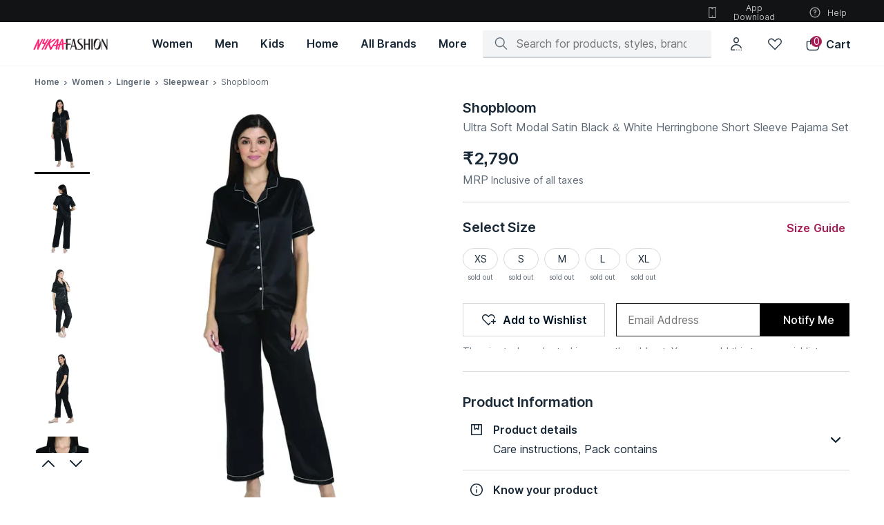

--- FILE ---
content_type: text/html; charset=utf-8
request_url: https://www.nykaafashion.com/shopbloom-ultra-soft-modal-satin-black-&-white-herringbone-short-sleeve-pajama-set/p/2354595
body_size: 59343
content:
<!doctype html><html lang="en" data-reactroot=""><head><meta charSet="utf-8"/><meta name="viewport" content="width=device-width, initial-scale=1, maximum-scale=1"/><link rel="manifest" href="/manifest.json"/><title data-react-helmet="true">Buy Shopbloom Ultra Soft Modal Satin Black &amp; White Herringbone Short Sleeve Pajama Set Online</title><meta data-react-helmet="true" name="description" content="Buy Shopbloom Ultra Soft Modal Satin Black &amp; White Herringbone Short Sleeve Pajama Set online at best prices on Nykaa Fashion. Uncover the perfect blend of style and savings &amp; avail fast delivery with great offers."/><meta data-react-helmet="true" name="keywords" content=""/><meta data-react-helmet="true" property="al:ios:url" content="nykaafashion://shopbloom-ultra-soft-modal-satin-black-&amp;-white-herringbone-short-sleeve-pajama-set/p/2354595"/><meta data-react-helmet="true" property="al:ios:app_store_id" content="1439872423"/><meta data-react-helmet="true" property="al:ios:app_name" content="Nykaa Fashion"/><meta data-react-helmet="true" property="og:type" content="og:product"/><meta data-react-helmet="true" property="og:title" content="Buy Shopbloom Ultra Soft Modal Satin Black &amp; White Herringbone Short Sleeve Pajama Set Online"/><meta data-react-helmet="true" property="og:image" content="https://adn-static1.nykaa.com/nykdesignstudio-images/pub/media/catalog/product/w/s/tr:h-400,w-300,cm-pad_resize/wst-330-ss_1_28053de2.jpg?rnd=20200526195200"/><meta data-react-helmet="true" property="og:image:alt" content="Buy Shopbloom Ultra Soft Modal Satin Black &amp; White Herringbone Short Sleeve Pajama Set Online"/><meta data-react-helmet="true" property="og:description" content="Buy Shopbloom Ultra Soft Modal Satin Black &amp; White Herringbone Short Sleeve Pajama Set online at best prices on Nykaa Fashion. Uncover the perfect blend of style and savings &amp; avail fast delivery with great offers."/><meta data-react-helmet="true" property="og:url" content="https://www.nykaafashion.com/shopbloom-ultra-soft-modal-satin-black-&amp;-white-herringbone-short-sleeve-pajama-set/p/2354595"/><meta data-react-helmet="true" property="og:site_name" content="Nykaa Fashion"/><meta data-react-helmet="true" name="twitter:title" content="Buy Shopbloom Ultra Soft Modal Satin Black &amp; White Herringbone Short Sleeve Pajama Set Online"/><meta data-react-helmet="true" name="twitter:description" content="Buy Shopbloom Ultra Soft Modal Satin Black &amp; White Herringbone Short Sleeve Pajama Set online at best prices on Nykaa Fashion. Uncover the perfect blend of style and savings &amp; avail fast delivery with great offers."/><meta data-react-helmet="true" name="twitter:image" content="https://adn-static1.nykaa.com/nykdesignstudio-images/pub/media/catalog/product/w/s/tr:h-400,w-300,cm-pad_resize/wst-330-ss_1_28053de2.jpg?rnd=20200526195200"/><meta data-react-helmet="true" name="twitter:card" content="summary_large_image"/><meta data-react-helmet="true" property="product:price:amount" content="2790"/><meta data-react-helmet="true" property="product:price:currency" content="INR"/><link data-react-helmet="true" rel="preload" as="font" href="https://asset.nykaafashion.com/static/assets/Inter.3fb4b486ce..woff2" crossorigin=""/><link data-react-helmet="true" rel="canonical" href="https://www.nykaafashion.com/shopbloom-ultra-soft-modal-satin-black-&amp;-white-herringbone-short-sleeve-pajama-set/p/2354595"/><link data-react-helmet="true" rel="icon" type="image/x-icon" href="https://images-static.nykaa.com/fashion-images/media/favicon96x96.ico"/><link data-react-helmet="true" rel="shortcut icon" type="image/x-icon" href="https://images-static.nykaa.com/fashion-images/media/favicon96x96.ico"/><meta name="mobile-web-app-capable" content="yes"/><meta name="apple-mobile-web-app-capable" content="yes"/><meta name="application-name" content="Nykaa Fashion"/><meta name="apple-mobile-web-app-title" content="Nykaa Fashion"/><meta name="theme-color" content="#001325"/><meta name="msapplication-navbutton-color" content="#001325"/><meta name="apple-mobile-web-app-status-bar-style" content="black-translucent"/><meta name="msapplication-starturl" content="/"/><meta http-equiv="origin-trial" content="ArJHjvX1DzSg/[base64]"/><link rel="icon" type="png" sizes="512x512" href="https://images-static.nykaa.com/nykdesignstudio-images/pub/media/fashion-images/pwa-icon-512x512.png"/><link rel="apple-touch-icon" type="png" sizes="512x512" href="https://images-static.nykaa.com/nykdesignstudio-images/pub/media/fashion-images/pwa-icon-512x512.png"/><link rel="icon" type="png" sizes="192x192" href="https://images-static.nykaa.com/nykdesignstudio-images/pub/media/fashion-images/pwa-icon-192x192.png"/><link rel="apple-touch-icon" type="png" sizes="192x192" href="https://images-static.nykaa.com/nykdesignstudio-images/pub/media/fashion-images/pwa-icon-192x192.png"/><link rel="icon" type="png" sizes="144x144" href="https://images-static.nykaa.com/nykdesignstudio-images/pub/media/fashion-images/pwa-icon-144x144.png"/><link rel="apple-touch-icon" type="png" sizes="144x144" href="https://images-static.nykaa.com/nykdesignstudio-images/pub/media/fashion-images/pwa-icon-144x144.png"/><link rel="icon" type="png" sizes="32x32" href="https://images-static.nykaa.com/nykdesignstudio-images/pub/media/fashion-images/pwa-icon-32x32.png"/><link rel="apple-touch-icon" type="png" sizes="32x32" href="https://images-static.nykaa.com/nykdesignstudio-images/pub/media/fashion-images/pwa-icon-32x32.png"/><link rel="icon" type="png" sizes="16x16" href="https://images-static.nykaa.com/nykdesignstudio-images/pub/media/fashion-images/pwa-icon-16x16.png"/><link rel="apple-touch-icon" type="png" sizes="16x16" href="https://images-static.nykaa.com/nykdesignstudio-images/pub/media/fashion-images/pwa-icon-16x16.png"/><link href="//images-static.nykaa.com" rel="preconnect"/><link href="//adn-static1.nykaa.com/" rel="preconnect"/><link href="//assets.adobedtm.com" rel="preconnect"/><link href="//googletagmanager.com" rel="preconnect"/><script data-react-helmet="true" type="application/ld+json">{"@context":"http://schema.org","@type":"Corporation","name":"Nykaa Fashion","legalName":"Nykaa Fashion Limited","description":"Nykaafashion.com is an online fashion and lifestyle website that offers apparel, accessories, footwear, jewellery. There are over 2,500 brands and 500,000 styles.","url":"https://www.nykaafashion.com/","logo":"https://asset.nykaafashion.com/design-assets/NF_logo.svg","foundingDate":"2018","foundingLocation":"Mumbai","founders":[{"@type":"Person","name":"Adwaita Nayar"}],"address":{"@type":"PostalAddress","streetAddress":"#A2, 4th Floor, Cnergy IT Park, Old Standard Mill Compound, Appasaheb Marathe Marg, Prabhadevi","addressLocality":"Prabhadevi","addressRegion":"Mumbai","postalCode":"400025","addressCountry":"India"},"contactPoint":{"@type":"ContactPoint","contactType":"customer support","telephone":"1800-266-3333","email":"support@nykaafashion.com","hoursAvailable":[{"@type":"OpeningHoursSpecification","dayOfWeek":"http://schema.org/Monday","opens":"10:00:00","closes":"22:00:00"},{"@type":"OpeningHoursSpecification","dayOfWeek":"http://schema.org/Tuesday","opens":"10:00:00","closes":"22:00:00"},{"@type":"OpeningHoursSpecification","dayOfWeek":"http://schema.org/Wednesday","opens":"10:00:00","closes":"22:00:00"},{"@type":"OpeningHoursSpecification","dayOfWeek":"http://schema.org/Thursday","opens":"10:00:00","closes":"22:00:00"},{"@type":"OpeningHoursSpecification","dayOfWeek":"http://schema.org/Friday","opens":"10:00:00","closes":"22:00:00"},{"@type":"OpeningHoursSpecification","dayOfWeek":"http://schema.org/Saturday","opens":"10:00:00","closes":"22:00:00"},{"@type":"OpeningHoursSpecification","dayOfWeek":"http://schema.org/Sunday","opens":"10:00:00","closes":"19:00:00"}]},"sameAs":["https://www.instagram.com/nykaafashion/","https://www.facebook.com/NykaaFashion","https://www.youtube.com/channel/UCatukUEsfqjQDs8GHJ7zhkQ","https://twitter.com/nykaafashion","https://in.pinterest.com/nykaafashion/","https://www.crunchbase.com/organization/nykaa-fashion"]}</script><script data-react-helmet="true" type="application/ld+json">{"@context":"https://schema.org","@type":"WebSite","url":"https://www.nykaafashion.com/","potentialAction":[{"@type":"SearchAction","target":{"@type":"EntryPoint","urlTemplate":"https://www.nykaafashion.com/search?q={search_term_string}"},"query-input":"required name=search_term_string"}]}</script><script data-react-helmet="true" type="application/ld+json">{"@context":"https://schema.org/","@type":"Product","name":"Shopbloom Ultra Soft Modal Satin Black & White Herringbone Short Sleeve Pajama Set","description":"Buy Shopbloom Ultra Soft Modal Satin Black & White Herringbone Short Sleeve Pajama Set online at best prices on Nykaa Fashion. Uncover the perfect blend of style and savings & avail fast delivery with great offers.","image":"https://adn-static1.nykaa.com/nykdesignstudio-images/pub/media/catalog/product/w/s/tr:h-400,w-300,cm-pad_resize/wst-330-ss_1_28053de2.jpg?rnd=20200526195200","sku":"SHOPB00000466","mpn":"SHOPB00000466","brand":{"@type":"Brand","name":"Shopbloom"},"offers":{"@type":"Offer","url":"https://www.nykaafashion.com/shopbloom-ultra-soft-modal-satin-black-&-white-herringbone-short-sleeve-pajama-set/p/2354595","priceCurrency":"INR","price":2790,"itemCondition":"https://schema.org/NewCondition","availability":"https://schema.org/OutOfStock"},"breadCrumbs":{"@type":"BreadcrumbList","itemListElement":[{"@type":"ListItem","position":1,"name":"Home","item":"https://www.nykaafashion.com/"},{"@type":"ListItem","position":2,"name":"Women","item":"https://www.nykaafashion.com/women/c/6557"},{"@type":"ListItem","position":3,"name":"Lingerie","item":"https://www.nykaafashion.com/women/lingerie/c/3946"},{"@type":"ListItem","position":4,"name":"Sleepwear","item":"https://www.nykaafashion.com/women/lingerie/sleepwear/c/3986"}]}}</script></head><body><div id="app"><style data-emotion-css="76dcds">html{line-height:1.15;-webkit-text-size-adjust:100%;}body{margin:0;}main{display:block;}h1{font-size:2em;margin:0.67em 0;}hr{box-sizing:content-box;height:0;overflow:visible;}pre{font-family:monospace,monospace;font-size:1em;}a{background-color:transparent;}abbr[title]{border-bottom:none;-webkit-text-decoration:underline;text-decoration:underline;-webkit-text-decoration:underline dotted;text-decoration:underline dotted;}b,strong{font-weight:bolder;}code,kbd,samp{font-family:monospace,monospace;font-size:1em;}small{font-size:80%;}sub,sup{font-size:75%;line-height:0;position:relative;vertical-align:baseline;}sub{bottom:-0.25em;}sup{top:-0.5em;}img{border-style:none;}button,input,optgroup,select,textarea{font-family:inherit;font-size:100%;line-height:1.15;margin:0;}button,input{overflow:visible;}button,select{text-transform:none;}button,[type='button'],[type='reset'],[type='submit']{-webkit-appearance:button;}button::-moz-focus-inner,[type='button']::-moz-focus-inner,[type='reset']::-moz-focus-inner,[type='submit']::-moz-focus-inner{border-style:none;padding:0;}button:-moz-focusring,[type='button']:-moz-focusring,[type='reset']:-moz-focusring,[type='submit']:-moz-focusring{outline:1px dotted ButtonText;}fieldset{padding:0.35em 0.75em 0.625em;}legend{box-sizing:border-box;color:inherit;display:table;max-width:100%;padding:0;white-space:normal;}progress{vertical-align:baseline;}textarea{overflow:auto;}[type='checkbox'],[type='radio']{box-sizing:border-box;padding:0;}[type='number']::-webkit-inner-spin-button,[type='number']::-webkit-outer-spin-button{height:auto;}[type='search']{-webkit-appearance:textfield;outline-offset:-2px;}[type='search']::-webkit-search-decoration{-webkit-appearance:none;}::-webkit-file-upload-button{-webkit-appearance:button;font:inherit;}details{display:block;}summary{display:list-item;}template{display:none;}[hidden]{display:none;}</style><style data-emotion-css="xdocm8">@font-face{font-family:'Inter';src:url('https://asset.nykaafashion.com/static/assets/Inter.3fb4b486ce..woff2') format('woff2');font-weight:400;font-style:normal;font-display:swap;}@font-face{font-family:'Inter';src:url('https://asset.nykaafashion.com/static/assets/Inter.3fb4b486ce..woff2') format('woff2');font-weight:500;font-style:normal;font-display:swap;}@font-face{font-family:'Inter';src:url('https://asset.nykaafashion.com/static/assets/Inter.3fb4b486ce..woff2') format('woff2');font-weight:600;font-style:normal;font-display:swap;}</style><style data-emotion-css="4tnuwu">@font-face{font-family:'icomoon';src:url('https://asset.nykaafashion.com/static/assets/icomoon.b32ca38c71..woff?jpvbyr') format('woff'),url('https://asset.nykaafashion.com/static/assets/icomoon.46727309ce..ttf?jpvbyr') format('truetype'), url('https://asset.nykaafashion.com/static/assets/icomoon.8ce7a83236..eot?jpvbyr#iefix') format('embedded-opentype');font-weight:normal;font-style:normal;font-display:swap;}[class^='icon-'],[class*=' icon-']{font-family:'icomoon' !important;font-style:normal;font-weight:normal;font-variant:normal;text-transform:none;line-height:1;-webkit-font-smoothing:antialiased;-moz-osx-font-smoothing:grayscale;}.icon-tick:before{content:'\e902';}.icon-broken-link:before{content:'\e926';}</style><style data-emotion-css="1cfk6og">html{font-size:16px;}body{font-family:Inter,"Helvetica Neue",Helvetica,Arial,sans-serif;font-size:16px;line-height:1.42857143;color:#333;background-color:#fff;-webkit-font-smoothing:antialiased;-moz-osx-font-smoothing:grayscale;}html *{box-sizing:border-box;}a{color:#000;}*{-webkit-tap-highlight-color:transparent;-moz-tap-highlight-color:transparent;}.flex{display:-webkit-box;display:-webkit-flex;display:-ms-flexbox;display:flex;}.hide{display:none;}.capitalize{text-transform:capitalize;}.uppercase{text-transform:uppercase;}</style><div class="css-1oteowz"><style data-emotion-css="2wf2hi">.css-2wf2hi{padding-top:88px;-webkit-transition:padding .1s ease;transition:padding .1s ease;}</style><div class="css-2wf2hi"><style data-emotion-css="15nlcg3">.css-15nlcg3{position:fixed;top:0;left:0;width:100%;z-index:11;font-size:14px;font-weight:400;line-height:20px;-webkit-letter-spacing:0;-moz-letter-spacing:0;-ms-letter-spacing:0;letter-spacing:0;background-color:#FFF;}.css-15nlcg3 .megamenu-svg > svg > path{fill:#192837;}</style><header class="css-15nlcg3"><style data-emotion-css="3o7hyi">.css-3o7hyi .sub-icons{display:-webkit-box;display:-webkit-flex;display:-ms-flexbox;display:flex;position:absolute;right:3rem;}.css-3o7hyi .app-download{width:124px;}.css-3o7hyi .header-logo-svg{margin-bottom:0.625rem;}</style><div class="css-3o7hyi"><style data-emotion-css="14vgx8w">.css-14vgx8w{font-size:12px;font-weight:400;line-height:16px;-webkit-letter-spacing:0;-moz-letter-spacing:0;-ms-letter-spacing:0;letter-spacing:0;height:32px;color:#ffffff;width:100%;position:relative;-webkit-text-decoration:none;text-decoration:none;display:-webkit-box;display:-webkit-flex;display:-ms-flexbox;display:flex;-webkit-box-pack:center;-webkit-justify-content:center;-ms-flex-pack:center;justify-content:center;-webkit-align-items:center;-webkit-box-align:center;-ms-flex-align:center;align-items:center;background:#111314;}</style><div class="css-14vgx8w"><style data-emotion-css="wi9awt">.css-wi9awt{display:-webkit-box;display:-webkit-flex;display:-ms-flexbox;display:flex;padding:0 3rem;width:100%;}</style><div class="css-wi9awt"><style data-emotion-css="w6eilf">.css-w6eilf{height:24px;font-size:14px;font-weight:400;line-height:20px;-webkit-letter-spacing:0;-moz-letter-spacing:0;-ms-letter-spacing:0;letter-spacing:0;font-family:Inter,"Helvetica Neue",Helvetica,Arial,sans-serif;line-height:24px;text-align:center;color:rgba(255,255,255,0.72);width:100%;}@media screen and (max-width:1099px){.css-w6eilf{display:block;width:100%;height:25px;}}</style><div class="bannerText css-w6eilf"></div><style data-emotion-css="gtqyzl">.css-gtqyzl{position:absolute;width:150px;height:20px;z-index:-1;border-radius:4px;margin-top:0.125rem;font-size:12px;font-weight:600;line-height:16px;-webkit-letter-spacing:0.6px;-moz-letter-spacing:0.6px;-ms-letter-spacing:0.6px;letter-spacing:0.6px;}.css-gtqyzl:focus{z-index:1;outline:revert;}</style><style data-emotion-css="v1oksu animation-103n1zp">.css-v1oksu{display:-webkit-box;display:-webkit-flex;display:-ms-flexbox;display:flex;width:100%;border:0;background:#000;height:50px;color:#fff;-webkit-align-items:center;-webkit-box-align:center;-ms-flex-align:center;align-items:center;-webkit-box-pack:center;-webkit-justify-content:center;-ms-flex-pack:center;justify-content:center;font-weight:600;outline:none;cursor:pointer;position:absolute;width:150px;height:20px;z-index:-1;border-radius:4px;margin-top:0.125rem;font-size:12px;font-weight:600;line-height:16px;-webkit-letter-spacing:0.6px;-moz-letter-spacing:0.6px;-ms-letter-spacing:0.6px;letter-spacing:0.6px;}.css-v1oksu:not([disabled]):hover{background:rgba(0,19,37,0.64);}.css-v1oksu[disabled]{cursor:not-allowed;pointer-events:none;background:rgba(0,19,37,0.16);}.css-v1oksu.in-progress{position:relative;}.css-v1oksu.in-progress:after{content:'';position:absolute;top:0;bottom:0;color:#fff;left:0;background:#cdcdcd;mix-blend-mode:soft-light;width:90%;-webkit-animation:animation-103n1zp 2s linear;animation:animation-103n1zp 2s linear;-webkit-transform-origin:top left;-ms-transform-origin:top left;transform-origin:top left;}.css-v1oksu:focus{z-index:1;outline:revert;}@-webkit-keyframes animation-103n1zp{from{-webkit-transform:scaleX(0);-ms-transform:scaleX(0);transform:scaleX(0);}60%{-webkit-transform:scaleX(0.8);-ms-transform:scaleX(0.8);transform:scaleX(0.8);}to{-webkit-transform:scaleX(1);-ms-transform:scaleX(1);transform:scaleX(1);}}@keyframes animation-103n1zp{from{-webkit-transform:scaleX(0);-ms-transform:scaleX(0);transform:scaleX(0);}60%{-webkit-transform:scaleX(0.8);-ms-transform:scaleX(0.8);transform:scaleX(0.8);}to{-webkit-transform:scaleX(1);-ms-transform:scaleX(1);transform:scaleX(1);}}</style><button class="css-v1oksu" tabindex="0" aria-label="Skip To Main Content">Skip To Main Content</button><div class="sub-icons"><style data-emotion-css="3teuv3">.css-3teuv3{background:none;border:0;cursor:pointer;margin-left:1.5rem;display:-webkit-box;display:-webkit-flex;display:-ms-flexbox;display:flex;-webkit-box-pack:center;-webkit-justify-content:center;-ms-flex-pack:center;justify-content:center;-webkit-align-items:center;-webkit-box-align:center;-ms-flex-align:center;align-items:center;color:#FFFFFFB8;}.css-3teuv3:first-of-type{margin:0;}</style><button tabindex="0" role="button" class="icon app-download css-3teuv3" color="#FFFFFFB8"><style data-emotion-css="qrw1oc">.css-qrw1oc{margin-right:8px;}</style><style data-emotion-css="1em2iem">.css-1em2iem{display:inline-block;color:#FFFFFFB8;height:20px;width:20px;margin-right:8px;}.css-1em2iem path{fill:#FFFFFFB8;}</style><svg viewBox="0 0 24 24" color="#FFFFFFB8" class="css-1em2iem"><title></title><path d="M13 6H11C10.8011 6 10.6103 5.92098 10.4697 5.78033C10.329 5.63968 10.25 5.44891 10.25 5.25C10.25 5.05109 10.329 4.86032 10.4697 4.71967C10.6103 4.57902 10.8011 4.5 11 4.5H13C13.1989 4.5 13.3897 4.57902 13.5303 4.71967C13.671 4.86032 13.75 5.05109 13.75 5.25C13.75 5.44891 13.671 5.63968 13.5303 5.78033C13.3897 5.92098 13.1989 6 13 6Z" fill="#001325" fill-opacity="0.92"></path><path d="M13 18.48C13 19.0323 12.5523 19.48 12 19.48C11.4477 19.48 11 19.0323 11 18.48C11 17.9277 11.4477 17.48 12 17.48C12.5523 17.48 13 17.9277 13 18.48Z" fill="#001325" fill-opacity="0.92"></path><path fill-rule="evenodd" clip-rule="evenodd" d="M17.75 2H6.25C5.98478 2 5.73043 2.10536 5.54289 2.29289C5.35536 2.48043 5.25 2.73478 5.25 3V21C5.25 21.2652 5.35536 21.5196 5.54289 21.7071C5.73043 21.8946 5.98478 22 6.25 22H17.75C18.0152 22 18.2696 21.8946 18.4571 21.7071C18.6446 21.5196 18.75 21.2652 18.75 21V3C18.75 2.73478 18.6446 2.48043 18.4571 2.29289C18.2696 2.10536 18.0152 2 17.75 2ZM17.25 3.5V20.5H6.75V3.5H17.25Z" fill="#001325" fill-opacity="0.92"></path></svg>App Download</button><button tabindex="0" role="button" class="icon css-3teuv3" color="#FFFFFFB8"><svg viewBox="0 0 24 24" color="#FFFFFFB8" class="css-1em2iem"><title></title><path d="M12 13.6C11.6 13.6 11.3 13.3 11.2 12.8V11.4C11.2 11 11.5 10.6 12 10.6C12.6 10.6 13.2 10.1 13.2 9.49999C13.2 8.89999 12.7 8.29999 12.1 8.29999C11.5 8.29999 10.9 8.79999 10.9 9.39999C10.9 9.79999 10.6 10.2 10.1 10.2C9.59999 10.2 9.39999 9.99999 9.39999 9.49999C9.39999 7.99999 10.6 6.89999 12.1 6.89999C13.6 6.89999 14.7 8.09999 14.7 9.59999C14.7 10.8 13.9 11.8 12.8 12.1V12.9C12.7 13.3 12.4 13.6 12 13.6Z" fill="#001325" fill-opacity="0.92"></path><path d="M12 16.4C12.4418 16.4 12.8 16.0418 12.8 15.6C12.8 15.1582 12.4418 14.8 12 14.8C11.5582 14.8 11.2 15.1582 11.2 15.6C11.2 16.0418 11.5582 16.4 12 16.4Z" fill="#001325" fill-opacity="0.92"></path><path fill-rule="evenodd" clip-rule="evenodd" d="M3 12C3 7 7 3 12 3C17 3 21 7 21 12C21 17 17 21 12 21C7 21 3 17 3 12ZM19.5 12C19.5 7.9 16.1 4.5 12 4.5C7.9 4.5 4.5 7.9 4.5 12C4.5 16.1 7.9 19.5 12 19.5C16.1 19.5 19.5 16.1 19.5 12Z" fill="#001325" fill-opacity="0.92"></path></svg>Help</button></div></div></div></div><style data-emotion-css="qlr64">.css-qlr64{font-size:16px;font-weight:500;line-height:24px;-webkit-letter-spacing:-0.1px;-moz-letter-spacing:-0.1px;-ms-letter-spacing:-0.1px;letter-spacing:-0.1px;color:#192837;display:-webkit-box;display:-webkit-flex;display:-ms-flexbox;display:flex;-webkit-align-items:center;-webkit-box-align:center;-ms-flex-align:center;align-items:center;height:64px;padding:0 3rem;-webkit-box-pack:justify;-webkit-justify-content:space-between;-ms-flex-pack:justify;justify-content:space-between;border-bottom:1px solid #f3f4f5;}</style><div class="css-qlr64"><style data-emotion-css="166nm40">.css-166nm40 .header-logo-svg{fill:#231f20;display:block;}</style><a aria-label="Home" href="/?ptype=homepage" class="css-166nm40"><style data-emotion-css="1h1yxp9">.css-1h1yxp9{width:108px;height:24px;background-repeat:no-repeat;}</style><img width="108" height="24" src="https://images-static.nykaa.com/fashion-images/pub/media/logo-full.svg" class="header-logo-svg css-1h1yxp9" alt="Nykaa Fashion"/></a><style data-emotion-css="1d51i1k">.css-1d51i1k{display:-webkit-box;display:-webkit-flex;display:-ms-flexbox;display:flex;margin-left:3rem;height:100%;width:100%;}</style><div data-at="mega-menu" class="css-1d51i1k"><style data-emotion-css="1nuqeo5">.css-1nuqeo5{-webkit-text-decoration:none;text-decoration:none;padding:0 1rem;display:-webkit-box;display:-webkit-flex;display:-ms-flexbox;display:flex;-webkit-box-pack:center;-webkit-justify-content:center;-ms-flex-pack:center;justify-content:center;-webkit-align-items:center;-webkit-box-align:center;-ms-flex-align:center;align-items:center;color:#192837;cursor:pointer;font-size:16px;font-weight:600;line-height:24px;-webkit-letter-spacing:0;-moz-letter-spacing:0;-ms-letter-spacing:0;letter-spacing:0;}</style><a href="/women/c/6557?root=topnav_1" aria-label="Women, opens in new tab" class="css-1nuqeo5"><style data-emotion-css="20rfft">.css-20rfft{height:90%;cursor:pointer;white-space:nowrap;display:-webkit-box;display:-webkit-flex;display:-ms-flexbox;display:flex;-webkit-box-pack:center;-webkit-justify-content:center;-ms-flex-pack:center;justify-content:center;-webkit-align-items:center;-webkit-box-align:center;-ms-flex-align:center;align-items:center;border-bottom:2px solid rgba(0,0,0,0);}</style><span class="css-20rfft">Women</span></a><a href="/men/c/6823?root=topnav_1" aria-label="Men, opens in new tab" class="css-1nuqeo5"><span class="css-20rfft">Men</span></a><a href="/kids/c/6266?root=topnav_1" aria-label="Kids, opens in new tab" class="css-1nuqeo5"><span class="css-20rfft">Kids</span></a><a href="/home/c/8528?root=topnav_1" aria-label="Home, opens in new tab" class="css-1nuqeo5"><span class="css-20rfft">Home</span></a><style data-emotion-css="i36klh">.css-i36klh{-webkit-text-decoration:none;text-decoration:none;padding:0 1rem;display:-webkit-box;display:-webkit-flex;display:-ms-flexbox;display:flex;-webkit-box-pack:center;-webkit-justify-content:center;-ms-flex-pack:center;justify-content:center;-webkit-align-items:center;-webkit-box-align:center;-ms-flex-align:center;align-items:center;color:#192837;cursor:pointer;font-size:16px;font-weight:600;line-height:24px;-webkit-letter-spacing:0;-moz-letter-spacing:0;-ms-letter-spacing:0;letter-spacing:0;}.css-i36klh:hover{background:rgba(172,178,183,0.08);}</style><a href="/all-brands?root=topnav_1" aria-label="All Brands, opens in new tab" class="css-i36klh"><span class="css-20rfft">All Brands</span></a><style data-emotion-css="pmbdyz">.css-pmbdyz{-webkit-text-decoration:none;text-decoration:none;padding:0 1rem;display:-webkit-box;display:-webkit-flex;display:-ms-flexbox;display:flex;-webkit-box-pack:center;-webkit-justify-content:center;-ms-flex-pack:center;justify-content:center;-webkit-align-items:center;-webkit-box-align:center;-ms-flex-align:center;align-items:center;cursor:pointer;font-size:16px;font-weight:600;line-height:24px;-webkit-letter-spacing:0;-moz-letter-spacing:0;-ms-letter-spacing:0;letter-spacing:0;position:relative;-webkit-transition:all 0.3s ease;transition:all 0.3s ease;}.css-pmbdyz:hover > .sub-menu{display:block;}.css-pmbdyz .sub-menu{position:absolute;background:white;display:none;z-index:10;top:50px;box-shadow:0 2px 8px -2px rgba(17,19,20,0.16),0 8px 24px -2px rgba(17,19,20,0.08);padding:1.25rem;left:-150px;max-width:calc(80vw - 280px);}.css-pmbdyz .wrapper{display:-webkit-box;display:-webkit-flex;display:-ms-flexbox;display:flex;overflow-x:auto;-webkit-scrollbar-width:thin;-moz-scrollbar-width:thin;-ms-scrollbar-width:thin;scrollbar-width:thin;-webkit-scrollbar-gutter:inherit;-moz-scrollbar-gutter:inherit;-ms-scrollbar-gutter:inherit;scrollbar-gutter:inherit;}.css-pmbdyz .wrapper::-webkit-scrollbar{height:4px !important;}.css-pmbdyz .wrapper::-webkit-scrollbar-thumb{background:#a3aab0;border-radius:2px;}.css-pmbdyz .image-item{margin-right:0.75rem;}.css-pmbdyz .image-item:last-child{margin:0;}</style><div class="css-pmbdyz"><span class="css-20rfft">More</span><div class="sub-menu"><div class="wrapper"><div class="image-item"><a target="_blank" href="/lp/luxe?pageType=nf-luxe&amp;pageVariation=1&amp;root=topnav_1,more,1"><style data-emotion-css="19t3j5e">.css-19t3j5e{background:#f4f4f4;display:inline-block;background-repeat:no-repeat;background-size:cover;background-position:center;height:214px;width:160px;}</style><div class="css-19t3j5e"></div></a></div><div class="image-item"><a target="_blank" href="/lp/hidden-gems?pageType=nf-hidden-gems&amp;root=topnav_1,more,2"><div class="css-19t3j5e"></div></a></div><div class="image-item"><a target="_blank" href="/lp/global-store?pageType=nf-global-store&amp;pageVariation=1&amp;root=topnav_1,more,3"><div class="css-19t3j5e"></div></a></div><div class="image-item"><a target="_blank" href="/lp/revolve?pageType=nf-revolve&amp;root=topnav_1,more,4"><div class="css-19t3j5e"></div></a></div><div class="image-item"><a target="_blank" href="/lp/fit-zone?pageType=nf-fit-zone&amp;root=topnav_1,more,5"><div class="css-19t3j5e"></div></a></div></div></div></div></div><style data-emotion-css="1b9l6sp">.css-1b9l6sp{display:-webkit-box;display:-webkit-flex;display:-ms-flexbox;display:flex;height:64px;-webkit-flex-wrap:wrap;-ms-flex-wrap:wrap;flex-wrap:wrap;-webkit-box-pack:end;-webkit-justify-content:flex-end;-ms-flex-pack:end;justify-content:flex-end;-webkit-align-items:center;-webkit-box-align:center;-ms-flex-align:center;align-items:center;color:inherit;-webkit-flex-wrap:nowrap;-ms-flex-wrap:nowrap;flex-wrap:nowrap;width:100%;}</style><div class=" css-1b9l6sp"><style data-emotion-css="16jwq9o">.css-16jwq9o{width:100%;max-width:370px;-webkit-box-pack:justify;-webkit-justify-content:space-between;-ms-flex-pack:justify;justify-content:space-between;-webkit-align-items:center;-webkit-box-align:center;-ms-flex-align:center;align-items:center;-webkit-flex-shrink:1;-ms-flex-negative:1;flex-shrink:1;}@media screen and (max-width:1263px){.css-16jwq9o{max-width:293px;}}</style><div class="css-16jwq9o"><style data-emotion-css="1im4us5">.css-1im4us5{height:100%;width:100%;position:relative;}</style><div class="css-1im4us5"><div><style data-emotion-css="11wn3cd">.css-11wn3cd{display:-webkit-box;display:-webkit-flex;display:-ms-flexbox;display:flex;-webkit-align-items:center;-webkit-box-align:center;-ms-flex-align:center;align-items:center;padding:0.5rem 1rem;background-color:#f3f4f5;border-radius:2px;height:40px;position:relative;border-bottom:2px solid rgba(0,19,37,0.16);-webkit-transition:border-bottom 0.2s ease;transition:border-bottom 0.2s ease;}.css-11wn3cd:focus-within{border-bottom:2px solid #A61C54;}</style><div class=" css-11wn3cd"><style data-emotion-css="19dlab4">.css-19dlab4{margin-right:0.75rem;}</style><style data-emotion-css="1x1eq18">.css-1x1eq18{display:inline-block;color:rgba(0,19,37,0.64);height:24px;width:24px;margin-right:0.75rem;}.css-1x1eq18 path{fill:rgba(0,19,37,0.64);}</style><svg viewBox="0 0 24 24" color="rgba(0, 19, 37, 0.64)" class="css-1x1eq18"><title></title><path d="M21.7694 20.6347L16.1819 15.0453C17.3122 13.6693 17.984 11.9093 17.984 9.98933C17.984 5.57333 14.4119 2 9.99733 2C5.57214 2 2 5.57333 2 9.98933C2 14.4053 5.57214 17.9787 9.98666 17.9787C11.906 17.9787 13.6654 17.296 15.041 16.176L20.6284 21.7653C20.7884 21.9253 20.991 22 21.1936 22C21.3962 22 21.5988 21.9253 21.7587 21.7653C22.0786 21.456 22.0786 20.944 21.7694 20.6347ZM9.98666 16.3787C6.46784 16.3787 3.59947 13.5093 3.59947 9.98933C3.59947 6.46933 6.46784 3.6 9.98666 3.6C13.5055 3.6 16.3739 6.46933 16.3739 9.98933C16.3739 13.52 13.5162 16.3787 9.98666 16.3787Z" fill="#001325" fill-opacity="0.92"></path></svg><style data-emotion-css="qiw3fm">.css-qiw3fm{border:none;width:100%;}.css-qiw3fm > .input{background-color:#f3f4f5;color:rgba(0,19,37,0.64);font-size:16px;font-weight:400;line-height:24px;-webkit-letter-spacing:0;-moz-letter-spacing:0;-ms-letter-spacing:0;letter-spacing:0;}</style><style data-emotion-css="l2zedz">.css-l2zedz{display:-webkit-box;display:-webkit-flex;display:-ms-flexbox;display:flex;-webkit-align-items:center;-webkit-box-align:center;-ms-flex-align:center;align-items:center;border-bottom:1px solid #000;border:none;width:100%;}.css-l2zedz > .icon{font-size:16px;}.css-l2zedz > .input{-webkit-flex:1;-ms-flex:1;flex:1;padding:0;margin:0 0 0 0.5rem;border:0;height:30px;outline:none;margin-right:20px;margin-left:0;}.css-l2zedz > .input{background-color:#f3f4f5;color:rgba(0,19,37,0.64);font-size:16px;font-weight:400;line-height:24px;-webkit-letter-spacing:0;-moz-letter-spacing:0;-ms-letter-spacing:0;letter-spacing:0;}</style><div class="css-l2zedz"><input type="text" aria-label="Search" value="" placeholder="Search for products, styles, brands" class="input" data-at="search-input" data-cs-encrypt="true"/></div></div></div></div></div><style data-emotion-css="ykz59f">.css-ykz59f{position:relative;cursor:pointer;}.css-ykz59f.show-sub-nav:after{z-index:5;content:'';bottom:-20px;position:absolute;border:solid 18px #fff;border-right-color:transparent;border-top-color:transparent;border-left-color:transparent;left:50%;width:1px;-webkit-transform:translateX(-50%);-ms-transform:translateX(-50%);transform:translateX(-50%);}.css-ykz59f .sub-nav{position:absolute;top:37px;box-shadow:0 2px 4px -2px rgba(17,19,20,0.12),0 2px 8px rgba(17,19,20,0.12);cursor:initial;z-index:4;}.css-ykz59f .sub-nav-center{left:50%;-webkit-transform:translateX(-50%);-ms-transform:translateX(-50%);transform:translateX(-50%);}.css-ykz59f .sub-nav-left{left:0 !important;}.css-ykz59f .sub-nav-right{left:initial !important;right:0;}</style><div class=" css-ykz59f"><style data-emotion-css="fhpx2m">.css-fhpx2m{display:-webkit-box;display:-webkit-flex;display:-ms-flexbox;display:flex;-webkit-align-items:center;-webkit-box-align:center;-ms-flex-align:center;align-items:center;margin-left:1.5rem;text-transform:capitalize;color:inherit;}</style><div data-at="my_account_popup_dweb" class="css-fhpx2m"><style data-emotion-css="s07cdf">.css-s07cdf{display:-webkit-box;display:-webkit-flex;display:-ms-flexbox;display:flex;-webkit-box-pack:center;-webkit-justify-content:center;-ms-flex-pack:center;justify-content:center;-webkit-align-items:center;-webkit-box-align:center;-ms-flex-align:center;align-items:center;margin-right:0.5rem;font-size:24px;}</style><span tabindex="0" class="megamenu-svg css-s07cdf"><style data-emotion-css="1oql73n">.css-1oql73n{display:inline-block;height:24px;width:24px;}</style><svg viewBox="0 0 24 24" class="css-1oql73n"><title></title><path d="M12.005 3.50888C12.7187 3.50888 13.3532 3.77041 13.8092 4.23314C14.2751 4.71598 14.5229 5.41006 14.5229 6.18462V6.29527C14.5229 7.07988 14.2751 7.77397 13.8092 8.25681C13.3631 8.72959 12.7187 8.99112 11.995 8.99112C10.5477 8.99112 9.4969 7.8645 9.4969 6.31538V6.21479C9.4969 4.59527 10.4981 3.50888 12.005 3.50888ZM12.005 2C9.68525 2 8 3.77041 8 6.21479V6.31538C8 8.69941 9.71499 10.5 11.9851 10.5C11.9851 10.5 11.9851 10.5 11.995 10.5C13.1152 10.5 14.1363 10.0775 14.8699 9.30296C15.6035 8.53846 16 7.46213 16 6.28521V6.18462C16 5.00769 15.5936 3.94142 14.86 3.17692C14.1363 2.42249 13.1252 2 12.005 2Z" fill="#001325" fill-opacity="0.92"></path><path d="M19.2436 20.9485C19.6459 20.9485 19.972 20.6254 19.972 20.2268C19.972 19.8282 19.6459 19.5052 19.2436 19.5052C18.8414 19.5052 18.5153 19.8282 18.5153 20.2268C18.5153 20.6254 18.8414 20.9485 19.2436 20.9485Z" fill="#001325" fill-opacity="0.92"></path><path d="M16.0804 20.9485C16.4827 20.9485 16.8088 20.6254 16.8088 20.2268C16.8088 19.8282 16.4827 19.5052 16.0804 19.5052C15.6781 19.5052 15.3521 19.8282 15.3521 20.2268C15.3521 20.6254 15.6781 20.9485 16.0804 20.9485Z" fill="#001325" fill-opacity="0.92"></path><path d="M12.9171 20.9485C13.3194 20.9485 13.6455 20.6254 13.6455 20.2268C13.6455 19.8282 13.3194 19.5052 12.9171 19.5052C12.5148 19.5052 12.1887 19.8282 12.1887 20.2268C12.1887 20.6254 12.5148 20.9485 12.9171 20.9485Z" fill="#001325" fill-opacity="0.92"></path><path d="M9.74364 21H5.61277C5.15494 21 4.70751 20.8041 4.40576 20.4536C4.10401 20.1134 3.95834 19.6598 4.01037 19.2062C4.52022 15.0928 8.058 12 12.2513 12C15.6434 12 18.6713 14.0103 19.9408 17.134C20.1072 17.5258 19.9095 17.9794 19.5141 18.1443C19.1083 18.299 18.6609 18.1134 18.4944 17.7217C17.4539 15.1856 15.0087 13.5567 12.2513 13.5567C8.84879 13.5567 5.97695 16.0722 5.56074 19.4021L9.74364 19.4536C10.1703 19.4536 10.524 19.8041 10.524 20.2268C10.524 20.6495 10.1703 21 9.74364 21Z" fill="#001325" fill-opacity="0.92"></path></svg></span><style data-emotion-css="i6h4y2">.css-i6h4y2{width:100%;font-size:16px;font-weight:600;line-height:24px;-webkit-letter-spacing:0;-moz-letter-spacing:0;-ms-letter-spacing:0;letter-spacing:0;white-space:nowrap;overflow:hidden;text-overflow:ellipsis;}@media screen and (max-width:1354px){.css-i6h4y2{display:none;}}</style><div class="css-i6h4y2">Account</div></div></div><style data-emotion-css="1jo10ab">.css-1jo10ab{position:relative;display:-webkit-box;display:-webkit-flex;display:-ms-flexbox;display:flex;-webkit-align-items:center;-webkit-box-align:center;-ms-flex-align:center;align-items:center;margin-left:1.5rem;text-transform:capitalize;color:inherit;cursor:pointer;-webkit-flex-shrink:1;-ms-flex-negative:1;flex-shrink:1;}</style><div data-at="wishlist-btn" class="css-1jo10ab"><style data-emotion-css="g6k922">.css-g6k922{margin-right:0.5rem;display:-webkit-box;display:-webkit-flex;display:-ms-flexbox;display:flex;-webkit-box-pack:center;-webkit-justify-content:center;-ms-flex-pack:center;justify-content:center;font-size:20px;}</style><span class="megamenu-svg css-g6k922" tabindex="0"><svg viewBox="0 0 24 24" class="css-1oql73n"><title></title><path d="M17.3062 5.00888C18.1009 5.00888 18.7963 5.31065 19.3923 5.71302C20.8824 6.92012 21.0811 9.13314 19.7897 10.5414C19.6904 10.642 19.6904 10.7426 19.591 10.7426L12.0412 18.4882L4.49139 10.8432C3.19998 9.5355 3.19998 7.32249 4.49139 5.9142C4.59073 5.81361 4.59073 5.81361 4.69007 5.71302C5.28611 5.31065 6.08083 5.00888 6.77621 5.00888C7.7696 5.00888 8.763 5.41124 9.45837 6.11538L10.9485 7.62426L12.0412 8.73077L13.1339 7.62426L14.624 6.11538C15.3194 5.41124 16.3128 5.00888 17.3062 5.00888ZM17.3062 3.5C15.9154 3.5 14.5247 4.10355 13.5313 5.10947L12.0412 6.61834L10.5511 5.10947C9.55771 4.10355 8.16696 3.5 6.77621 3.5C5.68347 3.5 4.59073 3.90237 3.69668 4.60651C1.70989 6.31657 1.41187 9.43491 3.10064 11.5473C3.19998 11.6479 3.29932 11.7485 3.39866 11.8491L12.0412 20.5L20.5844 11.8491C22.4719 9.93787 22.4719 6.81953 20.5844 4.80769C20.4851 4.7071 20.3857 4.60651 20.2864 4.50592C19.4917 3.90237 18.3989 3.5 17.3062 3.5Z" fill="#001325" fill-opacity="0.92"></path></svg></span><style data-emotion-css="potzp0">.css-potzp0{width:100%;font-size:16px;font-weight:600;line-height:24px;-webkit-letter-spacing:0;-moz-letter-spacing:0;-ms-letter-spacing:0;letter-spacing:0;overflow:hidden;text-overflow:ellipsis;white-space:nowrap;}@media screen and (max-width:1354px){.css-potzp0{display:none;}}</style><div class="css-potzp0">Wishlist</div></div><style data-emotion-css="1e52j1s">.css-1e52j1s{position:relative;cursor:pointer;margin-left:1.5rem;-webkit-flex-shrink:1;-ms-flex-negative:1;flex-shrink:1;}</style><div class="css-1e52j1s"><style data-emotion-css="1hppjzv">.css-1hppjzv{display:-webkit-box;display:-webkit-flex;display:-ms-flexbox;display:flex;-webkit-box-pack:center;-webkit-justify-content:center;-ms-flex-pack:center;justify-content:center;-webkit-align-items:center;-webkit-box-align:center;-ms-flex-align:center;align-items:center;}</style><div tabindex="0" role="button" aria-label="cart" data-at="cart-btn" class="css-1hppjzv"><style data-emotion-css="1um3bur">.css-1um3bur{margin-right:0.5rem;display:-webkit-box;display:-webkit-flex;display:-ms-flexbox;display:flex;-webkit-box-pack:center;-webkit-justify-content:center;-ms-flex-pack:center;justify-content:center;}</style><span class="megamenu-svg css-1um3bur"><style data-emotion-css="1lrttm">.css-1lrttm{display:inline-block;height:22px;width:22px;}</style><svg viewBox="0 0 24 24" class="css-1lrttm"><title></title><path d="M20.9474 6.97355H16.4211V6.65609C16.5263 4.1164 14.5263 2 12 2C9.47368 2.10582 7.57895 4.1164 7.57895 6.65609V6.97355H3.05263C2.42105 6.97355 2 7.39683 2 8.03175V16.709C2 19.672 4.31579 22 7.26316 22H16.7368C19.6842 22 22 19.672 22 16.709V8.03175C22 7.50265 21.5789 6.97355 20.9474 6.97355ZM9.1579 6.65609C9.1579 5.06878 10.4211 3.69312 12 3.5873C13.5789 3.69312 14.8421 5.06878 14.8421 6.65609V6.97355H9.1579V6.65609ZM20.4211 16.8148C20.4211 18.8254 18.7368 20.5185 16.7368 20.5185H7.26316C5.26316 20.5185 3.57895 18.8254 3.57895 16.8148V8.56085H7.57895V10.6772C7.36842 10.8889 7.26316 11.2063 7.26316 11.418C7.26316 12.0529 7.78947 12.4762 8.31579 12.4762C8.84211 12.4762 9.36842 11.9471 9.36842 11.418C9.36842 11.1005 9.26316 10.8889 9.05263 10.6772V8.56085H14.7368V10.5714C14.5263 10.7831 14.4211 11.1005 14.4211 11.418C14.4211 12.0529 14.8421 12.582 15.4737 12.582C16.1053 12.582 16.6316 12.1587 16.6316 11.5238C16.6316 11.2063 16.5263 10.9947 16.3158 10.7831V8.66667H20.4211V16.8148Z" fill="#001325" fill-opacity="0.92"></path></svg></span><style data-emotion-css="1bi250a">.css-1bi250a{position:absolute;background:#A61C54;color:#FFF;border:1px solid none;font-weight:500;height:16px;width:16px;top:0;border-radius:100%;display:-webkit-inline-box;display:-webkit-inline-flex;display:-ms-inline-flexbox;display:inline-flex;-webkit-box-pack:center;-webkit-justify-content:center;-ms-flex-pack:center;justify-content:center;-webkit-align-items:center;-webkit-box-align:center;-ms-flex-align:center;align-items:center;font-size:14px;font-weight:400;line-height:20px;-webkit-letter-spacing:0;-moz-letter-spacing:0;-ms-letter-spacing:0;letter-spacing:0;left:8px;}</style><div color="#FFF" class="css-1bi250a">0</div><style data-emotion-css="5pies1">.css-5pies1{width:100%;font-size:16px;font-weight:600;line-height:24px;-webkit-letter-spacing:0;-moz-letter-spacing:0;-ms-letter-spacing:0;letter-spacing:0;white-space:nowrap;overflow:hidden;text-overflow:ellipsis;}@media screen and(max-width:1354px){.css-5pies1{display:none;}}</style><div class="css-5pies1">Cart</div></div></div></div></div></header><style data-emotion-css="12k99am">.css-12k99am{margin:0 auto;}</style><main tabindex="-1" id="mainContent" class="css-12k99am"><style data-emotion-css="17pru9s">.css-17pru9s{width:1200px;margin:1.25rem auto 4rem;max-width:100%;}</style><div class="css-17pru9s"><style data-emotion-css="1804vc">.css-1804vc{display:-webkit-box;display:-webkit-flex;display:-ms-flexbox;display:flex;overflow:scroll;-webkit-scrollbar-width:none;-moz-scrollbar-width:none;-ms-scrollbar-width:none;scrollbar-width:none;-ms-overflow-style:none;margin:0.625rem 0.625rem 0.625rem 0.625rem;false;}.css-1804vc::-webkit-scrollbar{display:none;width:0 !important;background:transparent;}</style><div class="css-1804vc"><style data-emotion-css="1sg2lsz">.css-1sg2lsz{display:-webkit-box;display:-webkit-flex;display:-ms-flexbox;display:flex;-webkit-align-items:center;-webkit-box-align:center;-ms-flex-align:center;align-items:center;}</style><div class="css-1sg2lsz"><style data-emotion-css="v8ub27">.css-v8ub27{background-color:#ffffff;display:-webkit-box;display:-webkit-flex;display:-ms-flexbox;display:flex;-webkit-align-items:center;-webkit-box-align:center;-ms-flex-align:center;align-items:center;position:-webkit-sticky;position:sticky;left:0;}</style><div class="css-v8ub27"><style data-emotion-css="1vilo37">.css-1vilo37{font-size:12px;font-weight:600;line-height:16px;-webkit-letter-spacing:0.1px;-moz-letter-spacing:0.1px;-ms-letter-spacing:0.1px;letter-spacing:0.1px;color:rgba(0,19,37,0.64);text-underline-offset:3px;white-space:nowrap;-webkit-text-decoration:none;text-decoration:none;}</style><a href="/" class="css-1vilo37">Home</a><style data-emotion-css="1pvhc1l">.css-1pvhc1l{margin:0 0.25rem 0 0.25rem;}</style><span class="css-1pvhc1l"><style data-emotion-css="19gwrgw">.css-19gwrgw{display:inline-block;height:10px;width:10px;}</style><svg viewBox="0 0 24 24" class="css-19gwrgw"><title></title><path d="M9.06552 18.9989C8.9261 18.9997 8.78789 18.9726 8.65882 18.9191C8.52975 18.8656 8.41235 18.7867 8.31336 18.6871C8.21407 18.5871 8.13526 18.4682 8.08147 18.3371C8.02769 18.2061 8 18.0656 8 17.9236C8 17.7816 8.02769 17.6411 8.08147 17.5101C8.13526 17.379 8.21407 17.2601 8.31336 17.1601L13.3984 12.0093L8.31336 6.85852C8.11388 6.65033 8.00404 6.37022 8.00801 6.07983C8.01199 5.78944 8.12945 5.51254 8.33455 5.31005C8.53965 5.10756 8.8156 4.99607 9.10169 5.00011C9.38778 5.00414 9.66057 5.12337 9.86006 5.33156L15.6866 11.2458C15.7859 11.3458 15.8647 11.4647 15.9185 11.5958C15.9723 11.7268 16 11.8674 16 12.0093C16 12.1513 15.9723 12.2918 15.9185 12.4229C15.8647 12.5539 15.7859 12.6728 15.6866 12.7728L9.86006 18.6871C9.75609 18.792 9.63179 18.874 9.49503 18.9276C9.35826 18.9813 9.21201 19.0056 9.06552 18.9989Z" fill="#001325" fill-opacity="0.92"></path></svg></span></div><style data-emotion-css="1jz46ik">.css-1jz46ik{background-color:#ffffff;display:-webkit-box;display:-webkit-flex;display:-ms-flexbox;display:flex;-webkit-align-items:center;-webkit-box-align:center;-ms-flex-align:center;align-items:center;false;}</style><div class="css-1jz46ik"><a href="/women/c/6557" class="css-1vilo37">Women</a><span class="css-1pvhc1l"><svg viewBox="0 0 24 24" class="css-19gwrgw"><title></title><path d="M9.06552 18.9989C8.9261 18.9997 8.78789 18.9726 8.65882 18.9191C8.52975 18.8656 8.41235 18.7867 8.31336 18.6871C8.21407 18.5871 8.13526 18.4682 8.08147 18.3371C8.02769 18.2061 8 18.0656 8 17.9236C8 17.7816 8.02769 17.6411 8.08147 17.5101C8.13526 17.379 8.21407 17.2601 8.31336 17.1601L13.3984 12.0093L8.31336 6.85852C8.11388 6.65033 8.00404 6.37022 8.00801 6.07983C8.01199 5.78944 8.12945 5.51254 8.33455 5.31005C8.53965 5.10756 8.8156 4.99607 9.10169 5.00011C9.38778 5.00414 9.66057 5.12337 9.86006 5.33156L15.6866 11.2458C15.7859 11.3458 15.8647 11.4647 15.9185 11.5958C15.9723 11.7268 16 11.8674 16 12.0093C16 12.1513 15.9723 12.2918 15.9185 12.4229C15.8647 12.5539 15.7859 12.6728 15.6866 12.7728L9.86006 18.6871C9.75609 18.792 9.63179 18.874 9.49503 18.9276C9.35826 18.9813 9.21201 19.0056 9.06552 18.9989Z" fill="#001325" fill-opacity="0.92"></path></svg></span></div><div class="css-1jz46ik"><a href="/women/lingerie/c/3946" class="css-1vilo37">Lingerie</a><span class="css-1pvhc1l"><svg viewBox="0 0 24 24" class="css-19gwrgw"><title></title><path d="M9.06552 18.9989C8.9261 18.9997 8.78789 18.9726 8.65882 18.9191C8.52975 18.8656 8.41235 18.7867 8.31336 18.6871C8.21407 18.5871 8.13526 18.4682 8.08147 18.3371C8.02769 18.2061 8 18.0656 8 17.9236C8 17.7816 8.02769 17.6411 8.08147 17.5101C8.13526 17.379 8.21407 17.2601 8.31336 17.1601L13.3984 12.0093L8.31336 6.85852C8.11388 6.65033 8.00404 6.37022 8.00801 6.07983C8.01199 5.78944 8.12945 5.51254 8.33455 5.31005C8.53965 5.10756 8.8156 4.99607 9.10169 5.00011C9.38778 5.00414 9.66057 5.12337 9.86006 5.33156L15.6866 11.2458C15.7859 11.3458 15.8647 11.4647 15.9185 11.5958C15.9723 11.7268 16 11.8674 16 12.0093C16 12.1513 15.9723 12.2918 15.9185 12.4229C15.8647 12.5539 15.7859 12.6728 15.6866 12.7728L9.86006 18.6871C9.75609 18.792 9.63179 18.874 9.49503 18.9276C9.35826 18.9813 9.21201 19.0056 9.06552 18.9989Z" fill="#001325" fill-opacity="0.92"></path></svg></span></div><div class="css-1jz46ik"><a href="/women/lingerie/sleepwear/c/3986" class="css-1vilo37">Sleepwear</a><span class="css-1pvhc1l"><svg viewBox="0 0 24 24" class="css-19gwrgw"><title></title><path d="M9.06552 18.9989C8.9261 18.9997 8.78789 18.9726 8.65882 18.9191C8.52975 18.8656 8.41235 18.7867 8.31336 18.6871C8.21407 18.5871 8.13526 18.4682 8.08147 18.3371C8.02769 18.2061 8 18.0656 8 17.9236C8 17.7816 8.02769 17.6411 8.08147 17.5101C8.13526 17.379 8.21407 17.2601 8.31336 17.1601L13.3984 12.0093L8.31336 6.85852C8.11388 6.65033 8.00404 6.37022 8.00801 6.07983C8.01199 5.78944 8.12945 5.51254 8.33455 5.31005C8.53965 5.10756 8.8156 4.99607 9.10169 5.00011C9.38778 5.00414 9.66057 5.12337 9.86006 5.33156L15.6866 11.2458C15.7859 11.3458 15.8647 11.4647 15.9185 11.5958C15.9723 11.7268 16 11.8674 16 12.0093C16 12.1513 15.9723 12.2918 15.9185 12.4229C15.8647 12.5539 15.7859 12.6728 15.6866 12.7728L9.86006 18.6871C9.75609 18.792 9.63179 18.874 9.49503 18.9276C9.35826 18.9813 9.21201 19.0056 9.06552 18.9989Z" fill="#001325" fill-opacity="0.92"></path></svg></span></div><style data-emotion-css="11msd9o">.css-11msd9o{font-size:12px;font-weight:400;line-height:16px;-webkit-letter-spacing:0;-moz-letter-spacing:0;-ms-letter-spacing:0;letter-spacing:0;color:rgba(0,19,37,0.64);white-space:nowrap;}</style><div class="css-11msd9o">Shopbloom</div></div></div><style data-emotion-css="h9e62h">.css-h9e62h{display:-webkit-box;display:-webkit-flex;display:-ms-flexbox;display:flex;-webkit-flex-flow:wrap;-ms-flex-flow:wrap;flex-flow:wrap;}@media (max-width:1200px){.css-h9e62h{padding:0 3rem;}}</style><div class="css-h9e62h"><style data-emotion-css="a61r3t">.css-a61r3t{display:-webkit-box;display:-webkit-flex;display:-ms-flexbox;display:flex;padding:0 0 0 0.625rem;position:relative;-webkit-flex-flow:wrap;-ms-flex-flow:wrap;flex-flow:wrap;width:590px;margin-right:2.5rem;height:-webkit-max-content;height:-moz-max-content;height:max-content;-webkit-align-self:flex-start;-ms-flex-item-align:start;align-self:flex-start;position:-webkit-sticky;position:sticky;z-index:1;top:133px;}@media (max-width:1200px){.css-a61r3t{margin-right:1.5rem;}}@media (max-width:1100px){.css-a61r3t{width:100%;padding:0;}}@media (min-width:414px) and (max-width:1100px){.css-a61r3t{-webkit-box-pack:center;-webkit-justify-content:center;-ms-flex-pack:center;justify-content:center;}}@media (max-width:768px){.css-a61r3t{margin-right:1.25rem;}}@media (max-width:414px){.css-a61r3t{width:100%;padding:0px;margin:0 auto 0.5rem;}}</style><div class="css-a61r3t"><style data-emotion-css="1ubzsif">.css-1ubzsif{margin-right:1.25rem;display:-webkit-box;display:-webkit-flex;display:-ms-flexbox;display:flex;-webkit-flex-flow:column;-ms-flex-flow:column;flex-flow:column;-webkit-align-items:center;-webkit-box-align:center;-ms-flex-align:center;align-items:center;-webkit-box-pack:start;-webkit-justify-content:flex-start;-ms-flex-pack:start;justify-content:flex-start;padding-top:0;}</style><div class="css-1ubzsif"><style data-emotion-css="1os08iz">.css-1os08iz{position:relative;height:107px;width:80px;margin-bottom:1rem;background:#f3f4f5 url(https://adn-static1.nykaa.com/nykdesignstudio-images/pub/media/catalog/product/w/s/wst-330-ss_1_28053de2.jpg?rnd=20200526195200&tr=w-256) center/contain no-repeat;}.css-1os08iz:last-child{margin-bottom:0;}.css-1os08iz:after{content:'';position:absolute;bottom:-5px;left:0;right:0;height:3px;background:#000;}</style><div class="css-1os08iz"></div><style data-emotion-css="keqgh8">.css-keqgh8{position:relative;height:107px;width:80px;margin-bottom:1rem;background:#f3f4f5 url(https://adn-static1.nykaa.com/nykdesignstudio-images/pub/media/catalog/product/w/s/wst-330-ss_2_f735e8b5.jpg?rnd=20200526195200&tr=w-256) center/contain no-repeat;}.css-keqgh8:last-child{margin-bottom:0;}</style><div class="css-keqgh8"></div><style data-emotion-css="9f7np4">.css-9f7np4{position:relative;height:107px;width:80px;margin-bottom:1rem;background:#f3f4f5 url(https://adn-static1.nykaa.com/nykdesignstudio-images/pub/media/catalog/product/w/s/wst-330-ss_3_0ac43aa6.jpg?rnd=20200526195200&tr=w-256) center/contain no-repeat;}.css-9f7np4:last-child{margin-bottom:0;}</style><div class="css-9f7np4"></div></div><style data-emotion-css="j9u724">.css-j9u724{width:480px;height:639px;background-color:#f3f4f5;background-position:center;background-size:contain;background-repeat:no-repeat;background-image:url(https://adn-static1.nykaa.com/nykdesignstudio-images/pub/media/catalog/product/w/s/wst-330-ss_1_28053de2.jpg?rnd=20200526195200&tr=w-256);}@media (max-width:1100px){.css-j9u724{width:594px;height:792px;margin:0 auto;}}@media (max-width:768px){.css-j9u724{width:100%;padding-top:133.33%;height:auto;}}@media (max-width:414px){.css-j9u724{width:100%;padding-top:133.33%;height:auto;}}</style><div class="css-j9u724"></div></div><style data-emotion-css="1danuad">.css-1danuad{width:calc(100% - 630px);}</style><div class="css-1danuad"><style data-emotion-css="az9z2p">.css-az9z2p{-webkit-flex:1;-ms-flex:1;flex:1;-webkit-flex-shrink:1;-ms-flex-negative:1;flex-shrink:1;padding:0 0.625rem 1.5rem 0;}@media (max-width:1100px){.css-az9z2p{width:100%;padding:0;}}.css-az9z2p .actionContainer{width:100%;}.css-az9z2p .actionContainer .nd-email{width:209px;}.css-az9z2p .actionContainer .notify-btn{min-width:113px;}@media (max-width:1200px){.css-az9z2p{padding:0;}.css-az9z2p .actionContainer .nd-email{width:100%;}}</style><div class="css-az9z2p"><style data-emotion-css="1sr768a">.css-1sr768a{width:100%;overflow:hidden;}</style><section class="css-1sr768a"><style data-emotion-css="10fur5s">.css-10fur5s{position:relative;margin:0.25rem 0 0.5rem 0;display:-webkit-box;display:-webkit-flex;display:-ms-flexbox;display:flex;-webkit-box-pack:justify;-webkit-justify-content:space-between;-ms-flex-pack:justify;justify-content:space-between;gap:1rem;}</style><div class="css-10fur5s"><style data-emotion-css="110u7ph">.css-110u7ph{display:-webkit-box;display:-webkit-flex;display:-ms-flexbox;display:flex;-webkit-flex-direction:column;-ms-flex-direction:column;flex-direction:column;-webkit-flex:1;-ms-flex:1;flex:1;}</style><div class="css-110u7ph"><style data-emotion-css="175ipe2">.css-175ipe2{display:-webkit-box;display:-webkit-flex;display:-ms-flexbox;display:flex;-webkit-box-pack:justify;-webkit-justify-content:space-between;-ms-flex-pack:justify;justify-content:space-between;-webkit-flex-direction:column;-ms-flex-direction:column;flex-direction:column;margin:0;}</style><h1 data-at="product-name" class="css-175ipe2"><style data-emotion-css="16g8ano">.css-16g8ano{display:-webkit-box;display:-webkit-flex;display:-ms-flexbox;display:flex;-webkit-align-items:center;-webkit-box-align:center;-ms-flex-align:center;align-items:center;gap:0.125rem;margin-bottom:0.25rem;}</style><div class="css-16g8ano"><style data-emotion-css="pxj4mu">.css-pxj4mu{-webkit-text-decoration:none;text-decoration:none;color:#192837;font-size:20px;font-weight:600;line-height:24px;-webkit-letter-spacing:-0.1px;-moz-letter-spacing:-0.1px;-ms-letter-spacing:-0.1px;letter-spacing:-0.1px;width:-webkit-fit-content;width:-moz-fit-content;width:fit-content;line-height:1.5rem;}.css-pxj4mu:hover{-webkit-text-decoration:none;text-decoration:none;}@media (max-width:414px){.css-pxj4mu{font-size:16px;font-weight:600;line-height:24px;-webkit-letter-spacing:0.1px;-moz-letter-spacing:0.1px;-ms-letter-spacing:0.1px;letter-spacing:0.1px;max-width:calc(100% - 84px);}}</style><a href="/designers/shopbloom/c/9285" aria-label="Shopbloom - Ultra Soft Modal Satin Black &amp; White Herringbone Short Sleeve Pajama Set" class="css-pxj4mu">Shopbloom</a></div><style data-emotion-css="ef32ai">.css-ef32ai{margin:0;color:rgba(0,19,37,0.64);font-size:16px;font-weight:400;line-height:24px;-webkit-letter-spacing:0;-moz-letter-spacing:0;-ms-letter-spacing:0;letter-spacing:0;}@media screen and (max-width:1100px){.css-ef32ai{font-size:14px;font-weight:400;line-height:20px;-webkit-letter-spacing:0;-moz-letter-spacing:0;-ms-letter-spacing:0;letter-spacing:0;}}</style><span class="css-ef32ai">Ultra Soft Modal Satin Black &amp; White Herringbone Short Sleeve Pajama Set</span></h1></div><style data-emotion-css="1f1kuuz">.css-1f1kuuz{-webkit-flex:none;-ms-flex:none;flex:none;font-size:14px;font-weight:600;line-height:20px;-webkit-letter-spacing:0.1px;-moz-letter-spacing:0.1px;-ms-letter-spacing:0.1px;letter-spacing:0.1px;color:#A61C54;text-transform:capitalize;margin:0;display:none;}@media (max-width:1100px){.css-1f1kuuz{display:block;-webkit-text-decoration:none;text-decoration:none;margin-bottom:0;right:0;top:0;position:absolute;}}</style><a href="/designers/shopbloom/c/9285" aria-label="Visit Store - Shopbloom" class="css-1f1kuuz">Visit Store</a></div><style data-emotion-css="1irel17">.css-1irel17{min-width:170px;position:relative;font-size:14px;font-weight:400;line-height:20px;-webkit-letter-spacing:0;-moz-letter-spacing:0;-ms-letter-spacing:0;letter-spacing:0;margin-top:1.25rem;}@media screen and (min-width:1100px){.css-1irel17{height:auto;}}</style><div class=" css-1irel17"><style data-emotion-css="1byl9fj">.css-1byl9fj{font-size:24px;font-weight:600;line-height:28px;-webkit-letter-spacing:-0.3px;-moz-letter-spacing:-0.3px;-ms-letter-spacing:-0.3px;letter-spacing:-0.3px;color:#192837;margin-bottom:-0.25rem;}@media screen and (max-width:1100px){.css-1byl9fj{font-size:20px;font-weight:600;line-height:24px;-webkit-letter-spacing:-0.1px;-moz-letter-spacing:-0.1px;-ms-letter-spacing:-0.1px;letter-spacing:-0.1px;margin-bottom:0;}}</style><span class="css-1byl9fj"><style data-emotion-css="a5kl1t">.css-a5kl1t{margin-right:1px;-webkit-text-decoration:none;text-decoration:none;}@media screen and (max-width:1100px){.css-a5kl1t{margin-right:0;}}</style><span class="css-a5kl1t">₹</span>2,790</span><style data-emotion-css="rde8tt">.css-rde8tt{height:16px;color:rgba(0,19,37,0.64);font-size:14px;font-weight:400;line-height:20px;-webkit-letter-spacing:0;-moz-letter-spacing:0;-ms-letter-spacing:0;letter-spacing:0;margin-top:0.125rem;display:-webkit-box;display:-webkit-flex;display:-ms-flexbox;display:flex;-webkit-align-items:baseline;-webkit-box-align:baseline;-ms-flex-align:baseline;align-items:baseline;}.css-rde8tt .sub{font-size:12px;font-weight:400;line-height:16px;-webkit-letter-spacing:0;-moz-letter-spacing:0;-ms-letter-spacing:0;letter-spacing:0;vertical-align:top;}@media screen and (min-width:1100px){.css-rde8tt{height:24px;margin-top:0.25rem;font-size:16px;font-weight:400;line-height:24px;-webkit-letter-spacing:0;-moz-letter-spacing:0;-ms-letter-spacing:0;letter-spacing:0;}.css-rde8tt .sub{font-size:14px;font-weight:400;line-height:20px;-webkit-letter-spacing:0;-moz-letter-spacing:0;-ms-letter-spacing:0;letter-spacing:0;margin-left:0;vertical-align:unset;}}</style><div class="price-label css-rde8tt"><style data-emotion-css="k7qhhy">.css-k7qhhy{margin-right:0.25rem;font-size:12px;font-weight:400;line-height:16px;-webkit-letter-spacing:0;-moz-letter-spacing:0;-ms-letter-spacing:0;letter-spacing:0;}@media screen and (min-width:1100px){.css-k7qhhy{font-size:16px;font-weight:400;line-height:24px;-webkit-letter-spacing:0;-moz-letter-spacing:0;-ms-letter-spacing:0;letter-spacing:0;}}</style><span class="css-k7qhhy">MRP</span><span class="sub">Inclusive of all taxes</span></div></div><style data-emotion-css="rb4gvv">.css-rb4gvv{margin:1.25rem 0;border-top:solid 1px rgba(0,19,37,0.16);}</style><div class="css-rb4gvv"></div><style data-emotion-css="1irjq7t">.css-1irjq7t{margin:1.5rem 0 0;font-size:12px;font-weight:400;line-height:16px;-webkit-letter-spacing:0;-moz-letter-spacing:0;-ms-letter-spacing:0;letter-spacing:0;color:#192837;width:100%;}@media (max-width:1100px){.css-1irjq7t{margin-top:1rem;font-size:20px;font-weight:600;line-height:24px;-webkit-letter-spacing:-0.1px;-moz-letter-spacing:-0.1px;-ms-letter-spacing:-0.1px;letter-spacing:-0.1px;}}</style><section class="size-options-container css-1irjq7t"><style data-emotion-css="g8qi21">.css-g8qi21{display:-webkit-box;display:-webkit-flex;display:-ms-flexbox;display:flex;-webkit-box-pack:justify;-webkit-justify-content:space-between;-ms-flex-pack:justify;justify-content:space-between;-webkit-align-items:baseline;-webkit-box-align:baseline;-ms-flex-align:baseline;align-items:baseline;margin-bottom:0.625rem;margin-bottom:0.125rem;}</style><div class="css-g8qi21"><style data-emotion-css="1iub8sm">.css-1iub8sm{font-size:20px;font-weight:500;line-height:24px;margin:0 0 0.25rem 0;color:#192837;margin-bottom:0;font-size:20px;font-weight:600;line-height:24px;-webkit-letter-spacing:-0.1px;-moz-letter-spacing:-0.1px;-ms-letter-spacing:-0.1px;letter-spacing:-0.1px;margin:0 0 0.125rem 0;color:#192837;}@media screen and (max-width:1100px){.css-1iub8sm{font-size:16px;font-weight:500;line-height:24px;-webkit-letter-spacing:-0.1px;-moz-letter-spacing:-0.1px;-ms-letter-spacing:-0.1px;letter-spacing:-0.1px;}}@media screen and (max-width:1100px){.css-1iub8sm{font-size:16px;font-weight:600;line-height:24px;-webkit-letter-spacing:0;-moz-letter-spacing:0;-ms-letter-spacing:0;letter-spacing:0;}}</style><h2 class="css-1iub8sm">Select Size</h2><style data-emotion-css="1ek4djq">.css-1ek4djq{display:-webkit-box;display:-webkit-flex;display:-ms-flexbox;display:flex;-webkit-box-pack:justify;-webkit-justify-content:space-between;-ms-flex-pack:justify;justify-content:space-between;-webkit-align-items:baseline;-webkit-box-align:baseline;-ms-flex-align:baseline;align-items:baseline;margin-bottom:0.625rem;margin-bottom:0;}</style><div class="css-1ek4djq"><style data-emotion-css="7hooy6">.css-7hooy6{font-size:16px;font-weight:600;line-height:24px;-webkit-letter-spacing:0.1px;-moz-letter-spacing:0.1px;-ms-letter-spacing:0.1px;letter-spacing:0.1px;color:#A61C54;background:none;border:none;-webkit-text-decoration:underline;text-decoration:underline;cursor:pointer;display:inline;-webkit-text-decoration:none;text-decoration:none;float:right;}@media (max-width:1100px){.css-7hooy6{float:right;padding:0;font-size:14px;font-weight:600;line-height:20px;-webkit-letter-spacing:0.1px;-moz-letter-spacing:0.1px;-ms-letter-spacing:0.1px;letter-spacing:0.1px;}}</style><button class="css-7hooy6">Size Guide</button></div></div><div class="css-0"></div><style data-emotion-css="11b2k37">.css-11b2k37{display:-webkit-box;display:-webkit-flex;display:-ms-flexbox;display:flex;-webkit-flex-wrap:wrap;-ms-flex-wrap:wrap;flex-wrap:wrap;-webkit-align-items:start;-webkit-box-align:start;-ms-flex-align:start;align-items:start;margin-left:-1rem;margin-right:-1rem;padding-left:1rem;padding-right:1rem;margin-top:1rem;}@media (min-width:1100px){.css-11b2k37{gap:1rem 0;}}@media (min-width:768px) and (max-width:1100px){.css-11b2k37{-webkit-box-pack:center;-webkit-justify-content:center;-ms-flex-pack:center;justify-content:center;}}@media (max-width:1100px){.css-11b2k37{width:100vw;-webkit-flex-wrap:unset;-ms-flex-wrap:unset;flex-wrap:unset;-webkit-flex-flow:row;-ms-flex-flow:row;flex-flow:row;overflow-y:scroll;-webkit-scrollbar-width:none;-moz-scrollbar-width:none;-ms-scrollbar-width:none;scrollbar-width:none;-ms-overflow-style:none;}.css-11b2k37::-webkit-scrollbar{display:none;width:0 !important;background:transparent;}}</style><div class="css-11b2k37"><div style="width:auto;position:absolute;visibility:hidden;left:-999px;height:0;overflow-x:auto"><style data-emotion-css="18evdp7">.css-18evdp7{display:-webkit-box;display:-webkit-flex;display:-ms-flexbox;display:flex;-webkit-flex-direction:column;-ms-flex-direction:column;flex-direction:column;position:relative;margin-right:0.5rem;}.css-18evdp7.css-18evdp7:last-child{margin-right:none;}</style><div class="size-btn css-18evdp7"><style data-emotion-css="5afqlg">.css-5afqlg{display:-webkit-box;display:-webkit-flex;display:-ms-flexbox;display:flex;-webkit-align-items:center;-webkit-box-align:center;-ms-flex-align:center;align-items:center;-webkit-box-pack:center;-webkit-justify-content:center;-ms-flex-pack:center;justify-content:center;min-width:24px;width:-webkit-max-content;width:-moz-max-content;width:max-content;padding:6px 0.75rem;font-size:14px;font-weight:400;line-height:20px;-webkit-letter-spacing:0;-moz-letter-spacing:0;-ms-letter-spacing:0;letter-spacing:0;min-width:51px;height:32px;border-radius:24px;border:1px solid rgba(0,19,37,0.16);width:auto;white-space:nowrap;}</style><div data-at="size-btn" label="XS" type="button" width="0" class="css-5afqlg">XS</div><style data-emotion-css="1v92hnv">.css-1v92hnv{font-size:12px;font-weight:400;line-height:16px;-webkit-letter-spacing:0;-moz-letter-spacing:0;-ms-letter-spacing:0;letter-spacing:0;}</style></div></div></div></section><style data-emotion-css="10vcocx">.css-10vcocx{margin:1rem 0 1rem;}</style><style data-emotion-css="1epdhaf animation-crtu6r">.css-1epdhaf{background:#ffffff;height:66px;}@media (max-width:1100px){.css-1epdhaf{position:-webkit-sticky;position:sticky;z-index:5;bottom:0;left:0;-webkit-animation:animation-crtu6r 0.3s ease-in;animation:animation-crtu6r 0.3s ease-in;display:-webkit-box;display:-webkit-flex;display:-ms-flexbox;display:flex;-webkit-box-pack:center;-webkit-justify-content:center;-ms-flex-pack:center;justify-content:center;-webkit-align-items:center;-webkit-box-align:center;-ms-flex-align:center;align-items:center;width:100vw;padding:0.5rem 1rem;margin:0 0 0.5rem -1rem;border-top:1px solid rgba(0,19,37,0.16);}}@media (min-width:1100px){.css-1epdhaf{padding:0;width:100%;-webkit-animation:none;animation:none;margin-top:2rem;}}@-webkit-keyframes animation-crtu6r{from{-webkit-transform:translateY(100%);-ms-transform:translateY(100%);transform:translateY(100%);}to{-webkit-transform:translateY(0%);-ms-transform:translateY(0%);transform:translateY(0%);}}@keyframes animation-crtu6r{from{-webkit-transform:translateY(100%);-ms-transform:translateY(100%);transform:translateY(100%);}to{-webkit-transform:translateY(0%);-ms-transform:translateY(0%);transform:translateY(0%);}}</style><div id="pdp-bottom-cta-container" class="actionContainer  css-1epdhaf"><style data-emotion-css="axeic5">.css-axeic5{display:-webkit-box;display:-webkit-flex;display:-ms-flexbox;display:flex;}@media (max-width:1200px){.css-axeic5{-webkit-flex-direction:column;-ms-flex-direction:column;flex-direction:column;width:100%;}}</style><div class="css-axeic5"><style data-emotion-css="1vmi9fs">.css-1vmi9fs{width:-webkit-max-content;width:-moz-max-content;width:max-content;height:48px;border:1px solid rgba(0,19,37,0.16);margin-right:1rem;display:-webkit-box;display:-webkit-flex;display:-ms-flexbox;display:flex;cursor:pointer;}@media (min-width:1100px){.css-1vmi9fs{min-width:206px;}.css-1vmi9fs .toastBox{bottom:40px;}.css-1vmi9fs .toastBox .toast-mob-container{width:320px;background-color:#001325;font-size:16px;font-weight:400;line-height:24px;-webkit-letter-spacing:0;-moz-letter-spacing:0;-ms-letter-spacing:0;letter-spacing:0;}}@media (max-width:1200px){.css-1vmi9fs{margin-bottom:1rem;width:100%;display:-webkit-box;display:-webkit-flex;display:-ms-flexbox;display:flex;-webkit-align-items:center;-webkit-box-align:center;-ms-flex-align:center;align-items:center;}}</style><style data-emotion-css="1niz3b6">.css-1niz3b6{display:-webkit-box;display:-webkit-flex;display:-ms-flexbox;display:flex;-webkit-box-pack:center;-webkit-justify-content:center;-ms-flex-pack:center;justify-content:center;-webkit-align-items:center;-webkit-box-align:center;-ms-flex-align:center;align-items:center;width:-webkit-max-content;width:-moz-max-content;width:max-content;height:48px;border:1px solid rgba(0,19,37,0.16);margin-right:1rem;display:-webkit-box;display:-webkit-flex;display:-ms-flexbox;display:flex;cursor:pointer;}@media (min-width:1100px){.css-1niz3b6{min-width:206px;}.css-1niz3b6 .toastBox{bottom:40px;}.css-1niz3b6 .toastBox .toast-mob-container{width:320px;background-color:#001325;font-size:16px;font-weight:400;line-height:24px;-webkit-letter-spacing:0;-moz-letter-spacing:0;-ms-letter-spacing:0;letter-spacing:0;}}@media (max-width:1200px){.css-1niz3b6{margin-bottom:1rem;width:100%;display:-webkit-box;display:-webkit-flex;display:-ms-flexbox;display:flex;-webkit-align-items:center;-webkit-box-align:center;-ms-flex-align:center;align-items:center;}}</style><div class="css-1niz3b6" data-at="wishlist-icon"><style data-emotion-css="16pv0ql">.css-16pv0ql{width:-webkit-max-content;width:-moz-max-content;width:max-content;height:48px;display:-webkit-box;display:-webkit-flex;display:-ms-flexbox;display:flex;-webkit-box-pack:center;-webkit-justify-content:center;-ms-flex-pack:center;justify-content:center;-webkit-align-items:center;-webkit-box-align:center;-ms-flex-align:center;align-items:center;text-align:center;padding:0 1rem;}</style><div class="css-16pv0ql"><style data-emotion-css="1p5cf5v">.css-1p5cf5v{display:inline-block;color:#001325;height:24px;width:24px;}.css-1p5cf5v path{fill:#001325;}</style><svg viewBox="0 0 24 24" color="#001325" class="css-1p5cf5v"><title></title><path d="M11.236 20L10.7088 19.5061L3.40816 12.2658C2.93322 11.7856 2.56345 11.213 2.32209 10.5841C2.08074 9.95511 1.97302 9.28336 2.00572 8.61106C2.02807 7.93784 2.19282 7.27683 2.48928 6.67099C2.78574 6.06516 3.20726 5.52806 3.72645 5.09461C4.70809 4.32587 5.94186 3.94582 7.18926 4.02792C8.43666 4.11002 9.60913 4.64844 10.48 5.53911L11.236 6.28981L11.9521 5.54899C12.8225 4.64399 14.0026 4.09542 15.2599 4.01133C16.5173 3.92723 17.7607 4.31369 18.7455 5.09461C19.3795 5.61903 19.869 6.29471 20.1682 7.05832C20.4674 7.82194 20.5666 8.6485 20.4563 9.46054C20.4299 9.65047 20.3286 9.82221 20.1747 9.93799C20.0208 10.0538 19.8269 10.1041 19.6357 10.0779C19.4444 10.0517 19.2715 9.95112 19.1549 9.7983C19.0383 9.64547 18.9877 9.45292 19.014 9.26299C19.0889 8.69472 19.0178 8.11689 18.8074 7.58324C18.597 7.04959 18.254 6.57747 17.8105 6.21079C17.1101 5.67163 16.2333 5.40955 15.3496 5.47523C14.4659 5.54092 13.6381 5.92969 13.0263 6.56638L11.236 8.34436L9.45556 6.57626C8.84378 5.93957 8.016 5.55079 7.13229 5.48511C6.24859 5.41943 5.37175 5.68151 4.67135 6.22067C4.30134 6.51984 3.99992 6.89401 3.78722 7.31816C3.57453 7.74232 3.45547 8.20668 3.438 8.6802C3.41812 9.15159 3.49617 9.622 3.66729 10.0621C3.83841 10.5023 4.09893 10.9027 4.43264 11.2385L11.236 17.9948L13.454 15.8316C13.5898 15.7081 13.7672 15.6395 13.9513 15.6395C14.1355 15.6395 14.3129 15.7081 14.4486 15.8316C14.5752 15.9654 14.6457 16.142 14.6457 16.3255C14.6457 16.509 14.5752 16.6857 14.4486 16.8194L11.3454 19.9111L11.236 20Z" fill="#001325" fill-opacity="0.92"></path><path d="M18.5051 18C18.3079 18 18.1187 17.9227 17.9783 17.7848C17.8379 17.647 17.7577 17.4596 17.7551 17.2633V15.2449H15.8427C15.7369 15.2572 15.6296 15.2471 15.528 15.2153C15.4264 15.1835 15.3327 15.1306 15.2531 15.0603C15.1735 14.9899 15.1098 14.9036 15.0662 14.807C15.0226 14.7105 15 14.6058 15 14.5C15 14.3942 15.0226 14.2895 15.0662 14.193C15.1098 14.0964 15.1735 14.0101 15.2531 13.9397C15.3327 13.8694 15.4264 13.8165 15.528 13.7847C15.6296 13.7529 15.7369 13.7428 15.8427 13.7551H17.7551V11.8335C17.7428 11.7288 17.7529 11.6228 17.7847 11.5222C17.8165 11.4217 17.8694 11.3291 17.9397 11.2503C18.0101 11.1716 18.0964 11.1086 18.193 11.0655C18.2895 11.0223 18.3942 11 18.5 11C18.6058 11 18.7105 11.0223 18.807 11.0655C18.9036 11.1086 18.9899 11.1716 19.0603 11.2503C19.1306 11.3291 19.1835 11.4217 19.2153 11.5222C19.2471 11.6228 19.2572 11.7288 19.2449 11.8335V13.7551H21.3325C21.5164 13.7764 21.6859 13.8641 21.809 14.0014C21.932 14.1387 22 14.3162 22 14.5C22 14.6838 21.932 14.8613 21.809 14.9986C21.6859 15.1359 21.5164 15.2236 21.3325 15.2449H19.2449V17.2633C19.2449 17.4586 19.167 17.646 19.0282 17.7842C18.8895 17.9224 18.7013 18 18.5051 18Z" fill="#001325" fill-opacity="0.92"></path></svg><style data-emotion-css="1m90p7q">.css-1m90p7q{margin-left:0.5rem;font-size:16px;font-weight:600;line-height:24px;-webkit-letter-spacing:0.1px;-moz-letter-spacing:0.1px;-ms-letter-spacing:0.1px;letter-spacing:0.1px;color:#001325;}</style><span class="css-1m90p7q">Add to Wishlist</span></div></div><style data-emotion-css="14u0rrh">.css-14u0rrh .nd-container{display:-webkit-box;display:-webkit-flex;display:-ms-flexbox;display:flex;}.css-14u0rrh .nd-email{height:48px;border:0.5px solid #111314;font-size:16px;font-weight:400;line-height:24px;-webkit-letter-spacing:0;-moz-letter-spacing:0;-ms-letter-spacing:0;letter-spacing:0;padding:0 1rem;border-radius:0;}.css-14u0rrh .nd-email:focus{outline:0;}.css-14u0rrh .nd-email:-webkit-autofill{-webkit-text-fill-color:inherit !important;-webkit-box-shadow:0 0 0px 1000px white inset;}.css-14u0rrh .nd-text{width:100%;font-size:14px;font-weight:400;line-height:20px;-webkit-letter-spacing:0;-moz-letter-spacing:0;-ms-letter-spacing:0;letter-spacing:0;color:rgba(0,19,37,0.64);margin-top:0.75rem;}</style><form class="css-14u0rrh"><div class="nd-container"><input type="text" class="nd-email" placeholder="Email Address" id="notify_email" value="" data-at="notify-input" data-cs-mask="true"/><style data-emotion-css="huut3o">.css-huut3o{width:140px;height:48px;font-size:16px;font-weight:500;line-height:24px;-webkit-letter-spacing:-0.1px;-moz-letter-spacing:-0.1px;-ms-letter-spacing:-0.1px;letter-spacing:-0.1px;border-radius:0;}.css-huut3o:not([disabled]):hover,.css-huut3o:hover{background:#000;}</style><style data-emotion-css="18corlv animation-103n1zp">.css-18corlv{display:-webkit-box;display:-webkit-flex;display:-ms-flexbox;display:flex;width:100%;border:0;background:#000;height:50px;color:#fff;-webkit-align-items:center;-webkit-box-align:center;-ms-flex-align:center;align-items:center;-webkit-box-pack:center;-webkit-justify-content:center;-ms-flex-pack:center;justify-content:center;font-weight:600;outline:none;cursor:pointer;width:140px;height:48px;font-size:16px;font-weight:500;line-height:24px;-webkit-letter-spacing:-0.1px;-moz-letter-spacing:-0.1px;-ms-letter-spacing:-0.1px;letter-spacing:-0.1px;border-radius:0;}.css-18corlv:not([disabled]):hover{background:rgba(0,19,37,0.64);}.css-18corlv[disabled]{cursor:not-allowed;pointer-events:none;background:rgba(0,19,37,0.16);}.css-18corlv.in-progress{position:relative;}.css-18corlv.in-progress:after{content:'';position:absolute;top:0;bottom:0;color:#fff;left:0;background:#cdcdcd;mix-blend-mode:soft-light;width:90%;-webkit-animation:animation-103n1zp 2s linear;animation:animation-103n1zp 2s linear;-webkit-transform-origin:top left;-ms-transform-origin:top left;transform-origin:top left;}.css-18corlv:not([disabled]):hover,.css-18corlv:hover{background:#000;}@-webkit-keyframes animation-103n1zp{from{-webkit-transform:scaleX(0);-ms-transform:scaleX(0);transform:scaleX(0);}60%{-webkit-transform:scaleX(0.8);-ms-transform:scaleX(0.8);transform:scaleX(0.8);}to{-webkit-transform:scaleX(1);-ms-transform:scaleX(1);transform:scaleX(1);}}@keyframes animation-103n1zp{from{-webkit-transform:scaleX(0);-ms-transform:scaleX(0);transform:scaleX(0);}60%{-webkit-transform:scaleX(0.8);-ms-transform:scaleX(0.8);transform:scaleX(0.8);}to{-webkit-transform:scaleX(1);-ms-transform:scaleX(1);transform:scaleX(1);}}</style><button class="notify-btn css-18corlv" data-at="notify-btn">Notify Me</button></div></form></div><style data-emotion-css="1aab303">.css-1aab303{width:100%;font-size:14px;font-weight:400;line-height:20px;-webkit-letter-spacing:0;-moz-letter-spacing:0;-ms-letter-spacing:0;letter-spacing:0;color:rgba(0,19,37,0.64);margin-top:0.75rem;}</style><div class="css-1aab303">The size/color selected is currently sold out. You can add this to your wishlist or provide your email address so that we can notify you once it’s available.</div></div><style data-emotion-css="wyecrx">.css-wyecrx{height:404px;-webkit-transition:height 0.3s ease-in-out;transition:height 0.3s ease-in-out;}</style><div height="404" class="css-wyecrx"><div><div><style data-emotion-css="11w7rho">.css-11w7rho{width:50%;height:24px;margin:2rem 0 0.5rem 0;background-color:#f3f4f5;}</style><div class="css-11w7rho"></div><style data-emotion-css="9z9tjy">.css-9z9tjy{width:100%;margin:0.5rem 0 0.75rem 0;background-color:#f3f4f5;height:148px;margin-bottom:2rem;}</style><div class="css-9z9tjy"></div></div><div><style data-emotion-css="1bh26jx">.css-1bh26jx{width:50%;height:24px;background-color:#f3f4f5;}</style><div class="css-1bh26jx"></div><style data-emotion-css="1hje2x9">.css-1hje2x9{width:100%;margin:0.5rem 0 0.75rem 0;height:96px;background-color:#f3f4f5;}</style><div class="css-1hje2x9"></div></div></div></div></section><style data-emotion-css="1hisnw8">.css-1hisnw8{width:100%;}@media screen and (min-width:1100px){.css-1hisnw8{padding-top:2rem;margin-top:2rem;border-top:solid 1px rgba(0,19,37,0.16);}}</style><div data-at="product-description" class="css-1hisnw8"><style data-emotion-css="sz2xoh">.css-sz2xoh{margin:0;color:#192837;font-size:20px;font-weight:600;line-height:24px;-webkit-letter-spacing:-0.1px;-moz-letter-spacing:-0.1px;-ms-letter-spacing:-0.1px;letter-spacing:-0.1px;}@media screen and (min-width:1100px){.css-sz2xoh{font-size:20px;font-weight:600;line-height:24px;-webkit-letter-spacing:-0.1px;-moz-letter-spacing:-0.1px;-ms-letter-spacing:-0.1px;letter-spacing:-0.1px;}}</style><h2 class="css-sz2xoh">Product Information</h2><style data-emotion-css="1q5nbsm">.css-1q5nbsm{width:100%;}.css-1q5nbsm .nonCollapsibleWidget{width:100%;margin-bottom:1rem;}.css-1q5nbsm .nonCollapsibleWidget:last-child{margin-bottom:0;}</style><div class="css-1q5nbsm"></div><style data-emotion-css="gshexf">.css-gshexf{width:100%;}.css-gshexf .collapsible:not(:first-child){border-top:1px solid rgba(0,19,37,0.16);}</style><div class="css-gshexf"><div class="collapsible css-0"><style data-emotion-css="10gmit7">.css-10gmit7{border:0;background:transparent;padding:0;outline:none;position:relative;display:block;width:100%;text-align:left;}.css-10gmit7:focus-visible{outline:1px solid #A61C54;outline-offset:1px;}</style><button class="cp-header  css-10gmit7" aria-expanded="false" tabindex="0"><style data-emotion-css="1rtkjcv">.css-1rtkjcv{position:relative;left:0;width:100vw;margin-left:-1rem;padding-left:1rem;}.css-1rtkjcv:active,.css-1rtkjcv:focus{background:rgba(101,119,134,0.16);}@media screen and (min-width:1100px){.css-1rtkjcv{width:100%;margin-left:0;padding-left:0;}.css-1rtkjcv:hover{background:rgba(101,119,134,0.08);}}</style><div class="css-1rtkjcv"><style data-emotion-css="gu7sai">.css-gu7sai{width:100%;display:-webkit-box;display:-webkit-flex;display:-ms-flexbox;display:flex;padding-top:1rem;padding-bottom:1rem;}</style><div class="css-gu7sai"><style data-emotion-css="1v3s2ar">.css-1v3s2ar{margin-right:0.75rem;color:#192837;height:24px;}@media screen and (min-width:1100px){.css-1v3s2ar{padding-top:0px;padding-left:0.5rem;display:-webkit-box;display:-webkit-flex;display:-ms-flexbox;display:flex;-webkit-align-items:center;-webkit-box-align:center;-ms-flex-align:center;align-items:center;}}</style><span class="css-1v3s2ar"><svg viewBox="0 0 24 24" class="css-1oql73n"><title></title><path d="M19 4H5C4.73478 4 4.48043 4.10536 4.29289 4.29289C4.10536 4.48043 4 4.73478 4 5V19C4 19.2652 4.10536 19.5196 4.29289 19.7071C4.48043 19.8946 4.73478 20 5 20H19C19.2652 20 19.5196 19.8946 19.7071 19.7071C19.8946 19.5196 20 19.2652 20 19V5C20 4.73478 19.8946 4.48043 19.7071 4.29289C19.5196 4.10536 19.2652 4 19 4ZM13.9 5.5V10.33L12 9.24L10.1 10.33V5.5H13.9ZM18.5 18.5H5.5V5.5H8.6V11.2C8.6 11.4652 8.70536 11.7196 8.89289 11.9071C9.08043 12.0946 9.33478 12.2 9.6 12.2C9.77658 12.2017 9.95001 12.1532 10.1 12.06L12 11L13.9 12.1C14.0523 12.1879 14.2251 12.2342 14.401 12.234C14.5769 12.2338 14.7496 12.1873 14.9017 12.099C15.0539 12.0108 15.18 11.884 15.2675 11.7314C15.355 11.5788 15.4007 11.4059 15.4 11.23V5.5H18.5V18.5Z" fill="#001325" fill-opacity="0.92"></path></svg></span><style data-emotion-css="1b38jzy">.css-1b38jzy{-webkit-align-items:center;-webkit-box-align:center;-ms-flex-align:center;align-items:center;padding-bottom:0.125rem;}@media screen and (min-width:1100px){.css-1b38jzy{padding-bottom:0.125rem;-webkit-transition:height 0.15s ease-out;transition:height 0.15s ease-out;}}</style><div class="css-1b38jzy"><style data-emotion-css="6hkf65">.css-6hkf65{font-size:16px;font-weight:600;line-height:24px;-webkit-letter-spacing:0;-moz-letter-spacing:0;-ms-letter-spacing:0;letter-spacing:0;color:#192837;margin:0;}@media screen and (min-width:1100px){.css-6hkf65{font-size:16px;font-weight:600;line-height:24px;-webkit-letter-spacing:0;-moz-letter-spacing:0;-ms-letter-spacing:0;letter-spacing:0;padding-bottom:0.125rem;}}</style><h3 data-at="product-info" class="css-6hkf65">Product details</h3><style data-emotion-css="1mrnplv">.css-1mrnplv{white-space:nowrap;overflow:hidden;text-overflow:ellipsis;font-size:14px;font-weight:400;line-height:20px;-webkit-letter-spacing:0;-moz-letter-spacing:0;-ms-letter-spacing:0;letter-spacing:0;color:#192837;margin-top:0.125rem;}@media screen and (min-width:1100px){.css-1mrnplv{font-size:16px;font-weight:400;line-height:24px;-webkit-letter-spacing:0;-moz-letter-spacing:0;-ms-letter-spacing:0;letter-spacing:0;}}</style><div class="css-1mrnplv">Care instructions, Pack contains</div></div></div></div><style data-emotion-css="114pk1p">.css-114pk1p{position:absolute;right:0;top:12px;width:24px;height:100%;}@media screen and (min-width:1100px){.css-114pk1p{right:8px;top:0px;display:-webkit-box;display:-webkit-flex;display:-ms-flexbox;display:flex;-webkit-align-items:center;-webkit-box-align:center;-ms-flex-align:center;align-items:center;}}</style><div class="css-114pk1p"><style data-emotion-css="1t7n9hb">.css-1t7n9hb{width:24px;height:24px;display:-webkit-box;display:-webkit-flex;display:-ms-flexbox;display:flex;-webkit-box-pack:center;-webkit-justify-content:center;-ms-flex-pack:center;justify-content:center;-webkit-align-items:center;-webkit-box-align:center;-ms-flex-align:center;align-items:center;}@media screen and (min-width:1100px){.css-1t7n9hb{height:100%;}}</style><div class="css-1t7n9hb"><style data-emotion-css="11nwnr5">.css-11nwnr5{font-size:24px;width:24px;height:24px;color:#192837;-webkit-transition:-webkit-transform 0.3s linear;-webkit-transition:transform 0.3s linear;transition:transform 0.3s linear;}</style><style data-emotion-css="1wh8ouz">.css-1wh8ouz{display:inline-block;height:24px;width:24px;font-size:24px;width:24px;height:24px;color:#192837;-webkit-transition:-webkit-transform 0.3s linear;-webkit-transition:transform 0.3s linear;transition:transform 0.3s linear;}</style><svg viewBox="0 0 24 24" class="css-1wh8ouz"><title></title><path d="M12 15.9988C11.8587 15.9996 11.7186 15.9727 11.5877 15.9196C11.4569 15.8665 11.3379 15.7883 11.2375 15.6894L5.33112 9.86502C5.1232 9.66415 5.00413 9.38946 5.00011 9.10139C4.99608 8.81331 5.10742 8.53544 5.30964 8.32891C5.51186 8.12238 5.78839 8.00411 6.07839 8.0001C6.3684 7.9961 6.64813 8.1067 6.85605 8.30758L12 13.428L17.144 8.30758C17.3519 8.1067 17.6316 7.9961 17.9216 8.0001C18.2116 8.00411 18.4881 8.12238 18.6904 8.32891C18.8926 8.53544 19.0039 8.81331 18.9999 9.10139C18.9959 9.38946 18.8768 9.66415 18.6689 9.86502L12.7625 15.7321C12.553 15.9163 12.2794 16.0119 12 15.9988Z" fill="#001325" fill-opacity="0.92"></path></svg></div></div></button><style data-emotion-css="yfiv29">.css-yfiv29{overflow:hidden;-webkit-transition:height 0.25s linear;transition:height 0.25s linear;}</style><div style="height:0" class="cp-content  collapsed css-yfiv29"><style data-emotion-css="1ago99h">.css-1ago99h{width:100%;}</style><div class="css-1ago99h"><div class="css-1oteowz"><style data-emotion-css="1c6jedq">.css-1c6jedq{padding-bottom:1rem;display:-webkit-box;display:-webkit-flex;display:-ms-flexbox;display:flex;-webkit-box-pack:start;-webkit-justify-content:start;-ms-flex-pack:start;justify-content:start;-webkit-flex-wrap:wrap;-ms-flex-wrap:wrap;flex-wrap:wrap;}@media (min-width:1100px){.css-1c6jedq{padding-bottom:1.25rem;padding-left:1.5rem;margin-left:1.25rem;}}</style><div class="childComponent css-1c6jedq"><style data-emotion-css="134y3ft">.css-134y3ft{display:-webkit-box;display:-webkit-flex;display:-ms-flexbox;display:flex;-webkit-flex-direction:column;-ms-flex-direction:column;flex-direction:column;-webkit-flex-basis:50%;-ms-flex-preferred-size:50%;flex-basis:50%;padding-top:1rem;color:rgba(0,19,37,0.64);font-size:12px;font-weight:400;line-height:16px;-webkit-letter-spacing:0;-moz-letter-spacing:0;-ms-letter-spacing:0;letter-spacing:0;}.css-134y3ft:nth-of-type(even){padding-left:1.25rem;}.css-134y3ft:nth-of-type(odd){padding-right:1.25rem;border-right:1px solid rgba(0,19,37,0.16);}.css-134y3ft:nth-child(-n + 2){padding-top:0;}@media (min-width:1100px){.css-134y3ft{padding-top:1.25rem;}}</style><div class="css-134y3ft"><style data-emotion-css="1ij3tdp">.css-1ij3tdp{font-weight:500;color:rgba(0,19,37,0.64);margin-bottom:0.125rem;margin-top:0;font-size:12px;font-weight:400;line-height:16px;-webkit-letter-spacing:0;-moz-letter-spacing:0;-ms-letter-spacing:0;letter-spacing:0;}@media (min-width:1100px){.css-1ij3tdp{font-size:14px;font-weight:400;line-height:20px;-webkit-letter-spacing:0;-moz-letter-spacing:0;-ms-letter-spacing:0;letter-spacing:0;color:rgba(0,19,37,0.64);}}</style><p class="attribute-key css-1ij3tdp">Material</p><style data-emotion-css="fw1fl1">.css-fw1fl1{margin:0;padding:0;color:#192837;font-size:14px;font-weight:400;line-height:20px;-webkit-letter-spacing:0;-moz-letter-spacing:0;-ms-letter-spacing:0;letter-spacing:0;}@media (min-width:1100px){.css-fw1fl1{font-size:16px;font-weight:400;line-height:24px;-webkit-letter-spacing:0;-moz-letter-spacing:0;-ms-letter-spacing:0;letter-spacing:0;}}</style><p class="attribute-value css-fw1fl1">Satin</p></div><div class="css-134y3ft"><p class="attribute-key css-1ij3tdp">Pattern</p><p class="attribute-value css-fw1fl1">Solid/Plain</p></div><div class="css-134y3ft"><p class="attribute-key css-1ij3tdp">Neckline</p><p class="attribute-value css-fw1fl1">Collar Neck</p></div><div class="css-134y3ft"><p class="attribute-key css-1ij3tdp">Sleeve Style</p><p class="attribute-value css-fw1fl1">Half Sleeves</p></div></div></div><style data-emotion-css="14k55oj">@media (min-width:1100px){.css-14k55oj .childComponent{padding-left:0px !important;}}@media (min-width:1100px){.css-14k55oj{padding-left:1.25rem;}}</style><div class="css-14k55oj"><style data-emotion-css="1392ehc">.css-1392ehc{padding-bottom:1rem;}@media (min-width:1100px){.css-1392ehc{padding-bottom:2rem;padding-left:1.5rem;margin-left:1.25rem;}}</style><div class="childComponent css-1392ehc"><style data-emotion-css="14962cy">.css-14962cy{text-transform:capitalize;font-size:12px;font-weight:400;line-height:16px;-webkit-letter-spacing:0;-moz-letter-spacing:0;-ms-letter-spacing:0;letter-spacing:0;color:rgba(0,19,37,0.64);}@media (min-width:1100px){.css-14962cy{font-size:14px;font-weight:400;line-height:20px;-webkit-letter-spacing:0;-moz-letter-spacing:0;-ms-letter-spacing:0;letter-spacing:0;color:rgba(0,19,37,0.64);margin-bottom:0.125rem;}}</style><div class="css-14962cy">Care instructions</div><style data-emotion-css="1obcna">.css-1obcna{color:#192837;word-break:break-word;font-size:14px;font-weight:400;line-height:20px;-webkit-letter-spacing:0;-moz-letter-spacing:0;-ms-letter-spacing:0;letter-spacing:0;}@media (min-width:1100px){.css-1obcna{color:#192837;font-size:16px;font-weight:400;line-height:24px;-webkit-letter-spacing:0;-moz-letter-spacing:0;-ms-letter-spacing:0;letter-spacing:0;}}.css-1obcna b{font-weight:500;}.css-1obcna a,.css-1obcna a::visited{color:#192837;}</style><div class="css-1obcna">Machine Wash. Do. Not Bleach</div></div></div><div class="css-14k55oj"><div class="childComponent css-1392ehc"><div class="css-14962cy">Pack contains</div><div class="css-1obcna">1 Top, 1 Pyjama</div></div></div></div></div></div><div class="collapsible css-0"><button class="cp-header  css-10gmit7" aria-expanded="false" tabindex="0"><div class="css-1rtkjcv"><div class="css-gu7sai"><span class="css-1v3s2ar"><svg viewBox="0 0 24 24" class="css-1oql73n"><title></title><path d="M12 4.5C13.4834 4.5 14.9334 4.93987 16.1668 5.76398C17.4001 6.58809 18.3614 7.75943 18.9291 9.12987C19.4968 10.5003 19.6453 12.0083 19.3559 13.4632C19.0665 14.918 18.3522 16.2544 17.3033 17.3033C16.2544 18.3522 14.918 19.0665 13.4632 19.3559C12.0083 19.6453 10.5003 19.4968 9.12988 18.9291C7.75943 18.3614 6.58809 17.4001 5.76398 16.1668C4.93987 14.9334 4.5 13.4834 4.5 12C4.5 10.0109 5.29018 8.10322 6.6967 6.6967C8.10323 5.29018 10.0109 4.5 12 4.5ZM12 3C10.22 3 8.47991 3.52784 6.99987 4.51677C5.51983 5.50571 4.36628 6.91131 3.68509 8.55585C3.0039 10.2004 2.82567 12.01 3.17294 13.7558C3.5202 15.5016 4.37737 17.1053 5.63604 18.364C6.89472 19.6226 8.49836 20.4798 10.2442 20.8271C11.99 21.1743 13.7996 20.9961 15.4442 20.3149C17.0887 19.6337 18.4943 18.4802 19.4832 17.0001C20.4722 15.5201 21 13.78 21 12C21 9.61305 20.0518 7.32387 18.364 5.63604C16.6761 3.94821 14.387 3 12 3Z" fill="#001325" fill-opacity="0.92"></path><path d="M11.15 8C11.14 7.83011 11.1812 7.66113 11.2683 7.51493C11.3554 7.36873 11.4844 7.25205 11.6386 7.17998C11.7928 7.10791 11.965 7.08378 12.133 7.11071C12.3011 7.13764 12.4572 7.21439 12.5811 7.33103C12.705 7.44767 12.7911 7.59882 12.8281 7.76492C12.8652 7.93102 12.8515 8.10442 12.7889 8.26267C12.7263 8.42092 12.6177 8.55673 12.477 8.65253C12.3364 8.74833 12.1702 8.79971 12 8.8C11.7815 8.80541 11.5698 8.72444 11.4106 8.57466C11.2515 8.42489 11.1578 8.21839 11.15 8Z" fill="#001325" fill-opacity="0.92"></path><path d="M12 16.55C11.8019 16.5474 11.6126 16.4676 11.4725 16.3275C11.3324 16.1874 11.2526 15.9981 11.25 15.8V11.8C11.25 11.6011 11.329 11.4103 11.4697 11.2697C11.6103 11.129 11.8011 11.05 12 11.05C12.1989 11.05 12.3897 11.129 12.5303 11.2697C12.671 11.4103 12.75 11.6011 12.75 11.8V15.8C12.7474 15.9981 12.6676 16.1874 12.5275 16.3275C12.3874 16.4676 12.1981 16.5474 12 16.55Z" fill="#001325" fill-opacity="0.92"></path></svg></span><div class="css-1b38jzy"><h3 data-at="product-info" class="css-6hkf65">Know your product</h3><div class="css-1mrnplv">Description</div></div></div></div><div class="css-114pk1p"><div class="css-1t7n9hb"><svg viewBox="0 0 24 24" class="css-1wh8ouz"><title></title><path d="M12 15.9988C11.8587 15.9996 11.7186 15.9727 11.5877 15.9196C11.4569 15.8665 11.3379 15.7883 11.2375 15.6894L5.33112 9.86502C5.1232 9.66415 5.00413 9.38946 5.00011 9.10139C4.99608 8.81331 5.10742 8.53544 5.30964 8.32891C5.51186 8.12238 5.78839 8.00411 6.07839 8.0001C6.3684 7.9961 6.64813 8.1067 6.85605 8.30758L12 13.428L17.144 8.30758C17.3519 8.1067 17.6316 7.9961 17.9216 8.0001C18.2116 8.00411 18.4881 8.12238 18.6904 8.32891C18.8926 8.53544 19.0039 8.81331 18.9999 9.10139C18.9959 9.38946 18.8768 9.66415 18.6689 9.86502L12.7625 15.7321C12.553 15.9163 12.2794 16.0119 12 15.9988Z" fill="#001325" fill-opacity="0.92"></path></svg></div></div></button><div style="height:0" class="cp-content  collapsed css-yfiv29"><div class="css-1392ehc"><div class="css-1obcna">The Shopbloom Sleepwear Collection Is What We All Dream Of. Buttery Soft, Super Cosy, Comfy And Totally Lounge Worthy Fabrics! Our Sleepwear Prints Celebrate Everyday Themes Like Nature, Cartoons, Festivals, And More. We Offer A Variety Of Super Comfy Lounge Wears Which Are Made From Soft And Breatheable Cotton. Shopbloom Offers Perfect Blend Of Style And Comfort. We Provide A Wide Range Of Nightwear For Men, Women And Kids. Let Your Nightwear Be Sorted For All Seasons. Enjoy The Stunning Range Of Exquisite Pattern And Attractive Shades In The Trendiest, Softest And The Most Comfortable Sleepwear.</div></div></div></div><div class="collapsible css-0"><button class="cp-header  css-10gmit7" aria-expanded="false" tabindex="0"><div class="css-1rtkjcv"><div class="css-gu7sai"><span class="css-1v3s2ar"><svg viewBox="0 0 24 24" class="css-1oql73n"><title></title><path d="M12.005 3.50888C12.7187 3.50888 13.3532 3.77041 13.8092 4.23314C14.2751 4.71598 14.5229 5.41006 14.5229 6.18462V6.29527C14.5229 7.07988 14.2751 7.77397 13.8092 8.25681C13.3631 8.72959 12.7187 8.99112 11.995 8.99112C10.5477 8.99112 9.4969 7.8645 9.4969 6.31538V6.21479C9.4969 4.59527 10.4981 3.50888 12.005 3.50888ZM12.005 2C9.68525 2 8 3.77041 8 6.21479V6.31538C8 8.69941 9.71499 10.5 11.9851 10.5C11.9851 10.5 11.9851 10.5 11.995 10.5C13.1152 10.5 14.1363 10.0775 14.8699 9.30296C15.6035 8.53846 16 7.46213 16 6.28521V6.18462C16 5.00769 15.5936 3.94142 14.86 3.17692C14.1363 2.42249 13.1252 2 12.005 2Z" fill="#001325" fill-opacity="0.92"></path><path d="M19.2436 20.9485C19.6459 20.9485 19.972 20.6254 19.972 20.2268C19.972 19.8282 19.6459 19.5052 19.2436 19.5052C18.8414 19.5052 18.5153 19.8282 18.5153 20.2268C18.5153 20.6254 18.8414 20.9485 19.2436 20.9485Z" fill="#001325" fill-opacity="0.92"></path><path d="M16.0804 20.9485C16.4827 20.9485 16.8088 20.6254 16.8088 20.2268C16.8088 19.8282 16.4827 19.5052 16.0804 19.5052C15.6781 19.5052 15.3521 19.8282 15.3521 20.2268C15.3521 20.6254 15.6781 20.9485 16.0804 20.9485Z" fill="#001325" fill-opacity="0.92"></path><path d="M12.9171 20.9485C13.3194 20.9485 13.6455 20.6254 13.6455 20.2268C13.6455 19.8282 13.3194 19.5052 12.9171 19.5052C12.5148 19.5052 12.1887 19.8282 12.1887 20.2268C12.1887 20.6254 12.5148 20.9485 12.9171 20.9485Z" fill="#001325" fill-opacity="0.92"></path><path d="M9.74364 21H5.61277C5.15494 21 4.70751 20.8041 4.40576 20.4536C4.10401 20.1134 3.95834 19.6598 4.01037 19.2062C4.52022 15.0928 8.058 12 12.2513 12C15.6434 12 18.6713 14.0103 19.9408 17.134C20.1072 17.5258 19.9095 17.9794 19.5141 18.1443C19.1083 18.299 18.6609 18.1134 18.4944 17.7217C17.4539 15.1856 15.0087 13.5567 12.2513 13.5567C8.84879 13.5567 5.97695 16.0722 5.56074 19.4021L9.74364 19.4536C10.1703 19.4536 10.524 19.8041 10.524 20.2268C10.524 20.6495 10.1703 21 9.74364 21Z" fill="#001325" fill-opacity="0.92"></path></svg></span><div class="css-1b38jzy"><h3 data-at="product-info" class="css-6hkf65">Vendor details</h3><div class="css-1mrnplv">Country of origin, Manufacturer details</div></div></div></div><div class="css-114pk1p"><div class="css-1t7n9hb"><svg viewBox="0 0 24 24" class="css-1wh8ouz"><title></title><path d="M12 15.9988C11.8587 15.9996 11.7186 15.9727 11.5877 15.9196C11.4569 15.8665 11.3379 15.7883 11.2375 15.6894L5.33112 9.86502C5.1232 9.66415 5.00413 9.38946 5.00011 9.10139C4.99608 8.81331 5.10742 8.53544 5.30964 8.32891C5.51186 8.12238 5.78839 8.00411 6.07839 8.0001C6.3684 7.9961 6.64813 8.1067 6.85605 8.30758L12 13.428L17.144 8.30758C17.3519 8.1067 17.6316 7.9961 17.9216 8.0001C18.2116 8.00411 18.4881 8.12238 18.6904 8.32891C18.8926 8.53544 19.0039 8.81331 18.9999 9.10139C18.9959 9.38946 18.8768 9.66415 18.6689 9.86502L12.7625 15.7321C12.553 15.9163 12.2794 16.0119 12 15.9988Z" fill="#001325" fill-opacity="0.92"></path></svg></div></div></button><div style="height:0" class="cp-content  collapsed css-yfiv29"><style data-emotion-css="1ms03df">.css-1ms03df{width:100%;display:inline-block;vertical-align:top;padding-bottom:1rem;}@media (min-width:1100px){.css-1ms03df{padding-left:1.5rem;margin-left:1.25rem;}}.css-1ms03df .underline-btn{background:none;border:0;text-align:left;padding:0;margin:0;-webkit-text-decoration:underline;text-decoration:underline;cursor:pointer;}</style><div class="css-1ms03df"><style data-emotion-css="1g1kvky">.css-1g1kvky:not(:last-child){margin-bottom:1rem;}@media (min-width:1100px){.css-1g1kvky:not(:last-child){margin-bottom:1.25rem;}}</style><div class="css-1g1kvky"><style data-emotion-css="1lw9ec0">.css-1lw9ec0{text-transform:capitalize;color:rgba(0,19,37,0.64);font-size:12px;font-weight:400;line-height:16px;-webkit-letter-spacing:0;-moz-letter-spacing:0;-ms-letter-spacing:0;letter-spacing:0;}@media (min-width:1100px){.css-1lw9ec0{font-size:14px;font-weight:400;line-height:20px;-webkit-letter-spacing:0;-moz-letter-spacing:0;-ms-letter-spacing:0;letter-spacing:0;color:rgba(0,19,37,0.64);}}</style><div class="prod-info-header css-1lw9ec0">Sold By</div><style data-emotion-css="15aaul5">.css-15aaul5{font-size:14px;font-weight:400;line-height:20px;-webkit-letter-spacing:0;-moz-letter-spacing:0;-ms-letter-spacing:0;letter-spacing:0;color:#192837;word-break:break-word;}@media (min-width:1100px){.css-15aaul5{font-size:16px;font-weight:400;line-height:24px;-webkit-letter-spacing:0;-moz-letter-spacing:0;-ms-letter-spacing:0;letter-spacing:0;}}</style><div class="css-15aaul5">Shopbloom Pvt. Ltd.</div></div><div class="css-1g1kvky"><div class="prod-info-header css-1lw9ec0">Country of Origin</div><div class="css-15aaul5">India</div></div><div class="css-1g1kvky"><div class="prod-info-header css-1lw9ec0">Name of Manufacturer/ Packer/ Importer</div><div class="css-15aaul5">Shopbloom Pvt. Ltd.</div></div><div class="css-1g1kvky"><div class="prod-info-header css-1lw9ec0">Address of Manufacturer/ Packer/ Importer</div><div class="css-15aaul5">Shopbloom Pvt. Ltd. Plot No.338,1st Floor, Udyog Vihar, Phase-4,gurugram, Haryana-122016.</div></div></div></div></div><div class="collapsible css-0"><button class="cp-header  css-10gmit7" aria-expanded="false" tabindex="0"><div class="css-1rtkjcv"><div class="css-gu7sai"><span class="css-1v3s2ar"><svg viewBox="0 0 24 24" class="css-1oql73n"><title></title><path d="M15.1563 9.56236C14.9158 9.32179 14.5257 9.32179 14.2852 9.56236C14.0446 9.80293 14.0446 10.193 14.2852 10.4335L15.1021 11.2505H8.89787L9.71485 10.4335C9.95542 10.193 9.95542 9.80293 9.71485 9.56236C9.47428 9.32179 9.08424 9.32179 8.84367 9.56236L6.97509 11.4309C6.85957 11.5465 6.79466 11.7032 6.79466 11.8665C6.79466 12.0299 6.85957 12.1866 6.97509 12.3021L8.84367 14.1707C9.08424 14.4113 9.47428 14.4113 9.71485 14.1707C9.95542 13.9301 9.95542 13.5401 9.71485 13.2995L8.89788 12.4825H15.1021L14.2852 13.2995C14.0446 13.5401 14.0446 13.9301 14.2852 14.1707C14.5257 14.4113 14.9158 14.4113 15.1563 14.1707L17.0249 12.3021C17.2655 12.0615 17.2655 11.6715 17.0249 11.4309L15.1563 9.56236Z" fill="#001325" fill-opacity="0.92"></path><path fill-rule="evenodd" clip-rule="evenodd" d="M12 2C6.47715 2 2 6.47715 2 12C2 17.5228 6.47715 22 12 22C17.5228 22 22 17.5228 22 12C22 6.47715 17.5228 2 12 2ZM3.54004 12C3.54004 7.32769 7.32769 3.54004 12 3.54004C16.6723 3.54004 20.46 7.32769 20.46 12C20.46 16.6723 16.6723 20.46 12 20.46C7.32769 20.46 3.54004 16.6723 3.54004 12Z" fill="#001325" fill-opacity="0.92"></path></svg></span><div class="css-1b38jzy"><h3 data-at="product-info" class="css-6hkf65">Return and exchange policy</h3><div class="css-1mrnplv">Know more about return and exchange</div></div></div></div><div class="css-114pk1p"><div class="css-1t7n9hb"><svg viewBox="0 0 24 24" class="css-1wh8ouz"><title></title><path d="M12 15.9988C11.8587 15.9996 11.7186 15.9727 11.5877 15.9196C11.4569 15.8665 11.3379 15.7883 11.2375 15.6894L5.33112 9.86502C5.1232 9.66415 5.00413 9.38946 5.00011 9.10139C4.99608 8.81331 5.10742 8.53544 5.30964 8.32891C5.51186 8.12238 5.78839 8.00411 6.07839 8.0001C6.3684 7.9961 6.64813 8.1067 6.85605 8.30758L12 13.428L17.144 8.30758C17.3519 8.1067 17.6316 7.9961 17.9216 8.0001C18.2116 8.00411 18.4881 8.12238 18.6904 8.32891C18.8926 8.53544 19.0039 8.81331 18.9999 9.10139C18.9959 9.38946 18.8768 9.66415 18.6689 9.86502L12.7625 15.7321C12.553 15.9163 12.2794 16.0119 12 15.9988Z" fill="#001325" fill-opacity="0.92"></path></svg></div></div></button><div style="height:0" class="cp-content  collapsed css-yfiv29"><div class="css-1392ehc"><div class="css-1obcna">This product is eligible for returns or replacement. Please initiate returns/replacements from the 'My Orders' section in the App within 7 days of delivery. Kindly ensure the product is in its original condition with all tags attached.</div></div></div></div></div></div><style data-emotion-css="fvto2p">.css-fvto2p{width:100%;border-top:solid 1px rgba(0,19,37,0.16);padding-top:1.5rem;}</style><section data-at="brandbook" class="css-fvto2p"><style data-emotion-css="uf1ume">.css-uf1ume{display:-webkit-box;display:-webkit-flex;display:-ms-flexbox;display:flex;-webkit-box-pack:justify;-webkit-justify-content:space-between;-ms-flex-pack:justify;justify-content:space-between;}</style><div class="css-uf1ume"><style data-emotion-css="155qu0x">.css-155qu0x{width:100%;max-width:calc(100% - 80px);}</style><div data-at="about-brand" class="css-155qu0x"><style data-emotion-css="xaga9n">.css-xaga9n{width:100%;font-size:20px;font-weight:600;line-height:24px;-webkit-letter-spacing:-0.1px;-moz-letter-spacing:-0.1px;-ms-letter-spacing:-0.1px;letter-spacing:-0.1px;margin-bottom:0.5rem;color:#192837;white-space:nowrap;text-overflow:ellipsis;overflow:hidden;}</style><div class="css-xaga9n">About<!-- --> <!-- -->Shopbloom</div><style data-emotion-css="1x9hdep">.css-1x9hdep{width:100%;font-size:12px;font-weight:400;line-height:16px;color:rgba(0,19,37,0.64);}</style><div class="css-1x9hdep">Shopbloom was born out of a desire to create a fun, trendy and comfortab...<style data-emotion-css="fye9d9">.css-fye9d9{color:#A61C54;font-weight:500;cursor:pointer;}</style><span class="css-fye9d9"> read more</span></div></div><style data-emotion-css="8lxv7d">.css-8lxv7d{width:64px;height:64px;overflow:hidden;display:-webkit-box;display:-webkit-flex;display:-ms-flexbox;display:flex;border:1px solid rgba(0,19,37,0.08);border-radius:16px;}.css-8lxv7d a{display:-webkit-box;display:-webkit-flex;display:-ms-flexbox;display:flex;width:100%;}</style><div class="css-8lxv7d"><a href="/designers/shopbloom/c/9285" aria-label="Shopbloom"><style data-emotion-css="1uboaha">.css-1uboaha{object-fit:cover;}</style><style data-emotion-css="ynkvw7">.css-ynkvw7{width:100%;height:auto;background-color:#f4f4f4;object-fit:cover;}</style><img src="https://adn-static1.nykaa.com/nykdesignstudio-images/pub/media/catalog/category/new.jpg?tr=w-64" class="css-ynkvw7" width="64" height="64" alt="Shopbloom" srcSet="https://adn-static1.nykaa.com/nykdesignstudio-images/pub/media/catalog/category/new.jpg?tr=w-64 1x, https://adn-static1.nykaa.com/nykdesignstudio-images/pub/media/catalog/category/new.jpg?tr=w-128 2x, https://adn-static1.nykaa.com/nykdesignstudio-images/pub/media/catalog/category/new.jpg?tr=w-256 3x" loading="lazy" decoding="async"/></a></div></div><style data-emotion-css="1exdv17">.css-1exdv17{margin:1.25rem auto;}</style><section class="css-1exdv17"><style data-emotion-css="g4kbyb">.css-g4kbyb{width:calc(100% + 16px);display:-webkit-box;display:-webkit-flex;display:-ms-flexbox;display:flex;overflow:auto;-webkit-scrollbar-width:none;-moz-scrollbar-width:none;-ms-scrollbar-width:none;scrollbar-width:none;-ms-overflow-style:none;}.css-g4kbyb::-webkit-scrollbar{display:none;width:0 !important;background:transparent;}</style><div class="css-g4kbyb"><style data-emotion-css="6tqiu">.css-6tqiu{padding:0 1rem;display:-webkit-box;display:-webkit-flex;display:-ms-flexbox;display:flex;-webkit-flex-direction:column;-ms-flex-direction:column;flex-direction:column;-webkit-align-items:center;-webkit-box-align:center;-ms-flex-align:center;align-items:center;text-align:center;max-width:100px;position:relative;}.css-6tqiu:not(:last-child)::after{content:'';display:block;width:1px;height:40px;position:absolute;right:0;top:calc(50% - 20px);background-color:#001325;opacity:0.08;}.css-6tqiu:first-child{padding-left:0;}</style><div data-at="horizontal-widget-icon" class="css-6tqiu"><style data-emotion-css="1o6b3vl">.css-1o6b3vl{font-size:20px;font-weight:600;line-height:24px;-webkit-letter-spacing:-0.1px;-moz-letter-spacing:-0.1px;-ms-letter-spacing:-0.1px;letter-spacing:-0.1px;padding:0 1rem;margin-bottom:0.25rem;}</style><div class="css-1o6b3vl">4<sup>+</sup></div><style data-emotion-css="1redyy4">.css-1redyy4{font-size:12px;font-weight:400;line-height:16px;-webkit-letter-spacing:0;-moz-letter-spacing:0;-ms-letter-spacing:0;letter-spacing:0;color:rgba(0,19,37,0.64);white-space:nowrap;}</style><div class="css-1redyy4">Years <br/>on Nykaa</div></div><div data-at="horizontal-widget-icon" class="css-6tqiu"><div class="css-1o6b3vl">3k<sup>+</sup></div><div class="css-1redyy4">Orders <br/>Fulfilled</div></div><div data-at="horizontal-widget-icon" class="css-6tqiu"><div class="css-1o6b3vl">100<sup>+</sup></div><div class="css-1redyy4">Customer <br/>Ratings</div></div></div><style data-emotion-css="1uldixw">.css-1uldixw{background:#f9fafa;padding:0.75rem 0.75rem 0.5rem;margin:1.25rem 0;}</style><div class="css-1uldixw"><style data-emotion-css="6yyz40">.css-6yyz40{font-size:12px;font-weight:500;line-height:16px;text-align:center;margin-bottom:0.5rem;color:#192837;}</style><div class="css-6yyz40">What customer say about this brand</div><style data-emotion-css="18sumsd">.css-18sumsd{display:-webkit-box;display:-webkit-flex;display:-ms-flexbox;display:flex;-webkit-align-items:center;-webkit-box-align:center;-ms-flex-align:center;align-items:center;-webkit-box-pack:start;-webkit-justify-content:flex-start;-ms-flex-pack:start;justify-content:flex-start;overflow:auto;padding-bottom:0.5rem;}.css-18sumsd::-webkit-scrollbar{height:0.125rem;}.css-18sumsd::-webkit-scrollbar-track{background-color:#cdd3d8;border-radius:8px;margin:0 9rem;}.css-18sumsd::-webkit-scrollbar-thumb{background:rgba(0,19,37,0.36);border-radius:8px;}.css-18sumsd::-webkit-scrollbar-thumb:hover{background:#cdd3d8;}</style><div class="css-18sumsd"><style data-emotion-css="gihooc">.css-gihooc{background:#ffffff;display:-webkit-box;display:-webkit-flex;display:-ms-flexbox;display:flex;-webkit-box-pack:center;-webkit-justify-content:center;-ms-flex-pack:center;justify-content:center;-webkit-aling-items:center;-webkit-box-aling:center;-ms-flex-aling:center;aling-items:center;padding:0.25rem 0.5rem;margin-right:0.25rem;}</style><div class="css-gihooc"><style data-emotion-css="1rid0q0">.css-1rid0q0{font-size:12px;font-weight:400;line-height:16px;color:#192837;display:-webkit-box;display:-webkit-flex;display:-ms-flexbox;display:flex;-webkit-align-items:center;-webkit-box-align:center;-ms-flex-align:center;align-items:center;white-space:nowrap;}</style><div class="css-1rid0q0">Great comfort<!-- --> <style data-emotion-css="15sxku4">.css-15sxku4{border-radius:32px;background-color:rgba(0,19,37,0.36);margin:0 0.125rem 0.125rem 0.25rem;height:3px;width:3px;}</style><span class="css-15sxku4"></span> <style data-emotion-css="1dj2yxs">.css-1dj2yxs{color:rgba(0,19,37,0.36);-webkit-filter:invert(0.85) sepia(0.5) saturate(300%) hue-rotate(180deg) brightness(70%) contrast(80%);filter:invert(0.85) sepia(0.5) saturate(300%) hue-rotate(180deg) brightness(70%) contrast(80%);opacity:0.7;width:13px;height:13px;}</style><style data-emotion-css="1nylzsm">.css-1nylzsm{display:inline-block;height:24px;width:24px;color:rgba(0,19,37,0.36);-webkit-filter:invert(0.85) sepia(0.5) saturate(300%) hue-rotate(180deg) brightness(70%) contrast(80%);filter:invert(0.85) sepia(0.5) saturate(300%) hue-rotate(180deg) brightness(70%) contrast(80%);opacity:0.7;width:13px;height:13px;}</style><svg viewBox="0 0 24 24" class="css-1nylzsm"><title></title><path d="M13.4684 10.7213C13.0025 10.9138 12.503 11.0086 12 11C11.4976 11.0042 10.9996 10.9057 10.5356 10.7102C10.0717 10.5147 9.65139 10.2262 9.29985 9.86215C8.94831 9.49807 8.67277 9.0658 8.4897 8.5912C8.30664 8.1166 8.21981 7.60942 8.23441 7.1V7C8.20162 6.48132 8.27519 5.96139 8.45047 5.47301C8.62575 4.98463 8.89894 4.53843 9.25279 4.16255C9.60663 3.78668 10.0334 3.48931 10.5063 3.28921C10.9791 3.08912 11.4877 2.99064 12 3C12.5048 2.9998 13.0044 3.10338 13.4686 3.30447C13.9328 3.50556 14.352 3.79999 14.701 4.17C15.4078 4.93528 15.7902 5.95156 15.7656 7C15.7856 7.52688 15.7027 8.05257 15.5217 8.54683C15.3406 9.04109 15.0651 9.49416 14.7108 9.88C14.3569 10.2427 13.9343 10.5288 13.4684 10.7213Z" fill="#001325" fill-opacity="0.92"></path><path d="M19.4712 20.9233C19.3566 20.9746 19.2326 21.0008 19.1073 21H4.89268C4.76739 21.0008 4.64336 20.9746 4.52875 20.9233C4.41415 20.8719 4.31156 20.7966 4.22774 20.7021C4.14393 20.6076 4.08079 20.4962 4.04249 20.3752C4.00418 20.2542 3.99157 20.1263 4.0055 20C4.24347 18.019 5.18797 16.1949 6.66076 14.8718C8.13355 13.5488 10.0328 12.8183 12 12.8183C13.9672 12.8183 15.8665 13.5488 17.3392 14.8718C18.812 16.1949 19.7565 18.019 19.9945 20C20.0084 20.1263 19.9958 20.2542 19.9575 20.3752C19.9192 20.4962 19.8561 20.6076 19.7723 20.7021C19.6884 20.7966 19.5859 20.8719 19.4712 20.9233Z" fill="#001325" fill-opacity="0.92"></path></svg></div><style data-emotion-css="1t3s0em">.css-1t3s0em{font-size:12px;font-weight:400;line-height:16px;color:rgba(0,19,37,0.64);}</style><div class="css-1t3s0em">88</div></div><div class="css-gihooc"><div class="css-1rid0q0">Loved the Brand<!-- --> <span class="css-15sxku4"></span> <svg viewBox="0 0 24 24" class="css-1nylzsm"><title></title><path d="M13.4684 10.7213C13.0025 10.9138 12.503 11.0086 12 11C11.4976 11.0042 10.9996 10.9057 10.5356 10.7102C10.0717 10.5147 9.65139 10.2262 9.29985 9.86215C8.94831 9.49807 8.67277 9.0658 8.4897 8.5912C8.30664 8.1166 8.21981 7.60942 8.23441 7.1V7C8.20162 6.48132 8.27519 5.96139 8.45047 5.47301C8.62575 4.98463 8.89894 4.53843 9.25279 4.16255C9.60663 3.78668 10.0334 3.48931 10.5063 3.28921C10.9791 3.08912 11.4877 2.99064 12 3C12.5048 2.9998 13.0044 3.10338 13.4686 3.30447C13.9328 3.50556 14.352 3.79999 14.701 4.17C15.4078 4.93528 15.7902 5.95156 15.7656 7C15.7856 7.52688 15.7027 8.05257 15.5217 8.54683C15.3406 9.04109 15.0651 9.49416 14.7108 9.88C14.3569 10.2427 13.9343 10.5288 13.4684 10.7213Z" fill="#001325" fill-opacity="0.92"></path><path d="M19.4712 20.9233C19.3566 20.9746 19.2326 21.0008 19.1073 21H4.89268C4.76739 21.0008 4.64336 20.9746 4.52875 20.9233C4.41415 20.8719 4.31156 20.7966 4.22774 20.7021C4.14393 20.6076 4.08079 20.4962 4.04249 20.3752C4.00418 20.2542 3.99157 20.1263 4.0055 20C4.24347 18.019 5.18797 16.1949 6.66076 14.8718C8.13355 13.5488 10.0328 12.8183 12 12.8183C13.9672 12.8183 15.8665 13.5488 17.3392 14.8718C18.812 16.1949 19.7565 18.019 19.9945 20C20.0084 20.1263 19.9958 20.2542 19.9575 20.3752C19.9192 20.4962 19.8561 20.6076 19.7723 20.7021C19.6884 20.7966 19.5859 20.8719 19.4712 20.9233Z" fill="#001325" fill-opacity="0.92"></path></svg></div><div class="css-1t3s0em">80</div></div><div class="css-gihooc"><div class="css-1rid0q0">Value for money<!-- --> <span class="css-15sxku4"></span> <svg viewBox="0 0 24 24" class="css-1nylzsm"><title></title><path d="M13.4684 10.7213C13.0025 10.9138 12.503 11.0086 12 11C11.4976 11.0042 10.9996 10.9057 10.5356 10.7102C10.0717 10.5147 9.65139 10.2262 9.29985 9.86215C8.94831 9.49807 8.67277 9.0658 8.4897 8.5912C8.30664 8.1166 8.21981 7.60942 8.23441 7.1V7C8.20162 6.48132 8.27519 5.96139 8.45047 5.47301C8.62575 4.98463 8.89894 4.53843 9.25279 4.16255C9.60663 3.78668 10.0334 3.48931 10.5063 3.28921C10.9791 3.08912 11.4877 2.99064 12 3C12.5048 2.9998 13.0044 3.10338 13.4686 3.30447C13.9328 3.50556 14.352 3.79999 14.701 4.17C15.4078 4.93528 15.7902 5.95156 15.7656 7C15.7856 7.52688 15.7027 8.05257 15.5217 8.54683C15.3406 9.04109 15.0651 9.49416 14.7108 9.88C14.3569 10.2427 13.9343 10.5288 13.4684 10.7213Z" fill="#001325" fill-opacity="0.92"></path><path d="M19.4712 20.9233C19.3566 20.9746 19.2326 21.0008 19.1073 21H4.89268C4.76739 21.0008 4.64336 20.9746 4.52875 20.9233C4.41415 20.8719 4.31156 20.7966 4.22774 20.7021C4.14393 20.6076 4.08079 20.4962 4.04249 20.3752C4.00418 20.2542 3.99157 20.1263 4.0055 20C4.24347 18.019 5.18797 16.1949 6.66076 14.8718C8.13355 13.5488 10.0328 12.8183 12 12.8183C13.9672 12.8183 15.8665 13.5488 17.3392 14.8718C18.812 16.1949 19.7565 18.019 19.9945 20C20.0084 20.1263 19.9958 20.2542 19.9575 20.3752C19.9192 20.4962 19.8561 20.6076 19.7723 20.7021C19.6884 20.7966 19.5859 20.8719 19.4712 20.9233Z" fill="#001325" fill-opacity="0.92"></path></svg></div><div class="css-1t3s0em">13</div></div></div></div></section></section></div></div></div></div><style data-emotion-css="1v6ttsn">.css-1v6ttsn{content-visibility:auto;contain-intrinsic-size:1900px;max-width:1200px;margin:0 auto;padding:0 1.5rem;}@media (max-width:414px){.css-1v6ttsn{padding:0 0.625rem;width:100%;}}@media (min-width:768px) and (max-width:1024px){.css-1v6ttsn{padding:0 0.75rem;width:100%;}}.css-1v6ttsn > .title{padding:0.625rem 0;}.css-1v6ttsn > .title:before{content:'';width:100%;height:1px;background:#000;margin-bottom:1.25rem;display:block;}.css-1v6ttsn > .title:after{content:'';height:20px;width:240px;background:#f4f4f4;display:block;margin-bottom:0.625rem;}.css-1v6ttsn > .container{max-width:1080px;margin:0 auto;overflow-x:auto;margin-bottom:1rem;}.css-1v6ttsn > .container > .content{display:-webkit-box;display:-webkit-flex;display:-ms-flexbox;display:flex;}</style><section class="css-1v6ttsn"><div class="title"></div><div class="container"><div class="content"><style data-emotion-css="1b6807e">.css-1b6807e{width:calc(25% - 12px);margin-right:1rem;}@media (max-width:414px){.css-1b6807e{width:calc(50vw - 15px);margin-right:0.25rem;-webkit-flex-shrink:0;-ms-flex-negative:0;flex-shrink:0;}}@media (min-width:768px) and (max-width:1024px){.css-1b6807e{width:calc(50vw - 23px);margin-right:1rem;-webkit-flex-shrink:0;-ms-flex-negative:0;flex-shrink:0;}}</style><style data-emotion-css="ztt3tb">.css-ztt3tb{width:calc(25% - 12px);margin-right:1rem;}.css-ztt3tb .p-img{width:100%;padding-top:133.334%;background:#f4f4f4;}.css-ztt3tb .p-title{background:#f4f4f4;height:16px;margin:0.5rem 0.5rem 0.125rem;width:30%;}.css-ztt3tb .p-subTitle{background:#f4f4f4;height:16px;margin:0.5rem 0.5rem 0.125rem;width:80%;}.css-ztt3tb .p-line3{background:#f4f4f4;height:11px;margin:8px;background:#f4f4f4;height:20px;margin:0.5rem 0.5rem 0;width:25%;}.css-ztt3tb .p-line4{background:#f4f4f4;height:11px;margin:8px;margin-bottom:0.625rem;width:55%;}.css-ztt3tb .p-color-options{height:20px;}.css-ztt3tb .p-line-bp{background:#f3f4f5;margin:0.25rem 0.5rem 0;height:16px;width:60%;}@media (max-width:414px){.css-ztt3tb{width:calc(50vw - 15px);margin-right:0.25rem;-webkit-flex-shrink:0;-ms-flex-negative:0;flex-shrink:0;}}@media (min-width:768px) and (max-width:1024px){.css-ztt3tb{width:calc(50vw - 23px);margin-right:1rem;-webkit-flex-shrink:0;-ms-flex-negative:0;flex-shrink:0;}}</style><div class="css-ztt3tb"><div class="p-img"></div><div class="p-title"></div><div class="p-subTitle"></div><div class="p-line3"></div><div class="p-line4"></div></div><div class="css-ztt3tb"><div class="p-img"></div><div class="p-title"></div><div class="p-subTitle"></div><div class="p-line3"></div><div class="p-line4"></div></div><div class="css-ztt3tb"><div class="p-img"></div><div class="p-title"></div><div class="p-subTitle"></div><div class="p-line3"></div><div class="p-line4"></div></div><div class="css-ztt3tb"><div class="p-img"></div><div class="p-title"></div><div class="p-subTitle"></div><div class="p-line3"></div><div class="p-line4"></div></div><div class="css-ztt3tb"><div class="p-img"></div><div class="p-title"></div><div class="p-subTitle"></div><div class="p-line3"></div><div class="p-line4"></div></div></div></div><div class="title"></div><div class="container"><div class="content"><div class="css-ztt3tb"><div class="p-img"></div><div class="p-title"></div><div class="p-subTitle"></div><div class="p-line3"></div><div class="p-line4"></div></div><div class="css-ztt3tb"><div class="p-img"></div><div class="p-title"></div><div class="p-subTitle"></div><div class="p-line3"></div><div class="p-line4"></div></div><div class="css-ztt3tb"><div class="p-img"></div><div class="p-title"></div><div class="p-subTitle"></div><div class="p-line3"></div><div class="p-line4"></div></div><div class="css-ztt3tb"><div class="p-img"></div><div class="p-title"></div><div class="p-subTitle"></div><div class="p-line3"></div><div class="p-line4"></div></div><div class="css-ztt3tb"><div class="p-img"></div><div class="p-title"></div><div class="p-subTitle"></div><div class="p-line3"></div><div class="p-line4"></div></div></div></div><div class="title"></div><div class="container"><div class="content"><div class="css-ztt3tb"><div class="p-img"></div><div class="p-title"></div><div class="p-subTitle"></div><div class="p-line3"></div><div class="p-line4"></div></div><div class="css-ztt3tb"><div class="p-img"></div><div class="p-title"></div><div class="p-subTitle"></div><div class="p-line3"></div><div class="p-line4"></div></div><div class="css-ztt3tb"><div class="p-img"></div><div class="p-title"></div><div class="p-subTitle"></div><div class="p-line3"></div><div class="p-line4"></div></div><div class="css-ztt3tb"><div class="p-img"></div><div class="p-title"></div><div class="p-subTitle"></div><div class="p-line3"></div><div class="p-line4"></div></div><div class="css-ztt3tb"><div class="p-img"></div><div class="p-title"></div><div class="p-subTitle"></div><div class="p-line3"></div><div class="p-line4"></div></div></div></div><div class="title"></div><div class="container"><div class="content"><div class="css-ztt3tb"><div class="p-img"></div><div class="p-title"></div><div class="p-subTitle"></div><div class="p-line3"></div><div class="p-line4"></div></div><div class="css-ztt3tb"><div class="p-img"></div><div class="p-title"></div><div class="p-subTitle"></div><div class="p-line3"></div><div class="p-line4"></div></div><div class="css-ztt3tb"><div class="p-img"></div><div class="p-title"></div><div class="p-subTitle"></div><div class="p-line3"></div><div class="p-line4"></div></div><div class="css-ztt3tb"><div class="p-img"></div><div class="p-title"></div><div class="p-subTitle"></div><div class="p-line3"></div><div class="p-line4"></div></div><div class="css-ztt3tb"><div class="p-img"></div><div class="p-title"></div><div class="p-subTitle"></div><div class="p-line3"></div><div class="p-line4"></div></div></div></div></section></main></div><style data-emotion-css="16xdsjf">.css-16xdsjf{content-visibility:auto;contain-intrinsic-size:850px;}</style><div class="css-16xdsjf"><style data-emotion-css="x8ybv1">.css-x8ybv1{background:#333;padding:1.5rem 0;}.css-x8ybv1 .content{display:-webkit-box;display:-webkit-flex;display:-ms-flexbox;display:flex;max-width:1200px;margin:0 auto;color:#fff;font-family:inherit;padding:0 0.625rem;}@media (min-width:768px) and (max-width:1024px){.css-x8ybv1 .content{-webkit-flex-flow:row-reverse;-ms-flex-flow:row-reverse;flex-flow:row-reverse;}}@media (max-width:768px){.css-x8ybv1 .content{-webkit-flex-wrap:wrap;-ms-flex-wrap:wrap;flex-wrap:wrap;}}</style><div class="css-x8ybv1"><div class="content"><style data-emotion-css="1y2btz">.css-1y2btz{color:#fff;font-family:Inter,"Helvetica Neue",Helvetica,Arial,sans-serif;-webkit-flex:1 0 auto;-ms-flex:1 0 auto;flex:1 0 auto;}@media (max-width:580px){.css-1y2btz{margin-top:1.25rem;}.css-1y2btz:first-of-type{margin-top:0;}}.css-1y2btz .title{font-size:14px;font-weight:600;line-height:20px;-webkit-letter-spacing:0.1px;-moz-letter-spacing:0.1px;-ms-letter-spacing:0.1px;letter-spacing:0.1px;color:#fff;margin-bottom:0.75rem;text-transform:uppercase;}</style><div class="css-1y2btz"><div class="title">Download our App</div><style data-emotion-css="e6wy15">.css-e6wy15{display:-webkit-box;display:-webkit-flex;display:-ms-flexbox;display:flex;}.css-e6wy15 .dl-anc{display:block;margin-right:1.25rem;}</style><div class="css-e6wy15"><a class="dl-anc" aria-label="Google Play Store, opens in new tab" href="https://play.google.com/store/apps/details?id=com.fsn.nds" target="_blank" rel="noopener noreferrer"><style data-emotion-css="1ep7o3l">.css-1ep7o3l{height:33px;width:112px;background:transparent;}.css-1ep7o3l .download-app-img{height:33px;width:112px;}</style><style data-emotion-css="uzenbc">.css-uzenbc{background:#f4f4f4;display:inline-block;background-repeat:no-repeat;background-size:cover;background-position:center;height:33px;width:112px;height:33px;width:112px;background:transparent;}.css-uzenbc .download-app-img{height:33px;width:112px;}</style><div class="css-uzenbc"></div></a><a class="dl-anc" aria-label="Apple App Store, opens in new tab" href="https://itunes.apple.com/in/app/nykaa-design-studio/id1439872423?mt=8" target="_blank" rel="noopener noreferrer"><div class="css-uzenbc"></div></a></div></div><div class="css-1y2btz"><div class="title">FOR ANY HELP, YOU MAY CALL US AT</div><style data-emotion-css="1tlbwlc">.css-1tlbwlc{font-family:Inter,"Helvetica Neue",Helvetica,Arial,sans-serif;font-size:12px;font-weight:400;line-height:16px;-webkit-letter-spacing:0;-moz-letter-spacing:0;-ms-letter-spacing:0;letter-spacing:0;color:#fff;}</style><div class="css-1tlbwlc"><style data-emotion-css="p9cq5t">.css-p9cq5t{font-size:12px;font-weight:600;line-height:16px;-webkit-letter-spacing:0.6px;-moz-letter-spacing:0.6px;-ms-letter-spacing:0.6px;letter-spacing:0.6px;color:#fff;}</style><div class="css-p9cq5t">1800-266-3333</div><div>(Monday to Saturday: 10 am - 10 pm, Sunday: 10 am - 7 pm)</div></div></div></div></div><style data-emotion-css="a9oze5">.css-a9oze5{background-color:#f3f2f2;padding:1.5rem 0 2rem 0;}.css-a9oze5 .lk-content{display:-webkit-box;display:-webkit-flex;display:-ms-flexbox;display:flex;max-width:1200px;font-family:Inter,"Helvetica Neue",Helvetica,Arial,sans-serif;margin:0 auto;padding:0 0.625rem;}@media (max-width:414px){.css-a9oze5 .lk-content{display:block;}}.css-a9oze5 .lk-section{-webkit-flex:1;-ms-flex:1;flex:1;color:#000;}.css-a9oze5 .lk-section-2{-webkit-flex:3;-ms-flex:3;flex:3;}.css-a9oze5 .lk-title{font-weight:600;margin-bottom:1.25rem;text-transform:uppercase;font-size:16px;font-weight:500;line-height:24px;-webkit-letter-spacing:-0.1px;-moz-letter-spacing:-0.1px;-ms-letter-spacing:-0.1px;letter-spacing:-0.1px;}@media (max-width:414px){.css-a9oze5 .lk-title{display:none;}}.css-a9oze5 .lk-list{display:-webkit-box;display:-webkit-flex;display:-ms-flexbox;display:flex;padding:0;margin:0;list-style:none;-webkit-flex-flow:column;-ms-flex-flow:column;flex-flow:column;-webkit-flex-wrap:wrap;-ms-flex-wrap:wrap;flex-wrap:wrap;font-size:14px;font-weight:500;line-height:20px;-webkit-letter-spacing:-0.1px;-moz-letter-spacing:-0.1px;-ms-letter-spacing:-0.1px;letter-spacing:-0.1px;}@media (min-width:768px){.css-a9oze5 .lk-list{max-height:90px;}}.css-a9oze5 .lk-itm{margin-bottom:0.625rem;}@media (min-width:768px){.css-a9oze5 .lk-itm:nth-of-type(3){margin:0;}}.css-a9oze5 .lk-anc{color:#000;-webkit-text-decoration:none;text-decoration:none;}.css-a9oze5 .lk-social{display:-webkit-box;display:-webkit-flex;display:-ms-flexbox;display:flex;}.css-a9oze5 .lk-icon{display:block;height:24px;width:24px;margin-right:0.625rem;-webkit-text-decoration:none;text-decoration:none;background-repeat:no-repeat;background-size:cover;background-position:center;}@media (max-width:768px){.css-a9oze5 .ipad-hide{display:none;}}@media (min-width:768px){.css-a9oze5 .mobile-only{display:none;}}</style><div class="css-a9oze5"><div class="lk-content"><div class="lk-section ipad-hide"><div class="lk-title">Who are we</div><ul class="lk-list"><li class=" lk-itm" data-at=""><a class="lk-anc" href="/lp/about-us?root=footer" rel="noopener noreferrer">About Us</a></li><li class=" lk-itm" data-at=""><a class="lk-anc" href="/lp/careers" rel="noopener noreferrer">Careers</a></li><li class=" lk-itm" data-at=""><a class="lk-anc" href="https://www.nykaa.com/who_are_we/#press?root=footer" rel="noopener noreferrer">Press</a></li></ul></div><div class="lk-section lk-section-2 "><div class="lk-title">Help</div><ul class="lk-list"><li class="mobile-only lk-itm" data-at=""><a class="lk-anc" href="/lp/about-us?root=footer" rel="noopener noreferrer">About Us</a></li><li class=" lk-itm" data-at=""><a class="lk-anc" href="/lp/shipping-and-return-policy" rel="noopener noreferrer">Shipping &amp; Return Policy</a></li><li class=" lk-itm" data-at=""><a class="lk-anc" href="/gateway-api/omsApis/helpCenter?domain=NYKAA_FASHION" rel="noopener noreferrer">Help Center</a></li><li class=" lk-itm" data-at="terms-conditions"><a class="lk-anc" href="/lp/terms-and-conditions" rel="noopener noreferrer">Terms &amp; Conditions</a></li><li class=" lk-itm" data-at=""><a class="lk-anc" href="/lp/privacy-policy" rel="noopener noreferrer">Privacy Policy</a></li><li class=" lk-itm" data-at=""><a class="lk-anc" href="/lp/responsible-disclosure" rel="noopener noreferrer">Responsible Disclosure</a></li><li class=" lk-itm" data-at=""><a class="lk-anc" href="/cp/sellonnykaa" rel="noopener noreferrer">Sell on Nykaa Fashion</a></li></ul></div><div class="lk-section ipad-hide"><div class="lk-title">Quicklinks</div><ul class="lk-list"><li class=" lk-itm" data-at=""><a class="lk-anc" href="/offer.html?root=nav_1&amp;ptype=sale_page" rel="noopener noreferrer">Offers</a></li><li class=" lk-itm" data-at=""><a class="lk-anc" href="/cp/sitemap" rel="noopener noreferrer">Sitemap</a></li><li class=" lk-itm" data-at=""><a class="lk-anc" href="/style-files/" rel="noopener noreferrer">Style Files</a></li></ul></div><div class="lk-section "><div class="lk-title">Follow Us</div><div class="lk-social"><a href="https://www.instagram.com/nykaafashion/" aria-label="Instagram" rel="noopener noreferrer"><svg viewBox="0 0 24 24" class="css-1oql73n"><title></title><path d="M15 8.20999C14.8616 8.20999 14.7262 8.25105 14.6111 8.32796C14.496 8.40488 14.4063 8.5142 14.3533 8.64211C14.3003 8.77002 14.2864 8.91077 14.3135 9.04655C14.3405 9.18234 14.4071 9.30707 14.505 9.40497C14.6029 9.50286 14.7277 9.56953 14.8634 9.59654C14.9992 9.62355 15.14 9.60969 15.2679 9.55671C15.3958 9.50373 15.5051 9.414 15.582 9.29889C15.6589 9.18378 15.7 9.04844 15.7 8.90999C15.7 8.72434 15.6263 8.54629 15.495 8.41502C15.3637 8.28374 15.1857 8.20999 15 8.20999Z" fill="#001325" fill-opacity="0.92"></path><path fill-rule="evenodd" clip-rule="evenodd" d="M10.4833 10.2001C10.9322 9.90012 11.4601 9.74001 12 9.74001C12.3589 9.73869 12.7145 9.8084 13.0463 9.94513C13.3781 10.0819 13.6796 10.2829 13.9334 10.5367C14.1871 10.7904 14.3882 11.0919 14.5249 11.4237C14.6616 11.7555 14.7313 12.1111 14.73 12.47C14.73 13.01 14.5699 13.5378 14.2699 13.9867C13.9699 14.4357 13.5436 14.7856 13.0447 14.9922C12.5459 15.1988 11.997 15.2529 11.4674 15.1476C10.9378 15.0422 10.4514 14.7822 10.0696 14.4004C9.6878 14.0186 9.4278 13.5322 9.32246 13.0026C9.21712 12.473 9.27118 11.9241 9.47781 11.4253C9.68444 10.9264 10.0344 10.5001 10.4833 10.2001ZM11.15 13.7422C11.4016 13.9103 11.6974 14 12 14C12.4058 14 12.7949 13.8388 13.0819 13.5519C13.3688 13.265 13.53 12.8758 13.53 12.47C13.53 12.1674 13.4403 11.8716 13.2722 11.62C13.104 11.3684 12.8651 11.1723 12.5855 11.0565C12.3059 10.9407 11.9983 10.9104 11.7015 10.9694C11.4047 11.0284 11.1321 11.1742 10.9181 11.3881C10.7042 11.6021 10.5584 11.8747 10.4994 12.1715C10.4404 12.4683 10.4707 12.7759 10.5865 13.0555C10.7023 13.3351 10.8984 13.574 11.15 13.7422Z" fill="#001325" fill-opacity="0.92"></path><path fill-rule="evenodd" clip-rule="evenodd" d="M12 3C10.22 3 8.47991 3.52784 6.99987 4.51677C5.51983 5.50571 4.36628 6.91131 3.68509 8.55585C3.0039 10.2004 2.82567 12.01 3.17294 13.7558C3.5202 15.5016 4.37737 17.1053 5.63604 18.364C6.89472 19.6226 8.49836 20.4798 10.2442 20.8271C11.99 21.1743 13.7996 20.9961 15.4442 20.3149C17.0887 19.6337 18.4943 18.4802 19.4832 17.0001C20.4722 15.5201 21 13.78 21 12C21 9.61305 20.0518 7.32387 18.364 5.63604C16.6761 3.94821 14.387 3 12 3ZM17 15C17 15.5304 16.7893 16.0391 16.4142 16.4142C16.0391 16.7893 15.5304 17 15 17H9C8.46957 17 7.96086 16.7893 7.58579 16.4142C7.21072 16.0391 7 15.5304 7 15V9C7 8.46957 7.21072 7.96086 7.58579 7.58579C7.96086 7.21071 8.46957 7 9 7H15C15.5304 7 16.0391 7.21071 16.4142 7.58579C16.7893 7.96086 17 8.46957 17 9V15Z" fill="#001325" fill-opacity="0.92"></path></svg></a><a href="https://www.facebook.com/NykaaFashion" aria-label="Facebook" rel="noopener noreferrer"><svg viewBox="0 0 24 24" class="css-1oql73n"><title></title><path d="M12.9293 21C15.2034 20.7633 17.3024 19.6677 18.8001 17.9356C20.2978 16.2035 21.0819 13.9649 20.9932 11.6742C20.9046 9.38346 19.9498 7.21245 18.3227 5.60197C16.6956 3.9915 14.5182 3.06229 12.2327 3.00302C9.94716 2.94375 7.7248 3.75887 6.01687 5.28287C4.30894 6.80686 3.24349 8.92548 3.03685 11.2085C2.83022 13.4916 3.4979 15.7679 4.90431 17.5753C6.31072 19.3827 8.35044 20.5856 10.6093 20.9398V14.8034H8.60928V12.6677H10.6093V11.2439C10.6093 8.89766 11.7493 7.8649 13.6993 7.8649C14.2543 7.85783 14.8091 7.89134 15.3593 7.96517V9.83015H13.9993C13.1793 9.83015 12.8893 10.6122 12.8893 11.5046V12.6677H15.3093L14.9793 14.8034H12.9293V21Z" fill="#001325" fill-opacity="0.92"></path></svg></a></div></div></div></div><style data-emotion-css="1oiva83">.css-1oiva83{padding:1.5rem 0 2rem 0;}.css-1oiva83 .content{display:-webkit-box;display:-webkit-flex;display:-ms-flexbox;display:flex;max-width:1200px;font-family:inherit;color:#666;margin:0 auto;padding:0 0.625rem;}</style><div class="css-1oiva83"><div class="content"><style data-emotion-css="1at7rnn">.css-1at7rnn{-webkit-flex:1;-ms-flex:1;flex:1;font-size:12px;font-weight:400;line-height:16px;-webkit-letter-spacing:0;-moz-letter-spacing:0;-ms-letter-spacing:0;letter-spacing:0;}.css-1at7rnn .ct-title{margin-bottom:0.5rem;text-transform:uppercase;font-size:12px;font-weight:500;line-height:16px;-webkit-letter-spacing:0;-moz-letter-spacing:0;-ms-letter-spacing:0;letter-spacing:0;}.css-1at7rnn .ct-list{padding:0;margin:0;list-style:none;}.css-1at7rnn .ct-item{padding-bottom:0.25rem;}.css-1at7rnn .ct-anc{-webkit-text-decoration:none;text-decoration:none;color:#666;}</style><div class="css-1at7rnn"><div class="ct-title">Women</div><ul class="ct-list"><li class="ct-item"><a class="ct-anc" href="/women/indianwear/c/4">Women&#x27;s Indianwear</a></li><li class="ct-item"><a class="ct-anc" href="/women/westernwear/c/3">Women&#x27;s Westernwear</a></li><li class="ct-item"><a class="ct-anc" href="/women/bags/c/89">Bags</a></li><li class="ct-item"><a class="ct-anc" href="/women/footwear/c/3528">Women&#x27;s Footwear</a></li><li class="ct-item"><a class="ct-anc" href="/women/jewellery/c/77">Women&#x27;s Jewellery</a></li><li class="ct-item"><a class="ct-anc" href="/women/lingerie/c/3946">Lingerie</a></li><li class="ct-item"><a class="ct-anc" href="/women/sportswear/c/4015">Women&#x27;s Sportswear</a></li><li class="ct-item"><a class="ct-anc" href="/women/lingerie/sleepwear/c/3986">Women&#x27;s Sleep &amp; lounge</a></li><li class="ct-item"><a class="ct-anc" href="/women/accessories/watches/c/4641">Women&#x27;s Watches</a></li><li class="ct-item"><a class="ct-anc" href="/women/accessories/c/104">Fashion Accessories</a></li></ul></div><div class="css-1at7rnn"><div class="ct-title">Men</div><ul class="ct-list"><li class="ct-item"><a class="ct-anc" href="/men/topwear/c/6824">Topwear</a></li><li class="ct-item"><a class="ct-anc" href="/men/bottoms/c/6834">Bottomwear</a></li><li class="ct-item"><a class="ct-anc" href="/men/ethnicwear/c/6841">Ethnicwear</a></li><li class="ct-item"><a class="ct-anc" href="/men/footwear/c/6857">Men&#x27;s Footwear</a></li><li class="ct-item"><a class="ct-anc" href="/men/personal-accessories/c/6879">Men&#x27;s Accessories</a></li><li class="ct-item"><a class="ct-anc" href="/men/innerwear-sleepwear/c/6850">Innerwear &amp; Sleepwear</a></li><li class="ct-item"><a class="ct-anc" href="/men/watches/c/6875">Men&#x27;s Watches</a></li><li class="ct-item"><a class="ct-anc" href="/men/bags/c/6867">Bags &amp; Backpacks</a></li><li class="ct-item"><a class="ct-anc" href="/men/sports-and-athleisure/c/6888">Athleisure</a></li><li class="ct-item"><a class="ct-anc" href="/sports-fitness-equipment/c/11219">Sports &amp; Fitness</a></li></ul></div><div class="css-1at7rnn"><div class="ct-title">Kids</div><ul class="ct-list"><li class="ct-item"><a class="ct-anc" href="/kids/indianwear/c/6267">Kids Indianwear</a></li><li class="ct-item"><a class="ct-anc" href="/kids/westernwear/c/6282">Kids Westernwear</a></li><li class="ct-item"><a class="ct-anc" href="/kids/footwear/c/6333">Kids Footwear</a></li><li class="ct-item"><a class="ct-anc" href="/kids/accessories/jewelry/c/6348">Kids Jewellery</a></li><li class="ct-item"><a class="ct-anc" href="/kids/feeding/c/6351">Feeding</a></li><li class="ct-item"><a class="ct-anc" href="/kids/sportswear/c/6298">Kids Sportswear</a></li><li class="ct-item"><a class="ct-anc" href="/kids/sleepwear/c/6372">Kids Sleepwear</a></li><li class="ct-item"><a class="ct-anc" href="/kids/accessories/c/6343">Kids Accessories</a></li><li class="ct-item"><a class="ct-anc" href="/kids/toys-and-games/c/6382">Toys &amp; Games</a></li><li class="ct-item"><a class="ct-anc" href="/kids/innerwear/c/6329">Innerwear</a></li></ul></div><div class="css-1at7rnn"><div class="ct-title">Luxe</div><ul class="ct-list"><li class="ct-item"><a class="ct-anc" href="/luxe-indian-wear/c/12039">Luxury Ethnic Wear</a></li><li class="ct-item"><a class="ct-anc" href="/luxe-western-wear/c/12038">Luxury Westernwear</a></li><li class="ct-item"><a class="ct-anc" href="/luxe-footwear/c/12041">Luxury Footwear</a></li><li class="ct-item"><a class="ct-anc" href="/luxe-bags/c/12042">Luxury Bags</a></li><li class="ct-item"><a class="ct-anc" href="/luxe-accessories/c/12043">Luxury Accessories</a></li><li class="ct-item"><a class="ct-anc" href="/luxe-watches/c/12200">Luxury Watches</a></li><li class="ct-item"><a class="ct-anc" href="/luxe-home-edit/c/12045">Luxury Home</a></li><li class="ct-item"><a class="ct-anc" href="/luxe-jewellery/c/12040">Luxury Jewellery</a></li><li class="ct-item"><a class="ct-anc" href="/luxe-summer-collection/c/12114">Summer Collection</a></li><li class="ct-item"><a class="ct-anc" href="/fluid-flowing-luxe/c/6002">Luxury Dresses</a></li></ul></div><div class="css-1at7rnn"><div class="ct-title">Top Brands</div><ul class="ct-list"><li class="ct-item"><a class="ct-anc" href="/designers/puma/c/4886">Puma</a></li><li class="ct-item"><a class="ct-anc" href="/designers/vero-moda/c/4188">Vero Moda</a></li><li class="ct-item"><a class="ct-anc" href="/designers/w/c/4038">W</a></li><li class="ct-item"><a class="ct-anc" href="/designers/biba/c/5274">Biba</a></li><li class="ct-item"><a class="ct-anc" href="/designers/forever-new/c/4495">Forever New</a></li><li class="ct-item"><a class="ct-anc" href="/designers/skechers/c/6477">Skechers</a></li><li class="ct-item"><a class="ct-anc" href="/designers/fablestreet/c/1970">Fablestreet</a></li><li class="ct-item"><a class="ct-anc" href="/designers/only/c/4189">Only</a></li><li class="ct-item"><a class="ct-anc" href="/designers/autumnlane/c/12071">Autumnlane</a></li><li class="ct-item"><a class="ct-anc" href="/designers/cider/c/15204">Cider</a></li><li class="ct-item"><a class="ct-anc" href="/designers/accessorize-london/c/6748">Accessorize London</a></li></ul></div><div class="css-1at7rnn"><div class="ct-title">House of Nykaa</div><ul class="ct-list"><li class="ct-item"><a class="ct-anc" href="/twenty-dresses-by-nykaa-fashion/c/4240">Twenty Dresses By Nykaa Fashion</a></li><li class="ct-item"><a class="ct-anc" href="/designers/nykd-by-nykaa/c/7059">Nykd by Nykaa</a></li><li class="ct-item"><a class="ct-anc" href="/designers/rsvp/c/4706">RSVP by Nykaa Fashion</a></li><li class="ct-item"><a class="ct-anc" href="/designers/gajra-gang/c/10009">Gajra Gang by Nykaa Fashion</a></li><li class="ct-item"><a class="ct-anc" href="/designers/likha/c/11935">Likha by Nykaa Fashion</a></li><li class="ct-item"><a class="ct-anc" href="/designers/mixt-by-nykaa-fashion/c/15963">Mixt by Nykaa Fashion</a></li><li class="ct-item"><a class="ct-anc" href="/designers/iykyk-by-nykaa-fashion/c/11495">IYKYK</a></li><li class="ct-item"><a class="ct-anc" href="/designers/kica/c/4629">Kica</a></li><li class="ct-item"><a class="ct-anc" href="/designers/pipa-bella-by-nykaa-fashion/c/3771">Pipa Bella By Nykaa Fashion</a></li><li class="ct-item"><a class="ct-anc" href="/designers/azai-jewellery-by-nykaa-fashion/c/13718">Azai by Nykaa Fashion</a></li><li class="ct-item"><a class="ct-anc" href="/designers/twig-twine/c/12291">Twig &amp; Twine</a></li><li class="ct-item"><a class="ct-anc" href="/designers/gloot/c/13564">Gloot</a></li><li class="ct-item"><a class="ct-anc" href="/designers/nyri/c/14963">Nyri</a></li></ul></div></div></div><style data-emotion-css="7o4xha">.css-7o4xha{height:auto;text-align:center;background:#A61C54;color:#ffffff;padding:1rem 0.5rem 0.75rem;font-size:12px;font-weight:400;line-height:16px;-webkit-letter-spacing:0;-moz-letter-spacing:0;-ms-letter-spacing:0;letter-spacing:0;}</style><div class="css-7o4xha">© 2026 Nykaa Fashion Ltd. All Rights Reserved</div></div></div></div><div id="portal-root"></div><script id="__PRELOADED_STATE__" type="application/json">{"app":{"statusCode":200,"headerOptions":{"showDiscount":true,"showHamburger":true,"showBack":false,"showLogo":true,"showSearch":true,"showCart":true,"headerMerge":false,"showBottomBorder":true,"showLogoOnLeft":true,"showWishlist":true,"cartNudgeCount":0,"wishlistNudgeCount":0},"headerDiscount":{"action_url":"","text":""},"menu":{"isFetching":false,"isError":false,"data":[{"id":6557,"name":"Women","sub-title":"Shop Westernwear, Indianwear and More","image":"https://adn-static1.nykaa.com/nykdesignstudio-images/pub/media/wysiwyg/mm_images/shop/shop_women.png","action_url":"/women/c/6557","level":0,"children_data":[{"id":101,"parent_id":2,"name":"What's New","image":"https://adn-static1.nykaa.com/nykdesignstudio-images/pub/media/catalog/category/all_categories_women_whats_new.jpg","position":3,"level":2,"device":"mobile","children_data":[{"id":40000,"parent_id":101,"name":"Just In","position":1,"level":3,"view_type":"card","column_count":"2","children_data":[{"id":4879,"name":"","image_url":"https://adn-static1.nykaa.com/nykdesignstudio-images/pub/media/wysiwyg/mm_images/women/whats_new/just_in/Just-In_1.jpg?rand=1712747736","action_url":"/last-30-days/c/4879","type":"default","aspect_ratio":0.7636363636364,"sort":"new_arrivals","filter_data":"gender_filter=5196"},{"id":4878,"name":"","image_url":"https://adn-static1.nykaa.com/nykdesignstudio-images/pub/media/wysiwyg/mm_images/women/whats_new/just_in/Just-In_2.jpg?rand=1712747736","action_url":"/recently-added/c/4878","type":"default","aspect_ratio":0.7636363636364,"filter_data":"gender_filter=5196"}]},{"id":40002,"parent_id":101,"name":"New Brands","position":3,"level":3,"view_type":"card","column_count":"3","children_data":[{"id":56079,"name":"","image_url":"https://adn-static1.nykaa.com/nykdesignstudio-images/pub/media/wysiwyg/mm_images/women/whats_new/new_brands/Savi.jpg","action_url":"/designers/savi/c/56079","type":"category","aspect_ratio":1.4566929133858,"sort":"new_arrivals"},{"id":16621,"name":"","image_url":"https://adn-static1.nykaa.com/nykdesignstudio-images/pub/media/wysiwyg/mm_images/women/whats_new/new_brands/Anuvas.jpg","action_url":"/designers/anuvas/c/16621","type":"category","aspect_ratio":1.4566929133858,"sort":"new_arrivals"},{"id":60000,"name":"","image_url":"https://adn-static1.nykaa.com/nykdesignstudio-images/pub/media/wysiwyg/mm_images/women/whats_new/new_brands/The-Veshti-Company.jpg","action_url":"/designers/the-veshti-company/c/60000","type":"category","aspect_ratio":1.4566929133858,"sort":"new_arrivals"},{"id":59604,"name":"","image_url":"https://adn-static1.nykaa.com/nykdesignstudio-images/pub/media/wysiwyg/mm_images/women/whats_new/new_brands/Midsummer.jpg","action_url":"/designers/midsummer/c/59604","type":"category","aspect_ratio":1.4566929133858,"sort":"new_arrivals"},{"id":57402,"name":"","image_url":"https://adn-static1.nykaa.com/nykdesignstudio-images/pub/media/wysiwyg/mm_images/women/whats_new/new_brands/Peach-Flores.jpg","action_url":"/designers/peach-flores/c/57402","type":"category","aspect_ratio":1.4566929133858,"sort":"new_arrivals"},{"id":12515,"name":"","image_url":"https://adn-static1.nykaa.com/nykdesignstudio-images/pub/media/wysiwyg/mm_images/women/whats_new/new_brands/Theater.jpg","action_url":"/designers/theater/c/12515","type":"category","aspect_ratio":1.4566929133858,"sort":"new_arrivals"}]},{"id":40008,"parent_id":101,"name":"New Styles from","position":9,"level":3,"view_type":"card","column_count":"3","children_data":[{"id":4706,"name":"","image_url":"https://adn-static1.nykaa.com/nykdesignstudio-images/pub/media/wysiwyg/mm_images/women/whats_new/new_styles_from/RSVP-by-Nykaa-Fashion.jpg","action_url":"/designers/rsvp-by-nykaa-fashion/c/4706","type":"category","aspect_ratio":1.4566929133858,"sort":"new_arrivals","filter_data":"gender_filter=5196"},{"id":4629,"name":"","image_url":"https://adn-static1.nykaa.com/nykdesignstudio-images/pub/media/wysiwyg/mm_images/women/whats_new/new_styles_from/KICA.jpg","action_url":"/designers/kica/c/4629","type":"category","aspect_ratio":1.4566929133858,"sort":"new_arrivals"},{"id":56632,"name":"","image_url":"https://adn-static1.nykaa.com/nykdesignstudio-images/pub/media/wysiwyg/mm_images/women/whats_new/new_styles_from/NUD.jpg","action_url":"/designers/nud/c/56632","type":"category","aspect_ratio":1.4566929133858,"sort":"new_arrivals"},{"id":15204,"name":"","image_url":"https://adn-static1.nykaa.com/nykdesignstudio-images/pub/media/wysiwyg/mm_images/women/whats_new/new_styles_from/Cider.jpg","action_url":"/designers/cider/c/15204","type":"category","aspect_ratio":1.4566929133858,"filter_data":"gender_filter=5196"},{"id":16105,"name":"","image_url":"https://adn-static1.nykaa.com/nykdesignstudio-images/pub/media/wysiwyg/mm_images/women/whats_new/new_styles_from/Kotty.jpg","action_url":"/kotty/c/16105","type":"category","aspect_ratio":1.4566929133858,"sort":"new_arrivals"},{"id":6225,"name":"","image_url":"https://adn-static1.nykaa.com/nykdesignstudio-images/pub/media/wysiwyg/mm_images/women/whats_new/new_styles_from/Jaipur-Kurti.jpg","action_url":"/jaipur-kurti/c/6225","type":"category","aspect_ratio":1.4566929133858,"sort":"new_arrivals"}]},{"id":40014,"parent_id":101,"name":"New Trends","position":15,"level":3,"view_type":"card","column_count":"3","children_data":[{"id":58936,"name":"90s Revival","image_url":"https://adn-static1.nykaa.com/nykdesignstudio-images/pub/media/wysiwyg/mm_images/women/whats_new/new_trends/90s-Revival.jpg?rand=1712748293","action_url":"/90-s-revival/c/58936","type":"category","aspect_ratio":0.7636363636364},{"id":58774,"name":"High-Rise Trousers","image_url":"https://adn-static1.nykaa.com/nykdesignstudio-images/pub/media/wysiwyg/mm_images/women/whats_new/new_trends/High-Rise-Trousers.jpg?rand=1712748293","action_url":"/high-rise-trousers-ss24/c/58774","type":"category","aspect_ratio":0.7636363636364},{"id":58934,"name":"Romantic Florals","image_url":"https://adn-static1.nykaa.com/nykdesignstudio-images/pub/media/wysiwyg/mm_images/women/whats_new/new_trends/Romantic-Florals.jpg?rand=1712748293","action_url":"/smell-the-roses/c/58934","type":"category","aspect_ratio":0.7636363636364},{"id":60003,"name":"Cotton Core","image_url":"https://adn-static1.nykaa.com/nykdesignstudio-images/pub/media/wysiwyg/mm_images/women/whats_new/new_trends/Cotton-Core.jpg?rand=1712748293","action_url":"/cotton-core/c/60003","type":"category","aspect_ratio":0.7636363636364},{"id":9484,"name":"Pop-Hued Bags","image_url":"https://adn-static1.nykaa.com/nykdesignstudio-images/pub/media/wysiwyg/mm_images/women/whats_new/new_trends/Pop-Hued-Bags.jpg?rand=1712748293","action_url":"/pop-colour-bags/c/9484","type":"category","aspect_ratio":0.7636363636364},{"id":60101,"name":"Floral Jewellery","image_url":"https://adn-static1.nykaa.com/nykdesignstudio-images/pub/media/wysiwyg/mm_images/women/whats_new/new_trends/Floral-Jewellery.jpg?rand=1712748293","action_url":"/floral-jewellery-ss24/c/60101","type":"category","aspect_ratio":0.7636363636364}]}]},{"id":6557,"parent_id":2,"name":"Sale","image":"https://adn-static1.nykaa.com/nykdesignstudio-images/pub/media/wysiwyg/mm_images/women/whats_new/sale/MM.31Jan.SaleCategoryBotton.jpg","position":1,"level":2,"children_data":[{"id":6557,"device":"mobile","name":"Shop All","image":"https://adn-static1.nykaa.com/nykdesignstudio-images/pub/media/wysiwyg/mm_images/women/whats_new/sale/MM.31Jan.SaleCategoryBotton.jpg","image_url":"Shop All","view_type":"","action_url":"/women/c/6557","type":"link","position":3,"filter_data":"discount_filter=0-*"},{"id":4,"device":"mobile","name":"Indianwear on sale","image":"https://adn-static1.nykaa.com/nykdesignstudio-images/pub/media/catalog/category/all_Categories_Women_Indian.jpg","image_url":"Indianwear on sale","view_type":"","action_url":"/women/indianwear/c/4","type":"link","position":4,"filter_data":"discount_filter=0-*"},{"id":3,"device":"mobile","name":"Westernwear on Sale","image":"https://adn-static1.nykaa.com/nykdesignstudio-images/pub/media/catalog/category/all_Categories_Women_Western.jpg","image_url":"Westernwear on Sale","view_type":"","action_url":"/women/westernwear/c/3","type":"link","position":5,"filter_data":"discount_filter=0-*"},{"id":89,"device":"mobile","name":"Bags on Sale","image":"https://adn-static1.nykaa.com/nykdesignstudio-images/pub/media/catalog/category/all_Categories_Women_Bags.jpg","image_url":"Bags on Sale","view_type":"","action_url":"/women/bags/c/89","type":"link","position":6,"filter_data":"discount_filter=0-*"},{"id":3528,"device":"mobile","name":"Footwear on Sale","image":"https://adn-static1.nykaa.com/nykdesignstudio-images/pub/media/catalog/category/all_Categories_Women_Footwear.jpg","image_url":"Footwear on Sale","view_type":"","action_url":"/women/footwear/c/3528","type":"link","position":7,"filter_data":"discount_filter=0-*"},{"id":77,"device":"mobile","name":"Jewellery on Sale","image":"https://adn-static1.nykaa.com/nykdesignstudio-images/pub/media/wysiwyg/mm_images/women/whats_new/Categories/NewTrends.Jewellery_1_.jpg","image_url":"Jewellery on Sale","view_type":"","action_url":"/women/footwear/c/women/jewellery/c/77","type":"link","position":8,"filter_data":"discount_filter=0-*"},{"id":3946,"device":"mobile","name":"Lingerie on Sale","image":"https://adn-static1.nykaa.com/nykdesignstudio-images/pub/media/catalog/category/all_Categories_Women_Lingerie.jpg","image_url":"Lingerie on Sale","view_type":"","action_url":"/women/lingerie/c/3946","type":"link","position":9,"filter_data":"discount_filter=0-*"},{"id":4015,"device":"mobile","name":"Sportswear on Sale","image":"https://adn-static1.nykaa.com/nykdesignstudio-images/pub/media/catalog/category/all_Categories_Women_Sports.jpg","image_url":"Sportswear on Sale","view_type":"","action_url":"/women/sportswear/c/4015","type":"link","position":10,"filter_data":"discount_filter=0-*"},{"id":3986,"device":"mobile","name":"Sleep \u0026 Lounge on Sale","image":"https://adn-static1.nykaa.com/nykdesignstudio-images/pub/media/catalog/category/all_Categories_Women_Sleep.jpg","image_url":"Sleep \u0026 Lounge on Sale","view_type":"","action_url":"/women/sleepwear/c/3986","type":"link","position":11,"filter_data":"discount_filter=0-*"},{"id":4641,"device":"mobile","name":"Watches on Sale","image":"https://adn-static1.nykaa.com/nykdesignstudio-images/pub/media/catalog/category/all_categories_accessories_watch.jpg","image_url":"Watches on Sale","view_type":"","action_url":"/women/watches/c/4641","type":"link","position":12,"filter_data":"discount_filter=0-*"},{"id":104,"device":"mobile","name":"Accessories on Sale","image":"https://adn-static1.nykaa.com/nykdesignstudio-images/pub/media/catalog/category/all_Categories_Women_Accessories.jpg","image_url":"Accessories on Sale","view_type":"","action_url":"/women/accessories/c/104","type":"link","position":13,"filter_data":"discount_filter=0-*"},{"id":6394,"device":"mobile","name":"Tech Accessories on Sale","image":"https://adn-static1.nykaa.com/nykdesignstudio-images/pub/media/catalog/category/1.TechAccessories.jpg","image_url":"Tech Accessories on Sale","view_type":"","action_url":"/gadgets-tech-accessories/c/6394","type":"link","position":14,"filter_data":"discount_filter=0-*"},{"id":11219,"device":"mobile","name":"Sports \u0026 Fitness on Sale","image":"https://adn-static1.nykaa.com/nykdesignstudio-images/pub/media/catalog/category/MM.all_Categories.25Jan.Sports-and-Fitness_1.jpg","image_url":"Sports \u0026 Fitness on Sale","view_type":"","action_url":"/sports-and-fitness-equipment/c/11219","type":"link","position":15,"filter_data":"gender_filter=5196\u0026discount_filter=0-*"}]},{"id":4,"parent_id":6557,"name":"Indian Wear","image":"https://adn-static1.nykaa.com/nykdesignstudio-images/pub/media/catalog/category/all_Categories_Women_Indian.jpg","position":6,"level":2,"children_data":[{"id":4,"device":"mobile","name":"Shop All","image":"https://adn-static1.nykaa.com/nykdesignstudio-images/pub/media/catalog/category/all_Categories_Women_Indian.jpg","image_url":"Shop All","view_type":"","action_url":"/women/indianwear/c/4","type":"link","position":3},{"id":69,"device":"mobile","name":"Suit Sets","image":"https://adn-static1.nykaa.com/nykdesignstudio-images/pub/media/catalog/category/all_Categories_Indianwear_SuitSets.jpg","image_url":"Suit Sets","view_type":"","action_url":"/women/indianwear/salwar-suits-and-sets/c/69","type":"link","position":4},{"id":662,"device":"mobile","name":"Kurtas \u0026 Kurtis","image":"https://adn-static1.nykaa.com/nykdesignstudio-images/pub/media/catalog/category/all_Categories_Indianwear_Indianwear_Kurtis.jpg","image_url":"Kurtas \u0026 Kurtis","view_type":"","action_url":"/women/indianwear/kurtis-kurtas-and-tunics/c/662","type":"link","position":5},{"id":10,"device":"mobile","name":"Sarees","image":"https://adn-static1.nykaa.com/nykdesignstudio-images/pub/media/catalog/category/all_Categories_Indianwear_sarees.jpg","image_url":"Sarees","view_type":"","action_url":"/women/indianwear/sarees/c/10","type":"link","position":6},{"id":4543,"device":"mobile","name":"Ethnic Dresses","image":"https://adn-static1.nykaa.com/nykdesignstudio-images/pub/media/catalog/category/all_Categories_Indianwear_EthnicDresses.jpg","image_url":"Ethnic Dresses","view_type":"","action_url":"/women/indianwear/ethnic-dresses/c/4543","type":"link","position":7},{"id":652,"device":"mobile","name":"Lehengas","image":"https://adn-static1.nykaa.com/nykdesignstudio-images/pub/media/catalog/category/all_Categories_Indianwear_Lehengas.jpg","image_url":"Lehengas","view_type":"","action_url":"/women/indianwear/lehengas/c/652","type":"link","position":8},{"id":69,"device":"mobile","name":"Ethnic Co-ord Sets","image":"https://adn-static1.nykaa.com/nykdesignstudio-images/pub/media/wysiwyg/mm_images/women/whats_new/Categories/sets.jpg","image_url":"Ethnic Co-ord Sets","view_type":"","action_url":"/women/indianwear/co-ord-sets/c/57387","type":"link","position":9},{"id":7630,"device":"mobile","name":"Tops \u0026 Tunics","image":"https://adn-static1.nykaa.com/nykdesignstudio-images/pub/media/catalog/category/all_Categories_Indianwear_TopsTunics.jpg","image_url":"Tops \u0026 Tunics","view_type":"","action_url":"/women/indianwear/top-and-tunics/c/7630","type":"link","position":10},{"id":3907,"device":"mobile","name":"Bottoms","image":"https://adn-static1.nykaa.com/nykdesignstudio-images/pub/media/catalog/category/all_Categories_Indianwear_Bottoms.jpg","image_url":"Bottoms","view_type":"","action_url":"/women/indianwear/bottoms/c/3907","type":"link","position":11},{"id":7555,"device":"mobile","name":"Dress Material","image":"https://adn-static1.nykaa.com/nykdesignstudio-images/pub/media/catalog/category/all_Categories_Indianwear_DressMaterials.jpg","image_url":"Dress Material","view_type":"","action_url":"/women/indianwear/dress-material/c/7555","type":"link","position":12},{"id":647,"device":"mobile","name":"Dupattas","image":"https://adn-static1.nykaa.com/nykdesignstudio-images/pub/media/catalog/category/all_Categories_Indianwear_Dupattas.jpg","image_url":"Dupattas","view_type":"","action_url":"/women/indianwear/dupattas/c/647","type":"link","position":13},{"id":164,"device":"mobile","name":"Blouses","image":"https://adn-static1.nykaa.com/nykdesignstudio-images/pub/media/catalog/category/all_Categories_Indianwear_Blouses.jpg","image_url":"Blouses","view_type":"","action_url":"/women/indianwear/blouse/c/164","type":"link","position":14},{"id":156,"device":"mobile","name":"Palazzos","image":"https://adn-static1.nykaa.com/nykdesignstudio-images/pub/media/catalog/category/all_Categories_Indianwear_Palazzos.jpg","image_url":"Palazzos","view_type":"","action_url":"/women/indianwear/palazzos/c/156","type":"link","position":15},{"id":5040,"device":"mobile","name":"Ethnic Jackets","image":"https://adn-static1.nykaa.com/nykdesignstudio-images/pub/media/catalog/category/all_Categories_Indianwear_EthnicJackets.jpg","image_url":"Ethnic Jackets","view_type":"","action_url":"/women/indianwear/ethnic-jackets/c/5040","type":"link","position":16},{"id":6498,"device":"mobile","name":"Ethnic Skirts","image":"https://adn-static1.nykaa.com/nykdesignstudio-images/pub/media/catalog/category/all_Categories_Indianwear_EthnicSkirts.jpg","image_url":"Ethnic Skirts","view_type":"","action_url":"/women/indianwear/ethnic-skirts/c/6498","type":"link","position":17},{"id":8214,"device":"mobile","name":"Maternity Kurtas","image":"https://adn-static1.nykaa.com/nykdesignstudio-images/pub/media/wysiwyg/mm_images/women/all_Categories.Maternity-Kurtas.jpg?","image_url":"Maternity Kurtas","view_type":"","action_url":"/maternity-wear/c/8214","type":"link","position":18,"filter_data":"category_filter=8228"},{"id":4897,"device":"mobile","name":"Scarves \u0026 Mufflers","image":"https://adn-static1.nykaa.com/nykdesignstudio-images/pub/media/catalog/category/all_categories_accessories_scraves.jpg","image_url":"Scarves \u0026 Mufflers","view_type":"","action_url":"/women/accessories/scarves/c/4897","type":"link","position":19},{"id":4895,"device":"mobile","name":"Shawls","image":"https://adn-static1.nykaa.com/nykdesignstudio-images/pub/media/catalog/category/all_categories_accessories_shawl.jpg","image_url":"Shawls","view_type":"","action_url":"/women/accessories/shawls/c/4895","type":"link","position":20},{"id":4898,"device":"mobile","name":"Stoles","image":"https://adn-static1.nykaa.com/nykdesignstudio-images/pub/media/catalog/category/all_categories_accessories_stoles.jpg","image_url":"Stoles","view_type":"","action_url":"/women/accessories/stoles/c/4898","type":"link","position":21},{"id":9729,"device":"mobile","name":"Cardigans ","image":"https://adn-static1.nykaa.com/nykdesignstudio-images/pub/media/catalog/category/Cardigans-_-Sweaters.jpg","image_url":"Cardigans","view_type":"","action_url":"/women/indianwear/cardigans-sweaters/c/9729","type":"link","position":22}]},{"id":3,"parent_id":6557,"name":"Western Wear","image":"https://adn-static1.nykaa.com/nykdesignstudio-images/pub/media/wysiwyg/mm_images/women/whats_new/Categories/pluss.jpg?rand=1728458629","position":5,"level":2,"children_data":[{"id":3,"device":"mobile","name":"Shop All","image":"https://adn-static1.nykaa.com/nykdesignstudio-images/pub/media/catalog/category/all_Categories_Women_Western.jpg","image_url":"Shop All","view_type":"","action_url":"/women/westernwear/c/3","type":"link","position":3},{"id":5,"device":"mobile","name":"Dresses","image":"https://adn-static1.nykaa.com/nykdesignstudio-images/pub/media/catalog/category/all_Categories_Westernwear_Dress_1.jpg","image_url":"Dresses","view_type":"","action_url":"/women/westernwear/dresses/c/5","type":"link","position":4},{"id":3,"device":"mobile","name":"Tops","image":"https://adn-static1.nykaa.com/nykdesignstudio-images/pub/media/catalog/category/all_Categories_Women_Western.jpg","image_url":"Tops","view_type":"","action_url":"/women/westernwear/c/3","type":"link","position":5,"filter_data":"category_filter=4497_6492_7623"},{"id":7,"device":"mobile","name":"Bottoms","image":"https://adn-static1.nykaa.com/nykdesignstudio-images/pub/media/catalog/category/all_Categories_Westernwear_Bottoms.jpg","image_url":"Bottoms","view_type":"","action_url":"/women/westernwear/bottoms-pants-and-trousers/c/7","type":"link","position":6},{"id":6264,"device":"mobile","name":"Jeans \u0026 Jeggings","image":"https://adn-static1.nykaa.com/nykdesignstudio-images/pub/media/catalog/category/all_Categories_Westernwear_Jeans.jpg","image_url":"Jeans \u0026 Jeggings","view_type":"","action_url":"/women/westernwear/jeans-and-jeggings/c/6264","type":"link","position":7},{"id":6492,"device":"mobile","name":"T-shirts","image":"https://adn-static1.nykaa.com/nykdesignstudio-images/pub/media/catalog/category/all_Categories_Westernwear_Tshirt.jpg","image_url":"T-shirts","view_type":"","action_url":"/women/westernwear/t-shirts/c/6492","type":"link","position":8},{"id":4542,"device":"mobile","name":"Co-ord Sets","image":"https://adn-static1.nykaa.com/nykdesignstudio-images/pub/media/catalog/category/all_Categories_Westernwear_CoOrds.jpg","image_url":"Co-ord Sets","view_type":"","action_url":"/women/westernwear/sets/c/4542","type":"link","position":9},{"id":155,"device":"mobile","name":"Jumpsuits","image":"https://adn-static1.nykaa.com/nykdesignstudio-images/pub/media/catalog/category/all_Categories_Westernwear_Jumpsuit.jpg","image_url":"Jumpsuits","view_type":"","action_url":"/women/westernwear/jumpsuits/c/155","type":"link","position":10},{"id":7623,"device":"mobile","name":"Shirts","image":"https://adn-static1.nykaa.com/nykdesignstudio-images/pub/media/catalog/category/all_Categories_Westernwear_Shirt.jpg","image_url":"Shirts","view_type":"","action_url":"/women/westernwear/shirts/c/7623","type":"link","position":11},{"id":159,"device":"mobile","name":"Skirts ","image":"https://adn-static1.nykaa.com/nykdesignstudio-images/pub/media/catalog/category/all_Categories_Westernwear_Skirt.jpg","image_url":"Skirts","view_type":"","action_url":"/women/westernwear/skirts/c/159","type":"link","position":12},{"id":5262,"device":"mobile","name":"Jackets","image":"https://adn-static1.nykaa.com/nykdesignstudio-images/pub/media/catalog/category/all_Categories_Westernwear_Jacket.jpg","image_url":"Jackets","view_type":"","action_url":"/women/westernwear/jackets-and-coats/c/5262","type":"link","position":13},{"id":153,"device":"mobile","name":"Gowns","image":"https://adn-static1.nykaa.com/nykdesignstudio-images/pub/media/catalog/category/all_Categories_Westernwear_Gown.jpg","image_url":"Gowns","view_type":"","action_url":"/women/westernwear/gowns/c/153","type":"link","position":14},{"id":66,"device":"mobile","name":"Sweatshirts \u0026 Hoodies","image":"https://adn-static1.nykaa.com/nykdesignstudio-images/pub/media/catalog/category/all_Categories_Westernwear_Sweatshirt.jpg","image_url":"Sweatshirts \u0026 Hoodies","view_type":"","action_url":"/women/westernwear/sweatshirts/c/66","type":"link","position":15},{"id":3909,"device":"mobile","name":"Cardigans ","image":"https://adn-static1.nykaa.com/nykdesignstudio-images/pub/media/catalog/category/all_Categories_Westernwear_Cardigan.jpg","image_url":"Cardigans","view_type":"","action_url":"/women/westernwear/cardigans-sweaters/c/3909","type":"link","position":16},{"id":4897,"device":"mobile","name":"Scarves \u0026 Mufflers","image":"https://adn-static1.nykaa.com/nykdesignstudio-images/pub/media/catalog/category/all_categories_accessories_scraves.jpg","image_url":"Scarves \u0026 Mufflers","view_type":"","action_url":"/women/accessories/scarves/c/4897","type":"link","position":17},{"id":4895,"device":"mobile","name":"Shawls","image":"https://adn-static1.nykaa.com/nykdesignstudio-images/pub/media/catalog/category/all_categories_accessories_shawl.jpg","image_url":"Shawls","view_type":"","action_url":"/women/accessories/shawls/c/4895","type":"link","position":18},{"id":4898,"device":"mobile","name":"Stoles","image":"https://adn-static1.nykaa.com/nykdesignstudio-images/pub/media/catalog/category/all_categories_accessories_stoles.jpg","image_url":"Stoles","view_type":"","action_url":"/women/accessories/stoles/c/4898","type":"link","position":19},{"id":8227,"device":"mobile","name":"Maternity Dresses","image":"https://adn-static1.nykaa.com/nykdesignstudio-images/pub/media/wysiwyg/mm_images/women/all_Categories.Maternity-Dresses.jpg?","image_url":"Maternity Dresses","view_type":"","action_url":"/women/maternity-wear/maternity-outerwear/dresses/c/8227","type":"link","position":20},{"id":8230,"device":"mobile","name":"Maternity Tops","image":"https://adn-static1.nykaa.com/nykdesignstudio-images/pub/media/wysiwyg/mm_images/women/all_Categories.Maternity-Tops.jpg","image_url":"Maternity Tops","view_type":"","action_url":"/women/maternity-wear/maternity-outerwear/tops/c/8230","type":"link","position":21},{"id":3,"device":"mobile","name":"Plus Store","image":"https://adn-static1.nykaa.com/nykdesignstudio-images/pub/media/wysiwyg/mm_images/women/whats_new/Categories/pluss.jpg?rand=1728458629","image_url":"Plus Store","view_type":"","action_url":"/women/westernwear/c/3","type":"link","position":22,"filter_data":"instock_size_nykaa_filter=18586_18591_18596_18601_18604_18605_18606_18651_18834_18835_18836_18837_18838_18839_18840_18871_18873_18900_18902_18903_18904_18905_18906"}]},{"id":3528,"parent_id":6557,"name":"Footwear","image":"https://adn-static1.nykaa.com/nykdesignstudio-images/pub/media/catalog/category/all_Categories_Women_Footwear.jpg","position":11,"level":2,"device":"mobile","children_data":[{"id":3528,"device":"mobile","name":"Shop All","image":"https://adn-static1.nykaa.com/nykdesignstudio-images/pub/media/catalog/category/all_Categories_Women_Footwear.jpg","image_url":"Shop All","view_type":"","action_url":"/women/footwear/c/3528","type":"link","position":3},{"id":3523,"device":"mobile","name":"Heels","image":"https://adn-static1.nykaa.com/nykdesignstudio-images/pub/media/catalog/category/all_Categories_Footwear_Heels.jpg","image_url":"Heels","view_type":"","action_url":"/women/footwear/heels/c/3523","type":"link","position":4},{"id":3521,"device":"mobile","name":"Flats","image":"https://adn-static1.nykaa.com/nykdesignstudio-images/pub/media/catalog/category/all_Categories_Footwear_Flats_1.jpg","image_url":"Flats","view_type":"","action_url":"/women/footwear/flats/c/3521","type":"link","position":5},{"id":3522,"device":"mobile","name":"Sandals","image":"https://adn-static1.nykaa.com/nykdesignstudio-images/pub/media/catalog/category/all_Categories_Footwear_Sandals_1.jpg","image_url":"Sandals","view_type":"","action_url":"/women/footwear/sandals/c/3522","type":"link","position":6},{"id":10626,"device":"mobile","name":"Sneakers","image":"https://adn-static1.nykaa.com/nykdesignstudio-images/pub/media/catalog/category/all_Categories.Women.Sneakers.jpg","image_url":"Sneakers","view_type":"","action_url":"/women/sneakers/c/10626","type":"link","position":7},{"id":3494,"device":"mobile","name":"Flipflops","image":"https://adn-static1.nykaa.com/nykdesignstudio-images/pub/media/catalog/category/all_Categories_Footwear_Flipflops.jpg","image_url":"Flipflops","view_type":"","action_url":"/women/footwear/flipflops/c/3494","type":"link","position":8},{"id":3928,"device":"mobile","name":"Sports Shoes","image":"https://adn-static1.nykaa.com/nykdesignstudio-images/pub/media/catalog/category/all_Categories_Footwear_Sneakers.jpg","image_url":"Sports Shoes","view_type":"","action_url":"/women/footwear/sports-shoes-sneakers/c/3928","type":"link","position":9},{"id":3533,"device":"mobile","name":"Loafers","image":"https://adn-static1.nykaa.com/nykdesignstudio-images/pub/media/catalog/category/all_Categories_Footwear_Loafers.jpg","image_url":"Loafers","view_type":"","action_url":"/women/footwear/c/3528","type":"link","position":10,"filter_data":"category_filter=10623\u0026type_fw_filter=9735"},{"id":3528,"device":"mobile","name":"Wedges","image":"https://adn-static1.nykaa.com/nykdesignstudio-images/pub/media/catalog/category/all_Categories_Women_Footwear.jpg","image_url":"Wedges","view_type":"","action_url":"/women/footwear/c/3528","type":"link","position":11,"filter_data":"type_fw_filter=9753"},{"id":3530,"device":"mobile","name":"Boots","image":"https://adn-static1.nykaa.com/nykdesignstudio-images/pub/media/catalog/category/all_Categories_Footwear_Boots.jpg","image_url":"Boots","view_type":"","action_url":"/women/footwear/boots/c/3530","type":"link","position":12},{"id":4668,"device":"mobile","name":"Kolhapuris","image":"https://adn-static1.nykaa.com/nykdesignstudio-images/pub/media/catalog/category/all_Categories_Footwear_Kolhapuri.jpg","image_url":"Kolhapuris","view_type":"","action_url":"/women/footwear/flats/c/3521","type":"link","position":13,"filter_data":"type_fw_filter=10900"},{"id":3521,"device":"mobile","name":"Juttis","image":"https://adn-static1.nykaa.com/nykdesignstudio-images/pub/media/catalog/category/all_Categories_Footwear_Flats_1.jpg","image_url":"Juttis","view_type":"","action_url":"/women/footwear/flats/c/3521","type":"link","position":14,"filter_data":"type_fw_filter=17064"},{"id":67502,"device":"mobile","name":"Ethnic Footwear","image":"https://adn-static1.nykaa.com/nykdesignstudio-images/pub/media/wysiwyg/mm_images/women/whats_new/Categories/ethnic.jpg?rand=1728536093","image_url":"Ethnic Footwear","view_type":"","action_url":"/women/footwear/ethnic-footwear/c/67502","type":"link","position":15},{"id":3916,"device":"mobile","name":"Mules","image":"https://adn-static1.nykaa.com/nykdesignstudio-images/pub/media/catalog/category/all_Categories_Footwear_Mules.jpg","image_url":"Mules","view_type":"","action_url":"/women/footwear/flats/c/3521","type":"link","position":16,"filter_data":"type_fw_filter=9745"},{"id":3521,"device":"mobile","name":"Ballerinas","image":"https://adn-static1.nykaa.com/nykdesignstudio-images/pub/media/catalog/category/all_Categories_Footwear_Flats_1.jpg","image_url":"Ballerinas","view_type":"","action_url":"/women/footwear/flats/c/3521","type":"link","position":17,"filter_data":"type_fw_filter=9762"}]},{"id":3946,"parent_id":6557,"name":"Lingerie","image":"https://adn-static1.nykaa.com/nykdesignstudio-images/pub/media/catalog/category/all_Categories_Women_Lingerie.jpg","position":9,"level":2,"device":"mobile","children_data":[{"id":3946,"device":"mobile","name":"Shop All","image":"https://adn-static1.nykaa.com/nykdesignstudio-images/pub/media/catalog/category/all_Categories_Women_Lingerie.jpg","image_url":"Shop All","view_type":"","action_url":"/women/lingerie/c/3946","type":"link","position":3},{"id":3947,"device":"mobile","name":"Bra","image":"https://adn-static1.nykaa.com/nykdesignstudio-images/pub/media/catalog/category/all_Categories_Lingerie_Bra.jpg","image_url":"Bra","view_type":"","action_url":"/women/lingerie/bra/c/3947","type":"link","position":4},{"id":3975,"device":"mobile","name":"Underwear","image":"https://adn-static1.nykaa.com/nykdesignstudio-images/pub/media/catalog/category/all_Categories_Lingerie_Underwear.jpg","image_url":"Underwear","view_type":"","action_url":"/women/lingerie/underwear/c/3975","type":"link","position":5},{"id":3998,"device":"mobile","name":"Shapewear","image":"https://adn-static1.nykaa.com/nykdesignstudio-images/pub/media/catalog/category/all_Categories_Lingerie_Shapewear.jpg","image_url":"Shapewear","view_type":"","action_url":"/women/lingerie/shapewear/c/3998","type":"link","position":6},{"id":3986,"device":"mobile","name":"Sleepwear","image":"https://adn-static1.nykaa.com/nykdesignstudio-images/pub/media/catalog/category/all_Categories_Women_Sleep.jpg","image_url":"Sleepwear","view_type":"","action_url":"/women/lingerie/sleepwear/c/3986","type":"link","position":7},{"id":4008,"device":"mobile","name":"Slips \u0026 Camisoles","image":"https://adn-static1.nykaa.com/nykdesignstudio-images/pub/media/catalog/category/all_Categories_Lingerie_Slip.jpg","image_url":"Slips \u0026 Camisoles","view_type":"","action_url":"/women/lingerie/lingerie-essentials/slips-camisoles/c/4008","type":"link","position":8},{"id":4006,"device":"mobile","name":"Bra \u0026 Underwear Sets","image":"https://adn-static1.nykaa.com/nykdesignstudio-images/pub/media/catalog/category/all_Categories_Lingerie_Bra_Undwerwear.jpg","image_url":"Bra \u0026 Underwear Sets","view_type":"","action_url":"/women/lingerie/lingerie-essentials/bra-underwear-sets/c/4006","type":"link","position":9},{"id":4007,"device":"mobile","name":"Lingerie Accessories","image":"https://adn-static1.nykaa.com/nykdesignstudio-images/pub/media/catalog/category/all_Categories_Lingerie_BraAcc.jpg","image_url":"Lingerie Accessories","view_type":"","action_url":"/women/lingerie/lingerie-essentials/lingerie-accessories/c/4007","type":"link","position":10},{"id":7543,"device":"mobile","name":"Thermals","image":"https://adn-static1.nykaa.com/nykdesignstudio-images/pub/media/catalog/category/all_Categories_Lingerie_Thermal.jpg","image_url":"Thermals","view_type":"","action_url":"/women/lingerie/thermals/c/7543","type":"link","position":11},{"id":4011,"device":"mobile","name":"Swimwear","image":"https://adn-static1.nykaa.com/nykdesignstudio-images/pub/media/catalog/category/all_Categories_Lingerie_Swimwear.jpg","image_url":"Swimwear","view_type":"","action_url":"/women/lingerie/swimwear/c/4011","type":"link","position":12},{"id":8214,"device":"mobile","name":"Maternity Bras","image":"https://adn-static1.nykaa.com/nykdesignstudio-images/pub/media/wysiwyg/mm_images/women/all_Categories.Maternity-Bras.jpg?","image_url":"Maternity Bras","view_type":"","action_url":"/maternity-wear/c/8214","type":"link","position":13,"filter_data":"category_filter=8224"},{"id":8214,"device":"mobile","name":"Maternity Underwear","image":"https://adn-static1.nykaa.com/nykdesignstudio-images/pub/media/wysiwyg/mm_images/women/all_Categories.Maternity-Underwear.jpg?","image_url":"Maternity Underwear","view_type":"","action_url":"/maternity-wear/c/8214","type":"link","position":14,"filter_data":"category_filter=8225"},{"id":8214,"device":"mobile","name":"Maternity Sleep \u0026 Lounge","image":"https://adn-static1.nykaa.com/nykdesignstudio-images/pub/media/wysiwyg/mm_images/women/all_Categories.Maternity-Sleep-_-Lounge.jpg?","image_url":"Maternity Sleep \u0026 Lounge","view_type":"","action_url":"/maternity-wear/c/8214","type":"link","position":15,"filter_data":"category_filter=8216_8222_8218_8221_8217"}]},{"id":89,"parent_id":6557,"name":"Bags","image":"https://adn-static1.nykaa.com/nykdesignstudio-images/pub/media/catalog/category/all_Categories_Women_Bags.jpg","position":15,"level":2,"children_data":[{"id":89,"device":"mobile","name":"Shop All","image":"https://adn-static1.nykaa.com/nykdesignstudio-images/pub/media/catalog/category/all_Categories_Women_Bags.jpg","image_url":"Shop All","view_type":"","action_url":"/women/bags/c/89","type":"link","position":3},{"id":669,"device":"mobile","name":"Handbags","image":"https://adn-static1.nykaa.com/nykdesignstudio-images/pub/media/catalog/category/all_Categories_Bags_Handbag.jpg","image_url":"Handbags","view_type":"","action_url":"/women/accessories/bags/handbags/c/669","type":"link","position":4},{"id":91,"device":"mobile","name":"Sling \u0026 Cross Bags","image":"https://adn-static1.nykaa.com/nykdesignstudio-images/pub/media/catalog/category/all_Categories_Bags_Sling.jpg","image_url":"Sling \u0026 Cross Bags","view_type":"","action_url":"/women/accessories/bags/sling-and-cross-bags/c/91","type":"link","position":5},{"id":407,"device":"mobile","name":"Tote bags","image":"https://adn-static1.nykaa.com/nykdesignstudio-images/pub/media/catalog/category/all_Categories_Bags_Tote.jpg","image_url":"Tote bags","view_type":"","action_url":"/women/accessories/bags/tote-bags/c/407","type":"link","position":6},{"id":1955,"device":"mobile","name":"Backpacks","image":"https://adn-static1.nykaa.com/nykdesignstudio-images/pub/media/catalog/category/all_Categories_Bags_Backpack.jpg","image_url":"Backpacks","view_type":"","action_url":"/women/accessories/bags/backpacks/c/1955","type":"link","position":7},{"id":3685,"device":"mobile","name":"Satchels","image":"https://adn-static1.nykaa.com/nykdesignstudio-images/pub/media/catalog/category/all_Categories_Bags_Satchel.jpg","image_url":"Satchels","view_type":"","action_url":"/women/accessories/bags/satchel/c/3685","type":"link","position":8},{"id":3689,"device":"mobile","name":"Wallets \u0026 Card cases","image":"https://adn-static1.nykaa.com/nykdesignstudio-images/pub/media/catalog/category/all_Categories_Bags_Wallet.jpg","image_url":"Wallets \u0026 Card cases","view_type":"","action_url":"/women/accessories/bags/wallets/c/3689","type":"link","position":9},{"id":90,"device":"mobile","name":"Clutches","image":"https://adn-static1.nykaa.com/nykdesignstudio-images/pub/media/catalog/category/all_Categories_Bags_Clutch.jpg","image_url":"Clutches","view_type":"","action_url":"/women/accessories/bags/clutches/c/90","type":"link","position":10},{"id":3943,"device":"mobile","name":"Mini Bags","image":"","image_url":"Mini Bags","view_type":"","action_url":"/women/bags/mini-bags/c/3943","type":"link","position":11},{"id":9,"device":"mobile","name":"Travel Bags","image":"https://adn-static1.nykaa.com/nykdesignstudio-images/pub/media/catalog/category/luggage.jpg","image_url":"Travel Bags","view_type":"","action_url":"/women/bags/luggage-travel-bags/c/9","type":"link","position":12},{"id":92,"device":"mobile","name":"Batuas \u0026 Potlis","image":"https://adn-static1.nykaa.com/nykdesignstudio-images/pub/media/catalog/category/all_Categories_Bags_Potli.jpeg","image_url":"Batuas \u0026 Potlis","view_type":"","action_url":"/women/bags/batuas-and-potlis/c/92","type":"link","position":13},{"id":3944,"device":"mobile","name":"Vanity Bags \u0026 Pouches","image":"https://adn-static1.nykaa.com/nykdesignstudio-images/pub/media/catalog/category/all_Categories_Bags_Pouch.jpg","image_url":"Vanity Bags \u0026 Pouches","view_type":"","action_url":"/women/bags/make-up-kits-and-pouches/c/3944","type":"link","position":14},{"id":419,"device":"mobile","name":"Laptop Bags","image":"","image_url":"Laptop Bags","view_type":"","action_url":"/women/bags/laptop-bags/c/419","type":"link","position":15},{"id":89,"device":"mobile","name":"Duffle Bags","image":"https://adn-static1.nykaa.com/nykdesignstudio-images/pub/media/catalog/category/all_Categories_Women_Bags.jpg","image_url":"Duffle Bags","view_type":"","action_url":"/women/bags/c/89","type":"link","position":16,"filter_data":"category_filter=7952"},{"id":3686,"device":"mobile","name":"Belt Bags","image":"https://adn-static1.nykaa.com/nykdesignstudio-images/pub/media/catalog/category/all_Categories_Bags_BeltBag.jpeg","image_url":"Belt Bags","view_type":"","action_url":"/women/accessories/bags/belt-bags/c/3686","type":"link","position":17},{"id":89,"device":"mobile","name":"Bucket Bags","image":"https://adn-static1.nykaa.com/nykdesignstudio-images/pub/media/catalog/category/all_Categories_Women_Bags.jpg","image_url":"Bucket Bags","view_type":"","action_url":"/women/bags/c/89","type":"link","position":18,"filter_data":"category_filter=3684"}]},{"id":77,"parent_id":6557,"name":"Jewellery","image":"https://adn-static1.nykaa.com/nykdesignstudio-images/pub/media/wysiwyg/mm_images/women/whats_new/Categories/goldsilvercoins.jpg","position":567,"level":2,"children_data":[{"id":77,"device":"mobile","name":"Shop All","image":"https://adn-static1.nykaa.com/nykdesignstudio-images/pub/media/wysiwyg/mm_images/women/whats_new/Categories/NewTrends.Jewellery_1_.jpg","image_url":"Shop All","view_type":"","action_url":"/women/jewellery/c/77","type":"link","position":3},{"id":77,"device":"mobile","name":"Fashion Jewellery","image":"https://adn-static1.nykaa.com/nykdesignstudio-images/pub/media/catalog/category/all_Categories_Women_Jewellery.jpg","image_url":"Fashion Jewellery","view_type":"","action_url":"/women/jewellery/c/77","type":"link","position":4,"filter_data":"segment_filter=1039_1040_1041_31923_31924"},{"id":77,"device":"mobile","name":"Fine Jewellery","image":"https://adn-static1.nykaa.com/nykdesignstudio-images/pub/media/catalog/category/all_Categories_Women_Jewellery.jpg","image_url":"Fine Jewellery","view_type":"","action_url":"/women/jewellery/c/77","type":"link","position":5,"filter_data":"segment_filter=34413_31927"},{"id":77,"device":"mobile","name":"Silver Jewellery","image":"https://adn-static1.nykaa.com/nykdesignstudio-images/pub/media/wysiwyg/mm_images/women/whats_new/Categories/Silver.jpg","image_url":"Silver Jewellery","view_type":"","action_url":"/women/jewellery/c/77","type":"link","position":6,"filter_data":"material_filter=193_357"},{"id":77,"device":"mobile","name":"Coins \u0026 Bars","image":"https://adn-static1.nykaa.com/nykdesignstudio-images/pub/media/wysiwyg/mm_images/women/whats_new/Categories/goldsilvercoins.jpg","image_url":"Coins \u0026 Bars","view_type":"","action_url":"/women/jewellery/c/77","type":"link","position":7,"filter_data":"category_filter=10355_10356"},{"id":78,"device":"mobile","name":"Earrings","image":"https://adn-static1.nykaa.com/nykdesignstudio-images/pub/media/catalog/category/all_Categories_Jewellery_Earring.jpg","image_url":"Earrings","view_type":"","action_url":"/women/jewellery/earrings/c/78","type":"link","position":8},{"id":4540,"device":"mobile","name":"Jewellery sets ","image":"https://adn-static1.nykaa.com/nykdesignstudio-images/pub/media/catalog/category/all_Categories_Jewellery_Sets.jpg","image_url":"Jewellery sets","view_type":"","action_url":"/women/jewellery/jewellery-sets/c/4540","type":"link","position":9},{"id":88,"device":"mobile","name":"Necklaces","image":"https://adn-static1.nykaa.com/nykdesignstudio-images/pub/media/catalog/category/all_Categories_Jewellery_Necklace.jpg","image_url":"Necklaces","view_type":"","action_url":"/women/jewellery/necklaces-and-chokers/c/88","type":"link","position":10},{"id":79,"device":"mobile","name":"Bracelets \u0026 Bangles ","image":"https://adn-static1.nykaa.com/nykdesignstudio-images/pub/media/catalog/category/all_Categories_Jewellery_Bracelet.jpg","image_url":"Bracelets \u0026 Bangles","view_type":"","action_url":"/women/jewellery/bangle-bracelets-and-cuffs/c/79","type":"link","position":11},{"id":394,"device":"mobile","name":"Rings","image":"https://adn-static1.nykaa.com/nykdesignstudio-images/pub/media/catalog/category/all_Categories_Jewellery_Ring.jpg","image_url":"Rings","view_type":"","action_url":"/women/jewellery/rings/c/394","type":"link","position":12},{"id":666,"device":"mobile","name":"Anklets","image":"https://adn-static1.nykaa.com/nykdesignstudio-images/pub/media/catalog/category/all_Categories_Jewellery_Anklets.jpg","image_url":"Anklets","view_type":"","action_url":"/women/jewellery/anklets/c/666","type":"link","position":13},{"id":724,"device":"mobile","name":"Maangtika","image":"https://adn-static1.nykaa.com/nykdesignstudio-images/pub/media/catalog/category/all_Categories_Jewellery_Maangtikka.jpg","image_url":"Maangtika","view_type":"","action_url":"/women/jewellery/maang-tikkas/c/724","type":"link","position":14},{"id":3969,"device":"mobile","name":"Nose Rings","image":"https://adn-static1.nykaa.com/nykdesignstudio-images/pub/media/catalog/category/all_Categories_Jewellery_NoseRing.jpg","image_url":"Nose Rings","view_type":"","action_url":"/women/jewellery/nose-rings-and-nath/c/3969","type":"link","position":15}]},{"id":13970,"parent_id":6557,"name":"Active \u0026 Sports","image":"https://adn-static1.nykaa.com/nykdesignstudio-images/pub/media/wysiwyg/mm_images/women/whats_new/Categories/Jackets.jpg","position":571,"level":2,"device":"mobile","children_data":[{"id":13970,"device":"mobile","name":"Shop All","image":"https://adn-static1.nykaa.com/nykdesignstudio-images/pub/media/wysiwyg/mm_images/women/whats_new/Categories/Jackets.jpg","image_url":"Shop All","view_type":"","action_url":"/active-sports/c/13970","type":"link","position":3},{"id":13991,"device":"mobile","name":"Sports Bras","image":"https://adn-static1.nykaa.com/nykdesignstudio-images/pub/media//catalog/category/all_categories_sports_bra.jpg","image_url":"Sports Bras","view_type":"","action_url":"/active-sports/sports-bra/c/13991","type":"link","position":4},{"id":13982,"device":"mobile","name":"Tanks \u0026 Tees","image":"https://adn-static1.nykaa.com/nykdesignstudio-images/pub/media//catalog/category/all_categories_sports_tanktop.jpg","image_url":"Tanks \u0026 Tees","view_type":"","action_url":"/active-sports/t-shirts-tanks/c/13982","type":"link","position":5},{"id":13990,"device":"mobile","name":"Jackets","image":"https://adn-static1.nykaa.com/nykdesignstudio-images/pub/media/wysiwyg/mm_images/women/whats_new/Categories/Jackets.jpg","image_url":"Jackets","view_type":"","action_url":"/active-sports/jackets/c/13990","type":"link","position":6},{"id":13986,"device":"mobile","name":"Sweatshirts \u0026 Hoodies","image":"https://adn-static1.nykaa.com/nykdesignstudio-images/pub/media/wysiwyg/mm_images/women/whats_new/Categories/Sweatshirts-_-Hoodies.jpg","image_url":"Sweatshirts \u0026 Hoodies","view_type":"","action_url":"/active-sports/sweatshirts-hoodies/c/13986","type":"link","position":7},{"id":13983,"device":"mobile","name":"Leggings \u0026 Tights","image":"https://adn-static1.nykaa.com/nykdesignstudio-images/pub/media//catalog/category/all_Categories.Sports.Leggings.jpg","image_url":"Leggings \u0026 Tights","view_type":"","action_url":"/active-sports/leggings-tights/c/13983","type":"link","position":8},{"id":13985,"device":"mobile","name":"Dresses \u0026 Skirts","image":"https://adn-static1.nykaa.com/nykdesignstudio-images/pub/media/wysiwyg/mm_images/women/whats_new/Categories/Dresses-and-Skirts.jpg","image_url":"Dresses \u0026 Skirts","view_type":"","action_url":"/active-sports/dresses-skirts/c/13985","type":"link","position":9},{"id":13984,"device":"mobile","name":"Track Pants","image":"https://adn-static1.nykaa.com/nykdesignstudio-images/pub/media/wysiwyg/mm_images/women/whats_new/Categories/Trackpants.jpg","image_url":"Track Pants","view_type":"","action_url":"/active-sports/track-pants-joggers/c/13984","type":"link","position":10},{"id":13987,"device":"mobile","name":"Shorts","image":"https://adn-static1.nykaa.com/nykdesignstudio-images/pub/media//catalog/category/all_Categories.Sports.Shorts.jpg","image_url":"Shorts","view_type":"","action_url":"/active-sports/shorts/c/13987","type":"link","position":11},{"id":3928,"device":"mobile","name":"Sports Shoes","image":"https://adn-static1.nykaa.com/nykdesignstudio-images/pub/media//catalog/category/all_Categories_Footwear_Sneakers.jpg","image_url":"Sports Shoes","view_type":"","action_url":"/women/footwear/sport-shoes/c/3928","type":"link","position":12},{"id":13988,"device":"mobile","name":"Swimwear","image":"https://adn-static1.nykaa.com/nykdesignstudio-images/pub/media//catalog/category/all_Categories_Lingerie_Swimwear.jpg","image_url":"Swimwear","view_type":"","action_url":"/active-sports/swimwear/c/13988","type":"link","position":13},{"id":13992,"device":"mobile","name":"Activewear Co-ord Sets","image":"https://adn-static1.nykaa.com/nykdesignstudio-images/pub/media//catalog/category/Tracksuits.jpg","image_url":"Activewear Co-ord Sets","view_type":"","action_url":"/active-sports/tracksuits-co-ords/c/13992","type":"link","position":14}]},{"id":4641,"parent_id":104,"name":"Watches","image":"https://adn-static1.nykaa.com/nykdesignstudio-images/pub/media/catalog/category/all_categories_accessories_watch.jpg","position":8,"level":2,"children_data":[{"id":4641,"device":"mobile","name":"Watches","image":"https://adn-static1.nykaa.com/nykdesignstudio-images/pub/media/catalog/category/all_categories_accessories_watch.jpg","image_url":"Watches","view_type":"","action_url":"/women/watches/c/4641","type":"link","position":3},{"id":6397,"device":"mobile","name":"Smart Watches","image":"https://adn-static1.nykaa.com/nykdesignstudio-images/pub/media/catalog/category/9.SmartWatches.jpg","image_url":"Smart Watches","view_type":"","action_url":"/gadgets-tech-accessories/smart-watch-and-activity-tracker/c/6397","type":"link","position":4}]},{"id":6394,"parent_id":2,"name":"Tech Accessories","image":"https://adn-static1.nykaa.com/nykdesignstudio-images/pub/media/catalog/category/1.TechAccessories.jpg","position":9,"level":2,"children_data":[{"id":6394,"device":"mobile","name":"Shop All","image":"https://adn-static1.nykaa.com/nykdesignstudio-images/pub/media/catalog/category/1.TechAccessories.jpg","image_url":"Shop All","view_type":"","action_url":"/gadgets-tech-accessories/c/6394","type":"link","position":3},{"id":6395,"device":"mobile","name":"Headphones","image":"https://adn-static1.nykaa.com/nykdesignstudio-images/pub/media/catalog/category/6.Headphones.jpg","image_url":"Headphones","view_type":"","action_url":"/gadgets-tech-accessories/headphones/c/6395","type":"link","position":4},{"id":6396,"device":"mobile","name":"Speakers","image":"https://adn-static1.nykaa.com/nykdesignstudio-images/pub/media/catalog/category/7.Speakers.jpg","image_url":"Speakers","view_type":"","action_url":"/gadgets-tech-accessories/speakers/c/6396","type":"link","position":5},{"id":6397,"device":"mobile","name":"Smart Watches","image":"https://adn-static1.nykaa.com/nykdesignstudio-images/pub/media/catalog/category/9.SmartWatches.jpg","image_url":"Smart Watches","view_type":"","action_url":"/gadgets-tech-accessories/smart-watch-and-activity-tracker/c/6397","type":"link","position":6},{"id":6402,"device":"mobile","name":"Cases \u0026 Covers","image":"https://adn-static1.nykaa.com/nykdesignstudio-images/pub/media/catalog/category/5.Cases_Covers.jpg","image_url":"Cases \u0026 Covers","view_type":"","action_url":"/gadgets-tech-accessories/cases-and-covers/c/6402","type":"link","position":7},{"id":6401,"device":"mobile","name":"Chargers \u0026 Cables","image":"https://adn-static1.nykaa.com/nykdesignstudio-images/pub/media/catalog/category/8.Cabels_Chargers.jpg","image_url":"Chargers \u0026 Cables","view_type":"","action_url":"/gadgets-tech-accessories/cables-and-chargers/c/6401","type":"link","position":8},{"id":6404,"device":"mobile","name":"Power Banks","image":"https://adn-static1.nykaa.com/nykdesignstudio-images/pub/media/catalog/category/10.PowerBanks.jpg","image_url":"Power Banks","view_type":"","action_url":"/gadgets-tech-accessories/power-banks/c/6404","type":"link","position":9},{"id":7679,"device":"mobile","name":"Camera Accessories","image":"https://adn-static1.nykaa.com/nykdesignstudio-images/pub/media/catalog/category/3.Camera_Accessories.jpg","image_url":"Camera Accessories","view_type":"","action_url":"/gadgets-tech-accessories/cameras-and-accessories/c/7679","type":"link","position":10},{"id":7677,"device":"mobile","name":"Smart Home Devices","image":"https://adn-static1.nykaa.com/nykdesignstudio-images/pub/media/catalog/category/4.SmartHomeDevices.jpg","image_url":"Smart Home Devices","view_type":"","action_url":"/gadgets-tech-accessories/smart-home-devices/c/7677","type":"link","position":11},{"id":7674,"device":"mobile","name":"Computer Peripherals","image":"https://adn-static1.nykaa.com/nykdesignstudio-images/pub/media/catalog/category/2.ComputerPeripherals.jpg","image_url":"Computer Peripherals","view_type":"","action_url":"/gadgets-tech-accessories/computer-peripherals/c/7674","type":"link","position":12}]},{"id":3986,"parent_id":3946,"name":"Sleep \u0026 Lounge","image":"https://adn-static1.nykaa.com/nykdesignstudio-images/pub/media/catalog/category/all_Categories_Women_Sleep.jpg","position":3,"level":2,"device":"mobile","children_data":[{"id":3986,"device":"mobile","name":"Shop All","image":"https://adn-static1.nykaa.com/nykdesignstudio-images/pub/media/catalog/category/all_Categories_Women_Sleep.jpg","image_url":"Shop All","view_type":"","action_url":"/women/sleepwear/c/3986","type":"link","position":3},{"id":3988,"device":"mobile","name":"Sets","image":"https://adn-static1.nykaa.com/nykdesignstudio-images/pub/media/catalog/category/all_categories_sleep_sets.jpg","image_url":"Sets","view_type":"","action_url":"/women/sleepwear/c/3988","type":"link","position":4},{"id":3997,"device":"mobile","name":"Loungewear","image":"https://adn-static1.nykaa.com/nykdesignstudio-images/pub/media/catalog/category/all_categories_sleep_loungewear.jpg","image_url":"Loungewear","view_type":"","action_url":"/women/sleepwear/c/3997","type":"link","position":5},{"id":3987,"device":"mobile","name":"Nightdresses","image":"https://adn-static1.nykaa.com/nykdesignstudio-images/pub/media/catalog/category/all_categories_sleep_nightdress.jpg","image_url":"Nightdresses","view_type":"","action_url":"/women/sleepwear/c/3987","type":"link","position":6},{"id":3990,"device":"mobile","name":"Camis \u0026 Tops","image":"https://adn-static1.nykaa.com/nykdesignstudio-images/pub/media/catalog/category/all_Categories_Women_Sleep_CamiandTops.jpg","image_url":"Camis \u0026 Tops","view_type":"","action_url":"/women/sleepwear/c/3990","type":"link","position":7},{"id":3991,"device":"mobile","name":"Pajamas","image":"https://adn-static1.nykaa.com/nykdesignstudio-images/pub/media/catalog/category/all_categories_sleep_pyjama.jpg","image_url":"Pajamas","view_type":"","action_url":"/women/sleepwear/c/3991","type":"link","position":8},{"id":3989,"device":"mobile","name":"Babydoll","image":"https://adn-static1.nykaa.com/nykdesignstudio-images/pub/media/catalog/category/all_categories_sleep_babydoll.jpg","image_url":"Babydoll","view_type":"","action_url":"/women/sleepwear/c/3989","type":"link","position":9},{"id":3994,"device":"mobile","name":"Shorts","image":"https://adn-static1.nykaa.com/nykdesignstudio-images/pub/media/catalog/category/all_categories_sleep_shorts.jpg","image_url":"Shorts","view_type":"","action_url":"/women/sleepwear/c/3994","type":"link","position":10},{"id":3992,"device":"mobile","name":"Wraps \u0026 Gowns","image":"https://adn-static1.nykaa.com/nykdesignstudio-images/pub/media/catalog/category/all_categories_sleep_gowns.jpg","image_url":"Wraps \u0026 Gowns","view_type":"","action_url":"/women/sleepwear/c/3992","type":"link","position":11},{"id":3993,"device":"mobile","name":"Sleepshirts","image":"https://adn-static1.nykaa.com/nykdesignstudio-images/pub/media/catalog/category/all_Categories.Sleep.Tops.jpg","image_url":"Sleepshirts","view_type":"","action_url":"/women/sleepwear/c/3993","type":"link","position":12},{"id":11775,"device":"mobile","name":"Kaftans","image":"https://adn-static1.nykaa.com/nykdesignstudio-images/pub/media/catalog/category/MM.Categories.Women.jpg","image_url":"Kaftans","view_type":"","action_url":"/lingerie/sleepwear/kaftans/c/11775","type":"link","position":13}]},{"id":8214,"parent_id":6557,"name":"Maternity Wear","image":"https://adn-static1.nykaa.com/nykdesignstudio-images/pub/media/wysiwyg/mm_images/women/whats_new/Categories/Mw.jpg","position":568,"level":2,"children_data":[{"id":8214,"device":"mobile","name":"Shop All","image":"https://adn-static1.nykaa.com/nykdesignstudio-images/pub/media/wysiwyg/mm_images/women/whats_new/Categories/Mw.jpg","image_url":"Shop All","view_type":"","action_url":"/women/maternity-wear/c/8214","type":"link","position":3},{"id":8224,"device":"mobile","name":"Maternity Bras","image":"https://adn-static1.nykaa.com/nykdesignstudio-images/pub/media/wysiwyg/mm_images/women/whats_new/Categories/MBras.jpg","image_url":"Maternity Bras","view_type":"","action_url":"/women/maternity-wear/maternity-innerwear/bras/c/8224","type":"link","position":4},{"id":8225,"device":"mobile","name":"Maternity Underwear ","image":"https://adn-static1.nykaa.com/nykdesignstudio-images/pub/media/wysiwyg/mm_images/women/whats_new/Categories/MUnderwear.jpg","image_url":"Maternity Underwear","view_type":"","action_url":"/women/maternity-wear/maternity-innerwear/underwear/c/8225","type":"link","position":5},{"id":8227,"device":"mobile","name":"Maternity Dresses","image":"https://adn-static1.nykaa.com/nykdesignstudio-images/pub/media/wysiwyg/mm_images/women/whats_new/Categories/mdresses.jpg","image_url":"Maternity Dresses","view_type":"","action_url":"/women/maternity-wear/maternity-outerwear/dresses/c/8227","type":"link","position":6},{"id":8230,"device":"mobile","name":"Maternity Tops","image":"https://adn-static1.nykaa.com/nykdesignstudio-images/pub/media/wysiwyg/mm_images/women/whats_new/Categories/MTops.jpg","image_url":"Maternity Tops","view_type":"","action_url":"/women/maternity-wear/maternity-outerwear/tops/c/8230","type":"link","position":7},{"id":8229,"device":"mobile","name":"Maternity Bottoms","image":"https://adn-static1.nykaa.com/nykdesignstudio-images/pub/media/wysiwyg/mm_images/women/whats_new/Categories/MBottoms.jpg","image_url":"Maternity Bottoms","view_type":"","action_url":"/women/maternity-wear/maternity-outerwear/leggings-bottoms/c/8229","type":"link","position":8},{"id":8228,"device":"mobile","name":"Maternity Kurtas","image":"https://adn-static1.nykaa.com/nykdesignstudio-images/pub/media/wysiwyg/mm_images/women/whats_new/Categories/MKurtas.jpg","image_url":"Maternity Kurtas","view_type":"","action_url":"/women/maternity-wear/maternity-outerwear/kurtas/c/8228","type":"link","position":9},{"id":8215,"device":"mobile","name":"Maternity Sleep \u0026 Lounge ","image":"https://adn-static1.nykaa.com/nykdesignstudio-images/pub/media/wysiwyg/mm_images/women/whats_new/Categories/MLounge.jpg","image_url":"Maternity Sleep \u0026 Lounge","view_type":"","action_url":"/women/maternity-wear/maternity-sleep-lounge/c/8215","type":"link","position":10},{"id":8231,"device":"mobile","name":"Maternity Accessories ","image":"https://adn-static1.nykaa.com/nykdesignstudio-images/pub/media/wysiwyg/mm_images/women/whats_new/Categories/MAccess.jpg","image_url":"Maternity Accessories","view_type":"","action_url":"/women/maternity-wear/maternity-accessories/c/8231","type":"link","position":11}]},{"id":104,"parent_id":6557,"name":"Accessories","image":"https://adn-static1.nykaa.com/nykdesignstudio-images/pub/media/wysiwyg/mm_images/women/whats_new/Categories/Umbrella.jpg?rand=1718088155","position":8,"level":2,"children_data":[{"id":104,"device":"mobile","name":"Shop All","image":"https://adn-static1.nykaa.com/nykdesignstudio-images/pub/media/catalog/category/all_Categories_Women_Accessories.jpg","image_url":"Shop All","view_type":"","action_url":"/women/accessories/c/104","type":"link","position":3},{"id":4641,"device":"mobile","name":"Watches","image":"https://adn-static1.nykaa.com/nykdesignstudio-images/pub/media/catalog/category/all_categories_accessories_watch.jpg","image_url":"Watches","view_type":"","action_url":"/women/accessories/watches/c/4641","type":"link","position":4},{"id":4677,"device":"mobile","name":"Eyewear \u0026 Sunglasses","image":"https://adn-static1.nykaa.com/nykdesignstudio-images/pub/media/catalog/category/all_categories_accessories_sunglasses.jpg","image_url":"Eyewear \u0026 Sunglasses","view_type":"","action_url":"/women/accessories/eyewear/c/4677","type":"link","position":5},{"id":4528,"device":"mobile","name":"Belts","image":"https://adn-static1.nykaa.com/nykdesignstudio-images/pub/media/catalog/category/all_categories_accessories_belts.jpg","image_url":"Belts","view_type":"","action_url":"/women/accessories/belts/c/4528","type":"link","position":6},{"id":5187,"device":"mobile","name":"Hair Accessories","image":"https://adn-static1.nykaa.com/nykdesignstudio-images/pub/media/catalog/category/all_categories_accessories_hairaccessories.jpg","image_url":"Hair Accessories","view_type":"","action_url":"/women/accessories/hair-accessories/c/5187","type":"link","position":7},{"id":6028,"device":"mobile","name":"Health Essentials","image":"https://adn-static1.nykaa.com/nykdesignstudio-images/pub/media/catalog/category/all_categories_accessories_healthessential.jpg","image_url":"Health Essentials","view_type":"","action_url":"/women/accessories/health-essentials/c/6028","type":"link","position":8},{"id":5769,"device":"mobile","name":"Hats \u0026 Caps","image":"https://adn-static1.nykaa.com/nykdesignstudio-images/pub/media/catalog/category/all_categories_accessories_hats.jpg","image_url":"Hats \u0026 Caps","view_type":"","action_url":"/women/accessories/hats-and-caps/c/5769","type":"link","position":9},{"id":7218,"device":"mobile","name":"Socks","image":"https://adn-static1.nykaa.com/nykdesignstudio-images/pub/media/catalog/category/all_categories_accessories_socks.jpg","image_url":"Socks","view_type":"","action_url":"/women/accessories/socks/c/7218","type":"link","position":10},{"id":4897,"device":"mobile","name":"Scarves \u0026 Mufflers","image":"https://adn-static1.nykaa.com/nykdesignstudio-images/pub/media/catalog/category/all_categories_accessories_scraves.jpg","image_url":"Scarves \u0026 Mufflers","view_type":"","action_url":"/women/accessories/scarves/c/4897","type":"link","position":11},{"id":4895,"device":"mobile","name":"Shawls","image":"https://adn-static1.nykaa.com/nykdesignstudio-images/pub/media/catalog/category/all_categories_accessories_shawl.jpg","image_url":"Shawls","view_type":"","action_url":"/women/accessories/shawls/c/4895","type":"link","position":12},{"id":4898,"device":"mobile","name":"Stoles","image":"https://adn-static1.nykaa.com/nykdesignstudio-images/pub/media/catalog/category/all_categories_accessories_stoles.jpg","image_url":"Stoles","view_type":"","action_url":"/women/accessories/stoles/c/4898","type":"link","position":13},{"id":7682,"device":"mobile","name":"Gloves","image":"https://adn-static1.nykaa.com/nykdesignstudio-images/pub/media/catalog/category/all_categories_accessories_gloves.jpg","image_url":"Gloves","view_type":"","action_url":"/women/accessories/gloves/c/7575","type":"link","position":14},{"id":9995,"device":"mobile","name":"Rainwear","image":"https://adn-static1.nykaa.com/nykdesignstudio-images/pub/media/wysiwyg/mm_images/women/whats_new/Categories/Rainwear.jpg?rand=1718088155","image_url":"Rainwear","view_type":"","action_url":"/women/accessories/rainwear/c/9995","type":"link","position":15},{"id":104,"device":"mobile","name":"Umbrella","image":"https://adn-static1.nykaa.com/nykdesignstudio-images/pub/media/wysiwyg/mm_images/women/whats_new/Categories/Umbrella.jpg?rand=1718088155","image_url":"Umbrella","view_type":"","action_url":"/women/accessories/c/104","type":"link","position":16,"filter_data":"category_filter=6743"}]},{"id":11219,"parent_id":2,"name":"Sports \u0026 Fitness","image":"https://adn-static1.nykaa.com/nykdesignstudio-images/pub/media/wysiwyg/mm_images/women/all_Categories.cardio-equipment.jpg","position":17,"level":2,"children_data":[{"id":11219,"device":"mobile","name":"Shop All","image":"https://adn-static1.nykaa.com/nykdesignstudio-images/pub/media/catalog/category/MM.all_Categories.25Jan.Sports-and-Fitness_1.jpg","image_url":"Shop All","view_type":"","action_url":"/sports-and-fitness-equipment/c/11219","type":"link","position":3,"filter_data":"gender_filter=5196"},{"id":11220,"device":"mobile","name":"Team Sports","image":"https://adn-static1.nykaa.com/nykdesignstudio-images/pub/media/catalog/category/MM.all_Categories.25Jan.Team-Sports.jpg","image_url":"Team Sports","view_type":"","action_url":"/sports-and-fitness-equipment/team-sports/c/11220","type":"link","position":4,"filter_data":"gender_filter=5196"},{"id":11417,"device":"mobile","name":"Racket Sports","image":"https://adn-static1.nykaa.com/nykdesignstudio-images/pub/media/catalog/category/MM.all_Categories.25Jan.Racket-Sports.jpg","image_url":"Racket Sports","view_type":"","action_url":"/sports-and-fitness-equipment/racket-sports/c/11417","type":"link","position":5,"filter_data":"gender_filter=5196"},{"id":11543,"device":"mobile","name":"Strength Training","image":"https://adn-static1.nykaa.com/nykdesignstudio-images/pub/media/catalog/category/MM.all_Categories.25Jan.Strength-Training.jpg","image_url":"Strength Training","view_type":"","action_url":"/sports-and-fitness-equipment/strength-training/c/11543","type":"link","position":6,"filter_data":"gender_filter=5196"},{"id":11544,"device":"mobile","name":"Fitness Accessories","image":"https://adn-static1.nykaa.com/nykdesignstudio-images/pub/media/catalog/category/MM.all_Categories.25Jan.Fitness-Accessories.jpg","image_url":"Fitness Accessories","view_type":"","action_url":"/sports-and-fitness-equipment/fitness-accessories/c/11544","type":"link","position":7,"filter_data":"gender_filter=5196"},{"id":11443,"device":"mobile","name":"Other Sports","image":"https://adn-static1.nykaa.com/nykdesignstudio-images/pub/media/catalog/category/all_Categories.Other-Sports.jpg","image_url":"Other Sports","view_type":"","action_url":"/sports-and-fitness-equipment/other-sports/c/11443","type":"link","position":8,"filter_data":"gender_filter=5196"},{"id":11219,"device":"mobile","name":"Cardio Equipment","image":"https://adn-static1.nykaa.com/nykdesignstudio-images/pub/media/wysiwyg/mm_images/women/all_Categories.cardio-equipment.jpg","image_url":"Cardio Equipment","view_type":"","action_url":"/sports-and-fitness-equipment/c/11219","type":"link","position":9,"filter_data":"gender_filter=5196\u0026category_filter=11546_11553_11557_11551"}]}],"subTitle":"Shop Westernwear, Indianwear and More"},{"id":6823,"name":"Men","sub-title":"Shop Formals, Casuals and Denims","image":"https://adn-static1.nykaa.com/nykdesignstudio-images/pub/media/wysiwyg/mm_images/shop/shop_men.png","action_url":"/men/c/6823","level":0,"children_data":[{"id":101,"parent_id":2,"name":"What's New","image":"https://adn-static1.nykaa.com/nykdesignstudio-images/pub/media/catalog/category/all_categories_women_whats_new.jpg","position":3,"level":2,"device":"mobile","children_data":[{"id":40000,"parent_id":101,"name":"Just In","position":1,"level":3,"view_type":"card","column_count":"2","children_data":[{"id":4879,"name":"","image_url":"https://adn-static1.nykaa.com/nykdesignstudio-images/pub/media/wysiwyg/mm_images/men/whats_new/just_in/Just-In_6_.jpg","action_url":"/nykaa/c/2","type":"default","aspect_ratio":0.7636363636364,"filter_data":"new_tags_filter%3Dlatestseason_%3Bgender_filter%3D5197"},{"id":4878,"name":"","image_url":"https://adn-static1.nykaa.com/nykdesignstudio-images/pub/media/wysiwyg/mm_images/men/whats_new/just_in/Just-In-accessories_1_.jpg","action_url":"/recently-added/c/4878","type":"default","aspect_ratio":0.7636363636364,"filter_data":"gender_filter=5197"}]},{"id":40002,"parent_id":101,"name":"New Brands","position":3,"level":3,"view_type":"card","column_count":"3","children_data":[{"id":3257,"name":"","image_url":"https://adn-static1.nykaa.com/nykdesignstudio-images/pub/media/wysiwyg/mm_images/men/whats_new/new_brands/dame.jpg","action_url":"/designers/under-armour/c/13257","type":"category","aspect_ratio":1.4566929133858,"filter_data":"gender_filter=5197"},{"id":7647,"name":"","image_url":"https://adn-static1.nykaa.com/nykdesignstudio-images/pub/media/wysiwyg/mm_images/men/whats_new/new_brands/HiLEDER.jpg","action_url":"/griffel/c/7647","type":"category","aspect_ratio":1.4566929133858},{"id":6507,"name":"","image_url":"https://adn-static1.nykaa.com/nykdesignstudio-images/pub/media/wysiwyg/mm_images/men/whats_new/new_brands/Bellofox.jpg","action_url":"/designers/thomas-scott/c/56507","type":"category","aspect_ratio":1.4566929133858},{"id":8289,"name":"","image_url":"https://adn-static1.nykaa.com/nykdesignstudio-images/pub/media/wysiwyg/mm_images/men/whats_new/new_brands/Shrey.jpg","action_url":"/designers/linen-club/c/8289","type":"category","aspect_ratio":1.4566929133858},{"id":2953,"name":"","image_url":"https://adn-static1.nykaa.com/nykdesignstudio-images/pub/media/wysiwyg/mm_images/men/whats_new/new_brands/GioCollection.jpg","action_url":"/on/c/12953","type":"category","aspect_ratio":1.4566929133858,"filter_data":"gender_filter=5197"},{"id":5979,"name":"","image_url":"https://adn-static1.nykaa.com/nykdesignstudio-images/pub/media/wysiwyg/mm_images/men/whats_new/new_brands/Dynamocks.jpg","action_url":"/designers/ruosh/c/15979","type":"category","aspect_ratio":1.4566929133858}]},{"id":40008,"parent_id":101,"name":"New Styles from","position":9,"level":3,"view_type":"card","column_count":"3","children_data":[{"id":1674,"name":"","image_url":"https://adn-static1.nykaa.com/nykdesignstudio-images/pub/media/wysiwyg/mm_images/men/whats_new/new_styles_from/Campus.jpg","action_url":"/designers/the-souled-store/c/11674","type":"category","aspect_ratio":1.4566929133858,"filter_data":"gender_filter=5197"},{"id":4886,"name":"","image_url":"https://adn-static1.nykaa.com/nykdesignstudio-images/pub/media/wysiwyg/mm_images/men/whats_new/new_styles_from/Vanheusen.jpg","action_url":"/designers/puma/c/4886","type":"category","aspect_ratio":1.4566929133858,"filter_data":"gender_filter=5197"},{"id":7200,"name":"","image_url":"https://adn-static1.nykaa.com/nykdesignstudio-images/pub/media/wysiwyg/mm_images/men/whats_new/new_styles_from/Crimsouneclub.jpg","action_url":"/adidas/c/7200","type":"category","aspect_ratio":1.4566929133858,"filter_data":"gender_filter=5197"},{"id":6974,"name":"","image_url":"https://adn-static1.nykaa.com/nykdesignstudio-images/pub/media/wysiwyg/mm_images/men/whats_new/new_styles_from/arrow-sports.jpg","action_url":"/tommy-hilfiger/c/6974","type":"category","aspect_ratio":1.4566929133858,"filter_data":"gender_filter=5197"},{"id":7077,"name":"","image_url":"https://adn-static1.nykaa.com/nykdesignstudio-images/pub/media/wysiwyg/mm_images/men/whats_new/new_styles_from/Louis-Philippe.jpg","action_url":"/american-eagle/c/7077","type":"category","aspect_ratio":1.4566929133858,"filter_data":"gender_filter=5197"},{"id":1016,"name":"","image_url":"https://adn-static1.nykaa.com/nykdesignstudio-images/pub/media/wysiwyg/mm_images/men/whats_new/new_styles_from/DaMilano.jpg","action_url":"/designers/off-duty-india/c/11016","type":"category","aspect_ratio":1.4566929133858,"filter_data":"gender_filter=5197"}]}]},{"id":6823,"parent_id":2,"name":"Sale","image":"https://adn-static1.nykaa.com/nykdesignstudio-images/pub/media/wysiwyg/mm_images/women/whats_new/sale/MM.31Jan.SaleCategoryBotton.jpg","position":15,"level":2,"children_data":[{"id":6823,"device":"mobile","name":"Shop All","image":"https://adn-static1.nykaa.com/nykdesignstudio-images/pub/media/wysiwyg/mm_images/women/whats_new/sale/MM.31Jan.SaleCategoryBotton.jpg","image_url":"Shop All","view_type":"","action_url":"/men/c/6823","type":"link","position":3,"filter_data":"discount_filter=0-*"},{"id":6824,"device":"mobile","name":"Topwear on Sale","image":"https://adn-static1.nykaa.com/nykdesignstudio-images/pub/media/catalog/category/all_Categories_Men_Topwear.jpg","image_url":"Topwear on Sale","view_type":"","action_url":"/mens/topwear/c/6824","type":"link","position":4,"filter_data":"discount_filter=0-*"},{"id":6834,"device":"mobile","name":"Bottomwear on Sale","image":"https://adn-static1.nykaa.com/nykdesignstudio-images/pub/media/catalog/category/all_Categories_Men_Bottomwear.jpg","image_url":"Bottomwear on Sale","view_type":"","action_url":"/mens/bottoms/c/6834","type":"link","position":5,"filter_data":"discount_filter=0-*"},{"id":6841,"device":"mobile","name":"Ethnicwear on Sale","image":"https://adn-static1.nykaa.com/nykdesignstudio-images/pub/media/catalog/category/all_Categories_Men_Ethnicwear.jpg","image_url":"Ethnicwear on Sale","view_type":"","action_url":"/mens/ethnicwear/c/6841","type":"link","position":6,"filter_data":"discount_filter=0-*"},{"id":6857,"device":"mobile","name":"Footwear on Sale","image":"https://adn-static1.nykaa.com/nykdesignstudio-images/pub/media/catalog/category/all_Categories_Men_Footwear.jpg","image_url":"Footwear on Sale","view_type":"","action_url":"/mens/footwear/c/6857","type":"link","position":7,"filter_data":"discount_filter=0-*"},{"id":6888,"device":"mobile","name":"Athleisure on Sale","image":"https://adn-static1.nykaa.com/nykdesignstudio-images/pub/media/catalog/category/all_Categories_Men_Athleisure.jpg","image_url":"Athleisure on Sale","view_type":"","action_url":"/sports-and-athleisure/c/6888","type":"link","position":8,"filter_data":"discount_filter=0-*"},{"id":6850,"device":"mobile","name":"Innerwear \u0026 Sleepwear on Sale","image":"https://adn-static1.nykaa.com/nykdesignstudio-images/pub/media/catalog/category/all_Categories_Men_Innerwear.jpg","image_url":"Innerwear \u0026 Sleepwear on Sale","view_type":"","action_url":"/mens/innerwear-sleepwear/c/6850","type":"link","position":9,"filter_data":"discount_filter=0-*"},{"id":6875,"device":"mobile","name":"Watches on Sale","image":"https://adn-static1.nykaa.com/nykdesignstudio-images/pub/media/catalog/category/all_Categories_Men_Watches.jpg","image_url":"Watches on Sale","view_type":"","action_url":"/mens/watches/c/6875","type":"link","position":10,"filter_data":"discount_filter=0-*"},{"id":6879,"device":"mobile","name":"Accessories on Sale","image":"https://adn-static1.nykaa.com/nykdesignstudio-images/pub/media/catalog/category/all_Categories_Men_Accessories.jpg","image_url":"Accessories on Sale","view_type":"","action_url":"/personal-accessories/c/6879","type":"link","position":11,"filter_data":"discount_filter=0-*"},{"id":6867,"device":"mobile","name":"Bags on Sale","image":"https://adn-static1.nykaa.com/nykdesignstudio-images/pub/media/catalog/category/all_Categories_Men_Bags.jpg","image_url":"Bags on Sale","view_type":"","action_url":"/mens/bags/c/6867","type":"link","position":12,"filter_data":"discount_filter=0-*"},{"id":6394,"device":"mobile","name":"Tech Accessories on Sale","image":"https://adn-static1.nykaa.com/nykdesignstudio-images/pub/media/catalog/category/1.TechAccessories.jpg","image_url":"Tech Accessories on Sale","view_type":"","action_url":"/gadgets-tech-accessories/c/6394","type":"link","position":13,"filter_data":"discount_filter=0-*"},{"id":11219,"device":"mobile","name":"Sports \u0026 Fitness on Sale","image":"https://adn-static1.nykaa.com/nykdesignstudio-images/pub/media/catalog/category/MM.all_Categories.25Jan.Sports-and-Fitness_1.jpg","image_url":"Sports \u0026 Fitness on Sale","view_type":"","action_url":"/sports-and-fitness-equipment/c/11219","type":"link","position":14,"filter_data":"gender_filter=5196\u0026discount_filter=0-*"}]},{"id":6824,"parent_id":6823,"name":"Topwear","image":"https://adn-static1.nykaa.com/nykdesignstudio-images/pub/media/catalog/category/all_Categories_Men_Topwear.jpg","position":1,"level":2,"children_data":[{"id":6824,"device":"mobile","name":"Shop All","image":"https://adn-static1.nykaa.com/nykdesignstudio-images/pub/media/catalog/category/all_Categories_Men_Topwear.jpg","image_url":"Shop All","view_type":"","action_url":"/mens/topwear/c/6824","type":"link","position":3},{"id":6825,"device":"mobile","name":"T-shirts","image":"https://adn-static1.nykaa.com/nykdesignstudio-images/pub/media/catalog/category/all_Categories_Menswear_Tshirts_1.jpg","image_url":"T-shirts","view_type":"","action_url":"/mens/topwear/t-shirts/c/6825","type":"link","position":4},{"id":6826,"device":"mobile","name":"Casual Shirts","image":"https://adn-static1.nykaa.com/nykdesignstudio-images/pub/media/catalog/category/all_Categories_Menswear_CasualShirts.jpg","image_url":"Casual Shirts","view_type":"","action_url":"/mens/topwear/casual-shirts/c/6826","type":"link","position":5},{"id":6827,"device":"mobile","name":"Polo T-shirts","image":"https://adn-static1.nykaa.com/nykdesignstudio-images/pub/media/catalog/category/all_Categories_Menswear_PoloTshirts.jpg","image_url":"Polo T-shirts","view_type":"","action_url":"/mens/topwear/polo-t-shirts/c/6827","type":"link","position":6},{"id":6828,"device":"mobile","name":"Formal Shirts","image":"https://adn-static1.nykaa.com/nykdesignstudio-images/pub/media/catalog/category/all_Categories_Menswear_Formalshirts.jpg","image_url":"Formal Shirts","view_type":"","action_url":"/mens/topwear/formal-shirts/c/6828","type":"link","position":7},{"id":7005,"device":"mobile","name":"Blazers \u0026 Coats","image":"https://adn-static1.nykaa.com/nykdesignstudio-images/pub/media/catalog/category/all_Categories_Menswear_Blazers.jpg","image_url":"Blazers \u0026 Coats","view_type":"","action_url":"/mens/topwear/blazers-and-coats/c/7005","type":"link","position":8},{"id":7006,"device":"mobile","name":"Suits","image":"https://adn-static1.nykaa.com/nykdesignstudio-images/pub/media/catalog/category/all_Categories_Menswear_Suits.jpg","image_url":"Suits","view_type":"","action_url":"/mens/topwear/suits/c/7006","type":"link","position":9},{"id":6829,"device":"mobile","name":"Jackets","image":"https://adn-static1.nykaa.com/nykdesignstudio-images/pub/media/catalog/category/all_Categories_Menswear_Jackets.jpg","image_url":"Jackets","view_type":"","action_url":"/mens/topwear/jackets/c/6829","type":"link","position":10},{"id":6830,"device":"mobile","name":"Sweaters","image":"https://adn-static1.nykaa.com/nykdesignstudio-images/pub/media/catalog/category/all_Categories_Menswear_Sweaters.jpg","image_url":"Sweaters","view_type":"","action_url":"/mens/topwear/sweaters/c/6830","type":"link","position":11},{"id":6831,"device":"mobile","name":"Hoodies","image":"https://adn-static1.nykaa.com/nykdesignstudio-images/pub/media/catalog/category/all_Categories_Menswear_Hoodeis.jpg","image_url":"Hoodies","view_type":"","action_url":"/mens/topwear/hoodies/c/6831","type":"link","position":12},{"id":6832,"device":"mobile","name":"Sweatshirts","image":"https://adn-static1.nykaa.com/nykdesignstudio-images/pub/media/catalog/category/all_Categories_Menswear_sweatshirts.jpg","image_url":"Sweatshirts","view_type":"","action_url":"/mens/topwear/sweatshirts/c/6832","type":"link","position":13}]},{"id":6834,"parent_id":6823,"name":"Bottomwear","image":"https://adn-static1.nykaa.com/nykdesignstudio-images/pub/media/catalog/category/all_Categories_Men_Bottomwear.jpg","position":2,"level":2,"children_data":[{"id":6834,"device":"mobile","name":"Shop All","image":"https://adn-static1.nykaa.com/nykdesignstudio-images/pub/media/catalog/category/all_Categories_Men_Bottomwear.jpg","image_url":"Shop All","view_type":"","action_url":"/mens/bottoms/c/6834","type":"link","position":3},{"id":6835,"device":"mobile","name":"Jeans","image":"https://adn-static1.nykaa.com/nykdesignstudio-images/pub/media/catalog/category/all_Categories_Menswear_Jeans.jpg","image_url":"Jeans","view_type":"","action_url":"/mens/bottoms/jeans/c/6835","type":"link","position":4},{"id":6836,"device":"mobile","name":"Casual Trousers","image":"https://adn-static1.nykaa.com/nykdesignstudio-images/pub/media/catalog/category/all_Categories_Menswear_CasualTrousers.jpg","image_url":"Casual Trousers","view_type":"","action_url":"/mens/bottoms/casual-trousers/c/6836","type":"link","position":5},{"id":6837,"device":"mobile","name":"Formal Trousers","image":"https://adn-static1.nykaa.com/nykdesignstudio-images/pub/media/catalog/category/all_Categories_Menswear_Formaltrousers.jpg","image_url":"Formal Trousers","view_type":"","action_url":"/mens/bottoms/formal-trousers/c/6837","type":"link","position":6},{"id":6838,"device":"mobile","name":"Chinos","image":"https://adn-static1.nykaa.com/nykdesignstudio-images/pub/media/catalog/category/all_Categories_Menswear_Chinos_1.jpg","image_url":"Chinos","view_type":"","action_url":"/mens/bottoms/chinos/c/6838","type":"link","position":7},{"id":6840,"device":"mobile","name":"Shorts","image":"https://adn-static1.nykaa.com/nykdesignstudio-images/pub/media/catalog/category/all_Categories_Menswear_Shorts.jpg","image_url":"Shorts","view_type":"","action_url":"/mens/bottoms/shorts/c/6840","type":"link","position":8},{"id":6839,"device":"mobile","name":"Trackpants","image":"https://adn-static1.nykaa.com/nykdesignstudio-images/pub/media/catalog/category/Trackpants.jpg","image_url":"Trackpants","view_type":"","action_url":"/mens/bottoms/trackpants/c/6839","type":"link","position":9},{"id":7892,"device":"mobile","name":"Joggers","image":"https://adn-static1.nykaa.com/nykdesignstudio-images/pub/media/catalog/category/Joggers.jpg","image_url":"Joggers","view_type":"","action_url":"/mens/bottomwear/joggers/c/7892","type":"link","position":10},{"id":7138,"device":"mobile","name":"Cargos","image":"https://adn-static1.nykaa.com/nykdesignstudio-images/pub/media/catalog/category/Cargos.jpg","image_url":"Cargos","view_type":"","action_url":"/mens/bottomwear/cargos/c/7138","type":"link","position":11}]},{"id":6841,"parent_id":6823,"name":"Ethnicwear","image":"https://adn-static1.nykaa.com/nykdesignstudio-images/pub/media/catalog/category/all_Categories_Men_Ethnicwear.jpg","position":3,"level":2,"children_data":[{"id":6841,"device":"mobile","name":"Shop All","image":"https://adn-static1.nykaa.com/nykdesignstudio-images/pub/media/catalog/category/all_Categories_Men_Ethnicwear.jpg","image_url":"Shop All","view_type":"","action_url":"/mens/ethnicwear/c/6841","type":"link","position":3},{"id":6844,"device":"mobile","name":"Kurta Sets","image":"https://adn-static1.nykaa.com/nykdesignstudio-images/pub/media/catalog/category/all_Categories_Mens_KurtaSets.jpg","image_url":"Kurta Sets","view_type":"","action_url":"/mens/ethnicwear/kurta-sets/c/6844","type":"link","position":4},{"id":6842,"device":"mobile","name":"Kurtas","image":"https://adn-static1.nykaa.com/nykdesignstudio-images/pub/media/catalog/category/all_Categories_Mens_Kurtas.jpg","image_url":"Kurtas","view_type":"","action_url":"/mens/ethnicwear/kurtas/c/6842","type":"link","position":5},{"id":6848,"device":"mobile","name":"Nehru Jackets","image":"https://adn-static1.nykaa.com/nykdesignstudio-images/pub/media/catalog/category/all_Categories_Mens_NehruJackets.jpg","image_url":"Nehru Jackets","view_type":"","action_url":"/mens/ethnicwear/nehru-jackets/c/6848","type":"link","position":6},{"id":6847,"device":"mobile","name":"Sherwanis","image":"https://adn-static1.nykaa.com/nykdesignstudio-images/pub/media/catalog/category/all_Categories_Mens_Sherwanis.jpg","image_url":"Sherwanis","view_type":"","action_url":"/mens/ethnicwear/sherwanis/c/6847","type":"link","position":7},{"id":6845,"device":"mobile","name":"Dhoti Sets","image":"https://adn-static1.nykaa.com/nykdesignstudio-images/pub/media/catalog/category/all_Categories_Mens_DhotiSets.jpg","image_url":"Dhoti Sets","view_type":"","action_url":"/mens/ethnicwear/dhoti-sets/c/6845","type":"link","position":8},{"id":7601,"device":"mobile","name":"Bottoms","image":"https://adn-static1.nykaa.com/nykdesignstudio-images/pub/media/catalog/category/all_Categories_Mens_EthnicBottoms.jpg","image_url":"Bottoms","view_type":"","action_url":"/mens/ethnicwear/bottoms/c/7601","type":"link","position":9},{"id":6849,"device":"mobile","name":"Bandhgalas","image":"https://adn-static1.nykaa.com/nykdesignstudio-images/pub/media/catalog/category/all_Categories_Mens_Bandhgalas.jpg","image_url":"Bandhgalas","view_type":"","action_url":"/mens/ethnicwear/bandhgalas/c/6849","type":"link","position":10}]},{"id":6857,"parent_id":6823,"name":"Footwear","image":"https://adn-static1.nykaa.com/nykdesignstudio-images/pub/media/catalog/category/all_Categories_Men_Footwear.jpg","position":5,"level":2,"device":"mobile","children_data":[{"id":6857,"device":"mobile","name":"Shop All","image":"https://adn-static1.nykaa.com/nykdesignstudio-images/pub/media/catalog/category/all_Categories_Men_Footwear.jpg","image_url":"Shop All","view_type":"","action_url":"/mens/footwear/c/6857","type":"link","position":3},{"id":6861,"device":"mobile","name":"Flip Flops","image":"https://adn-static1.nykaa.com/nykdesignstudio-images/pub/media/catalog/category/all_Categories_Mens_FlipFlops.jpg","image_url":"Flip Flops","view_type":"","action_url":"/mens/footwear/flipflops/c/6861","type":"link","position":4},{"id":6863,"device":"mobile","name":"Sandals","image":"https://adn-static1.nykaa.com/nykdesignstudio-images/pub/media/catalog/category/all_Categories_Mens_Sandals.jpg","image_url":"Sandals","view_type":"","action_url":"/mens/footwear/sandals/c/6863","type":"link","position":5},{"id":6864,"device":"mobile","name":"Sneakers","image":"https://adn-static1.nykaa.com/nykdesignstudio-images/pub/media/catalog/category/all_Categories_Mens_Sneakers.jpg","image_url":"Sneakers","view_type":"","action_url":"/mens/footwear/sneakers/c/6864","type":"link","position":6},{"id":6865,"device":"mobile","name":"Sports Shoes","image":"https://adn-static1.nykaa.com/nykdesignstudio-images/pub/media/catalog/category/all_Categories_Mens_SportsShoes.jpg","image_url":"Sports Shoes","view_type":"","action_url":"/mens/footwear/sports-shoes/c/6865","type":"link","position":7},{"id":6858,"device":"mobile","name":"Casual Shoes","image":"https://adn-static1.nykaa.com/nykdesignstudio-images/pub/media/catalog/category/all_Categories_Mens_CasualShoes.jpg","image_url":"Casual Shoes","view_type":"","action_url":"/mens/footwear/casual-shoes/c/6858","type":"link","position":8},{"id":6859,"device":"mobile","name":"Formal Shoes","image":"https://adn-static1.nykaa.com/nykdesignstudio-images/pub/media/catalog/category/all_Categories_Mens_FormalShoes.jpg","image_url":"Formal Shoes","view_type":"","action_url":"/mens/footwear/formal-shoes/c/6859","type":"link","position":9},{"id":6858,"device":"mobile","name":"Loafers","image":"https://adn-static1.nykaa.com/nykdesignstudio-images/pub/media/catalog/category/all_Categories_Mens_CasualShoes.jpg","image_url":"Loafers","view_type":"","action_url":"/men/footwear/casual-shoes/c/6858","type":"link","position":10,"filter_data":"type_fw_filter=9735"},{"id":6860,"device":"mobile","name":"Boots","image":"https://adn-static1.nykaa.com/nykdesignstudio-images/pub/media/catalog/category/all_Categories_Men_Footwear_Boots.jpg","image_url":"Boots","view_type":"","action_url":"/mens/footwear/boots/c/6860","type":"link","position":11}]},{"id":13971,"parent_id":6823,"name":"Active \u0026 Sports","image":"https://adn-static1.nykaa.com/nykdesignstudio-images/pub/media/wysiwyg/mm_images/men/whats_new/new_brands/jackets.jpg","position":10,"level":2,"device":"mobile","children_data":[{"id":13971,"device":"mobile","name":"Shop All","image":"https://adn-static1.nykaa.com/nykdesignstudio-images/pub/media/wysiwyg/mm_images/men/whats_new/new_brands/jackets.jpg","image_url":"Shop All","view_type":"","action_url":"/active-sports/c/13971","type":"link","position":3},{"id":13972,"device":"mobile","name":"Track Pants \u0026 Joggers","image":"https://adn-static1.nykaa.com/nykdesignstudio-images/pub/media//catalog/category/all_Categories_Mens_Joggers.jpg","image_url":"Track Pants \u0026 Joggers","view_type":"","action_url":"/active-sports/track-pants-joggers/c/13972","type":"link","position":4},{"id":13973,"device":"mobile","name":"T-Shirts \u0026 Tanks","image":"https://adn-static1.nykaa.com/nykdesignstudio-images/pub/media/wysiwyg/mm_images/men/whats_new/new_brands/tees.jpg","image_url":"T-Shirts \u0026 Tanks","view_type":"","action_url":"/active-sports/t-shirts-tanks/c/13973","type":"link","position":5},{"id":13978,"device":"mobile","name":"Jackets","image":"https://adn-static1.nykaa.com/nykdesignstudio-images/pub/media/wysiwyg/mm_images/men/whats_new/new_brands/jackets.jpg","image_url":"Jackets","view_type":"","action_url":"/active-sports/jackets/c/13978","type":"link","position":6},{"id":13974,"device":"mobile","name":"Sweatshirts \u0026 Hoodies","image":"https://adn-static1.nykaa.com/nykdesignstudio-images/pub/media//catalog/category/all_Categories_Menswear_sweatshirts.jpg","image_url":"Sweatshirts \u0026 Hoodies","view_type":"","action_url":"/active-sports/sweatshirts-hoodies/c/13974","type":"link","position":7},{"id":13977,"device":"mobile","name":"Shorts","image":"https://adn-static1.nykaa.com/nykdesignstudio-images/pub/media//catalog/category/all_Categories_Mens_SportsShorts.jpg","image_url":"Shorts","view_type":"","action_url":"/active-sports/shorts/c/13977","type":"link","position":8},{"id":13975,"device":"mobile","name":"Tracksuits","image":"https://adn-static1.nykaa.com/nykdesignstudio-images/pub/media//catalog/category/all_Categories_Mens_Tracksuits.jpg","image_url":"Tracksuits","view_type":"","action_url":"/active-sports/tracksuits/c/13975","type":"link","position":9},{"id":6865,"device":"mobile","name":"Sport Shoes","image":"https://adn-static1.nykaa.com/nykdesignstudio-images/pub/media//catalog/category/all_Categories_Mens_SportsShoes.jpg","image_url":"Sport Shoes","view_type":"","action_url":"/men/footwear/sport-shoes-for-men/c/6865","type":"link","position":10},{"id":13981,"device":"mobile","name":"Jersey","image":"https://adn-static1.nykaa.com/nykdesignstudio-images/pub/media/wysiwyg/mm_images/men/whats_new/new_brands/Jersey.jpg","image_url":"Jersey","view_type":"","action_url":"/active-sports/jersey/c/13981","type":"link","position":11},{"id":13979,"device":"mobile","name":"Swimwear","image":"https://adn-static1.nykaa.com/nykdesignstudio-images/pub/media//catalog/category/all_Categories.Men.Swimwear.jpg","image_url":"Swimwear","view_type":"","action_url":"/active-sports/swimwear/c/13979","type":"link","position":12}]},{"id":6850,"parent_id":6823,"name":"Innerwear \u0026 Sleepwear","image":"https://adn-static1.nykaa.com/nykdesignstudio-images/pub/media/catalog/category/all_Categories_Men_Innerwear.jpg","position":4,"level":2,"device":"mobile","children_data":[{"id":6850,"device":"mobile","name":"Shop All","image":"https://adn-static1.nykaa.com/nykdesignstudio-images/pub/media/catalog/category/all_Categories_Men_Innerwear.jpg","image_url":"Shop All","view_type":"","action_url":"/mens/innerwear-sleepwear/c/6850","type":"link","position":3},{"id":9690,"device":"mobile","name":"Briefs","image":"https://adn-static1.nykaa.com/nykdesignstudio-images/pub/media/catalog/category/Briefs.jpeg","image_url":"Briefs","view_type":"","action_url":"/men/innerwear-sleepwear/briefs/c/9690","type":"link","position":4},{"id":9691,"device":"mobile","name":"Trunks","image":"https://adn-static1.nykaa.com/nykdesignstudio-images/pub/media/catalog/category/Trunks.jpeg","image_url":"Trunks","view_type":"","action_url":"/men/innerwear-sleepwear/trunks/c/9691","type":"link","position":5},{"id":6852,"device":"mobile","name":"Boxers","image":"https://adn-static1.nykaa.com/nykdesignstudio-images/pub/media/catalog/category/all_Categories_Mens_Boxers.jpg","image_url":"Boxers","view_type":"","action_url":"/mens/innerwear-sleepwear/boxers/c/6852","type":"link","position":6},{"id":6853,"device":"mobile","name":"Vests","image":"https://adn-static1.nykaa.com/nykdesignstudio-images/pub/media/catalog/category/all_Categories_Mens_Vests.jpg","image_url":"Vests","view_type":"","action_url":"/mens/innerwear-sleepwear/vests/c/6853","type":"link","position":7},{"id":6854,"device":"mobile","name":"Pyjamas \u0026 Pyjama Sets","image":"https://adn-static1.nykaa.com/nykdesignstudio-images/pub/media/catalog/category/all_Categories_PyjamaSets.jpg","image_url":"Pyjamas \u0026 Pyjama Sets","view_type":"","action_url":"/mens/innerwear-sleepwear/pyjama-pyjama sets/c/6854","type":"link","position":8},{"id":6855,"device":"mobile","name":"Loungewear","image":"https://adn-static1.nykaa.com/nykdesignstudio-images/pub/media/catalog/category/MM_13_Dec_Men_Categories_Image.jpg","image_url":"Loungewear","view_type":"","action_url":"/mens/innerwear-sleepwear/loungewear/c/6855","type":"link","position":9},{"id":6856,"device":"mobile","name":"Thermals","image":"https://adn-static1.nykaa.com/nykdesignstudio-images/pub/media/catalog/category/all_Categories_Mens_Thermals.jpg","image_url":"Thermals","view_type":"","action_url":"/mens/innerwear-sleepwear/thermals/c/6856","type":"link","position":10}]},{"id":6875,"parent_id":6823,"name":"Watches","image":"https://adn-static1.nykaa.com/nykdesignstudio-images/pub/media/catalog/category/all_Categories_Men_Watches.jpg","position":7,"level":2,"children_data":[{"id":6875,"device":"mobile","name":"Watches","image":"https://adn-static1.nykaa.com/nykdesignstudio-images/pub/media/catalog/category/all_Categories_Men_Watches.jpg","image_url":"Watches","view_type":"","action_url":"/mens/watches/c/6875","type":"link","position":3},{"id":6397,"device":"mobile","name":"Smart Wearables","image":"https://adn-static1.nykaa.com/nykdesignstudio-images/pub/media/catalog/category/9.SmartWatches.jpg","image_url":"Smart Wearables","view_type":"","action_url":"/mens/watches/smart-watches/c/6397","type":"link","position":4}]},{"id":6879,"parent_id":6823,"name":"Accessories","image":"https://adn-static1.nykaa.com/nykdesignstudio-images/pub/media/catalog/category/all_Categories_Men_Accessories.jpg","position":8,"level":2,"children_data":[{"id":6879,"device":"mobile","name":"Shop All","image":"https://adn-static1.nykaa.com/nykdesignstudio-images/pub/media/catalog/category/all_Categories_Men_Accessories.jpg","image_url":"Shop All","view_type":"","action_url":"/mens/personal-accessories/c/6879","type":"link","position":3},{"id":8297,"device":"mobile","name":"Jewellery","image":"https://adn-static1.nykaa.com/nykdesignstudio-images/pub/media/wysiwyg/mm_images/men/whats_new/new_brands/Men-Jewellery-.jpg","image_url":"Jewellery","view_type":"","action_url":"/men/personal-accessories/jewellery/c/8297","type":"link","position":4},{"id":6883,"device":"mobile","name":"Ties, Cufflinks \u0026 Pocket Squares","image":"https://adn-static1.nykaa.com/nykdesignstudio-images/pub/media/catalog/category/all_Categories_Mens_Ties.jpg","image_url":"Ties, Cufflinks \u0026 Pocket Squares","view_type":"","action_url":"/mens/personal-accessories/ties-cufflinks-and-pocket-squares/c/6883","type":"link","position":5},{"id":6882,"device":"mobile","name":"Belts","image":"https://adn-static1.nykaa.com/nykdesignstudio-images/pub/media/catalog/category/Belts_1.jpg","image_url":"Belts","view_type":"","action_url":"/men/personal-accessories/belts/c/6882","type":"link","position":6},{"id":6867,"device":"mobile","name":"Bags \u0026 Backpacks","image":"https://adn-static1.nykaa.com/nykdesignstudio-images/pub/media/catalog/category/all_Categories_Men_Bags.jpg","image_url":"Bags \u0026 Backpacks","view_type":"","action_url":"/mens/bags/c/6867","type":"link","position":7},{"id":6886,"device":"mobile","name":"Socks","image":"https://adn-static1.nykaa.com/nykdesignstudio-images/pub/media/catalog/category/all_Categories_Mens_Socks.jpg","image_url":"Socks","view_type":"","action_url":"/mens/personal-accessories/socks/c/6886","type":"link","position":8},{"id":6885,"device":"mobile","name":"Caps","image":"https://adn-static1.nykaa.com/nykdesignstudio-images/pub/media/catalog/category/all_Categories_Mens_Caps.jpg","image_url":"Caps","view_type":"","action_url":"/mens/personal-accessories/caps-and-hats/c/6885","type":"link","position":9},{"id":6880,"device":"mobile","name":"Sunglasses","image":"https://adn-static1.nykaa.com/nykdesignstudio-images/pub/media/catalog/category/all_Categories_Mens_Sunglasses.jpg","image_url":"Sunglasses","view_type":"","action_url":"/mens/personal-accessories/sunglasses/c/6880","type":"link","position":10},{"id":6887,"device":"mobile","name":"Stationary","image":"https://adn-static1.nykaa.com/nykdesignstudio-images/pub/media/catalog/category/all_Categories_Mens_Stationary.jpg","image_url":"Stationary","view_type":"","action_url":"/mens/personal-accessories/stationary/c/6887","type":"link","position":11},{"id":10175,"device":"mobile","name":"Masks","image":"https://adn-static1.nykaa.com/nykdesignstudio-images/pub/media/catalog/category/Mask.1.jpg","image_url":"Masks","view_type":"","action_url":"/men/personal-accessories/health-essentials/masks/c/10175","type":"link","position":12},{"id":6884,"device":"mobile","name":"Mufflers \u0026 Gloves","image":"https://adn-static1.nykaa.com/nykdesignstudio-images/pub/media/catalog/category/all_Categories_Mens_Mufflers.jpg","image_url":"Mufflers \u0026 Gloves","view_type":"","action_url":"/mens/personal-accessories/scarves-mufflers/c/6884","type":"link","position":13}]},{"id":6867,"parent_id":6823,"name":"Bags \u0026 Backpacks","image":"https://adn-static1.nykaa.com/nykdesignstudio-images/pub/media/wysiwyg/mm_images/men/whats_new/belt_bag.png?rand=1725512626","position":6,"level":2,"children_data":[{"id":6867,"device":"mobile","name":"Shop All","image":"https://adn-static1.nykaa.com/nykdesignstudio-images/pub/media/catalog/category/all_Categories_Men_Bags.jpg","image_url":"Shop All","view_type":"","action_url":"/mens/bags/c/6867","type":"link","position":3},{"id":6868,"device":"mobile","name":"Backpacks","image":"https://adn-static1.nykaa.com/nykdesignstudio-images/pub/media/catalog/category/all_Categories_Mens_Backpacks.jpg","image_url":"Backpacks","view_type":"","action_url":"/mens/bags/backpacks/c/6868","type":"link","position":4},{"id":6869,"device":"mobile","name":"Laptop Bags","image":"https://adn-static1.nykaa.com/nykdesignstudio-images/pub/media/catalog/category/all_Categories_Mens_LaptopBags.jpg","image_url":"Laptop Bags","view_type":"","action_url":"/mens/bags/laptop-bags/c/6869","type":"link","position":5},{"id":6870,"device":"mobile","name":"Messenger Bags","image":"https://adn-static1.nykaa.com/nykdesignstudio-images/pub/media/catalog/category/all_Categories_Mens_MessengerBags.jpg","image_url":"Messenger Bags","view_type":"","action_url":"/mens/bags/messenger-bags/c/6870","type":"link","position":6},{"id":6872,"device":"mobile","name":"Duffle Bags","image":"https://adn-static1.nykaa.com/nykdesignstudio-images/pub/media/catalog/category/all_Categories_Mens_DuffleBags.jpg","image_url":"Duffle Bags","view_type":"","action_url":"/mens/bags/duffle-bags/c/6872","type":"link","position":7},{"id":9,"device":"mobile","name":"Luggage Bags","image":"https://adn-static1.nykaa.com/nykdesignstudio-images/pub/media/wysiwyg/mm_images/men/whats_new/new_trends/luggage.jpg","image_url":"Luggage Bags","view_type":"","action_url":"/women/bags/luggage-travel-bags/c/9","type":"link","position":8},{"id":6881,"device":"mobile","name":"Wallets","image":"https://adn-static1.nykaa.com/nykdesignstudio-images/pub/media/catalog/category/all_Categories_Mens_Wallets.jpg","image_url":"Wallets","view_type":"","action_url":"/men/bags/wallets/c/6881","type":"link","position":9},{"id":6867,"device":"mobile","name":"Belt Bags","image":"https://adn-static1.nykaa.com/nykdesignstudio-images/pub/media/wysiwyg/mm_images/men/whats_new/belt_bag.png?rand=1725512626","image_url":"Belt Bags","view_type":"","action_url":"/men/bags/c/6867","type":"link","position":10,"filter_data":"category_filter=10284"},{"id":6868,"device":"mobile","name":"Luggage \u0026 Travel Bags","image":"https://adn-static1.nykaa.com/nykdesignstudio-images/pub/media/wysiwyg/mm_images/men/whats_new/Luggage_and_Travel_Bags.png?rand=1725512626","image_url":"Luggage \u0026 Travel Bags","view_type":"","action_url":"/men/bags/c/6868","type":"link","position":11,"filter_data":"category_filter=9271"},{"id":6869,"device":"mobile","name":"Gym Bags","image":"https://adn-static1.nykaa.com/nykdesignstudio-images/pub/media/wysiwyg/mm_images/men/whats_new/gym_bag.png?rand=1725512626","image_url":"Gym Bags","view_type":"","action_url":"/men/bags/c/6869","type":"link","position":12,"filter_data":"category_filter=6874"}]},{"id":6394,"parent_id":2,"name":"Tech Accessories","image":"https://adn-static1.nykaa.com/nykdesignstudio-images/pub/media/catalog/category/1.TechAccessories.jpg","position":9,"level":2,"children_data":[{"id":6394,"device":"mobile","name":"Shop All","image":"https://adn-static1.nykaa.com/nykdesignstudio-images/pub/media/catalog/category/1.TechAccessories.jpg","image_url":"Shop All","view_type":"","action_url":"/gadgets-tech-accessories/c/6394","type":"link","position":3},{"id":6395,"device":"mobile","name":"Headphones","image":"https://adn-static1.nykaa.com/nykdesignstudio-images/pub/media/catalog/category/6.Headphones.jpg","image_url":"Headphones","view_type":"","action_url":"/gadgets-tech-accessories/headphones/c/6395","type":"link","position":4},{"id":6396,"device":"mobile","name":"Speakers","image":"https://adn-static1.nykaa.com/nykdesignstudio-images/pub/media/catalog/category/7.Speakers.jpg","image_url":"Speakers","view_type":"","action_url":"/gadgets-tech-accessories/speakers/c/6396","type":"link","position":5},{"id":6397,"device":"mobile","name":"Smart Watches","image":"https://adn-static1.nykaa.com/nykdesignstudio-images/pub/media/catalog/category/9.SmartWatches.jpg","image_url":"Smart Watches","view_type":"","action_url":"/gadgets-tech-accessories/smart-watch-and-activity-tracker/c/6397","type":"link","position":6},{"id":6402,"device":"mobile","name":"Cases \u0026 Covers","image":"https://adn-static1.nykaa.com/nykdesignstudio-images/pub/media/catalog/category/5.Cases_Covers.jpg","image_url":"Cases \u0026 Covers","view_type":"","action_url":"/gadgets-tech-accessories/cases-and-covers/c/6402","type":"link","position":7},{"id":6401,"device":"mobile","name":"Chargers \u0026 Cables","image":"https://adn-static1.nykaa.com/nykdesignstudio-images/pub/media/catalog/category/8.Cabels_Chargers.jpg","image_url":"Chargers \u0026 Cables","view_type":"","action_url":"/gadgets-tech-accessories/cables-and-chargers/c/6401","type":"link","position":8},{"id":6404,"device":"mobile","name":"Power Banks","image":"https://adn-static1.nykaa.com/nykdesignstudio-images/pub/media/catalog/category/10.PowerBanks.jpg","image_url":"Power Banks","view_type":"","action_url":"/gadgets-tech-accessories/power-banks/c/6404","type":"link","position":9},{"id":7679,"device":"mobile","name":"Camera Accessories","image":"https://adn-static1.nykaa.com/nykdesignstudio-images/pub/media/catalog/category/3.Camera_Accessories.jpg","image_url":"Camera Accessories","view_type":"","action_url":"/gadgets-tech-accessories/cameras-and-accessories/c/7679","type":"link","position":10},{"id":7677,"device":"mobile","name":"Smart Home Devices","image":"https://adn-static1.nykaa.com/nykdesignstudio-images/pub/media/catalog/category/4.SmartHomeDevices.jpg","image_url":"Smart Home Devices","view_type":"","action_url":"/gadgets-tech-accessories/smart-home-devices/c/7677","type":"link","position":11},{"id":7674,"device":"mobile","name":"Computer Peripherals","image":"https://adn-static1.nykaa.com/nykdesignstudio-images/pub/media/catalog/category/2.ComputerPeripherals.jpg","image_url":"Computer Peripherals","view_type":"","action_url":"/gadgets-tech-accessories/computer-peripherals/c/7674","type":"link","position":12}]},{"id":11219,"parent_id":2,"name":"Sports \u0026 Fitness","image":"https://adn-static1.nykaa.com/nykdesignstudio-images/pub/media/catalog/category/MM.all_Categories.25Jan.Sports-and-Fitness_1.jpg","position":17,"level":2,"children_data":[{"id":11219,"device":"mobile","name":"Shop All","image":"https://adn-static1.nykaa.com/nykdesignstudio-images/pub/media/catalog/category/MM.all_Categories.25Jan.Sports-and-Fitness_1.jpg","image_url":"Shop All","view_type":"","action_url":"/sports-and-fitness-equipment/c/11219","type":"link","position":3},{"id":11220,"device":"mobile","name":"Team Sports","image":"https://adn-static1.nykaa.com/nykdesignstudio-images/pub/media/catalog/category/MM.all_Categories.25Jan.Team-Sports.jpg","image_url":"Team Sports","view_type":"","action_url":"/sports-and-fitness-equipment/team-sports/c/11220","type":"link","position":4},{"id":11417,"device":"mobile","name":"Racket Sports","image":"https://adn-static1.nykaa.com/nykdesignstudio-images/pub/media/catalog/category/MM.all_Categories.25Jan.Racket-Sports.jpg","image_url":"Racket Sports","view_type":"","action_url":"/sports-and-fitness-equipment/racket-sports/c/11417","type":"link","position":5},{"id":11543,"device":"mobile","name":"Strength Training","image":"https://adn-static1.nykaa.com/nykdesignstudio-images/pub/media/catalog/category/MM.all_Categories.25Jan.Strength-Training.jpg","image_url":"Strength Training","view_type":"","action_url":"/sports-and-fitness-equipment/strength-training/c/11543","type":"link","position":6},{"id":11544,"device":"mobile","name":"Fitness Accessories","image":"https://adn-static1.nykaa.com/nykdesignstudio-images/pub/media/catalog/category/MM.all_Categories.25Jan.Fitness-Accessories.jpg","image_url":"Fitness Accessories","view_type":"","action_url":"/sports-and-fitness-equipment/fitness-accessories/c/11544","type":"link","position":7},{"id":11443,"device":"mobile","name":"Other Sports","image":"https://adn-static1.nykaa.com/nykdesignstudio-images/pub/media/catalog/category/all_Categories.Other-Sports.jpg","image_url":"Other Sports","view_type":"","action_url":"/sports-and-fitness-equipment/other-sports/c/11443","type":"link","position":8},{"id":11542,"device":"mobile","name":"Cardio Equipment","image":"https://adn-static1.nykaa.com/nykdesignstudio-images/pub/media/wysiwyg/mm_images/women/all_Categories.cardio-equipment.jpg","image_url":"Cardio Equipment","view_type":"","action_url":"https://www.nykaafashion.com/sports-fitness-equipment/cardio-equipments/c/11542","type":"link","position":9}]}],"subTitle":"Shop Formals, Casuals and Denims"},{"id":6266,"name":"Kids","sub-title":"Shop for Boys, Girls and Infants","image":"https://adn-static1.nykaa.com/nykdesignstudio-images/pub/media/wysiwyg/mm_images/shop/shop_kids.png","action_url":"/kids/c/6266","level":0,"children_data":[{"id":101,"parent_id":2,"name":"What's New","image":"https://adn-static1.nykaa.com/nykdesignstudio-images/pub/media/catalog/category/all_categories_women_whats_new.jpg","position":3,"level":2,"device":"mobile","children_data":[{"id":40000,"parent_id":101,"name":"Just In","position":1,"level":3,"view_type":"card","column_count":"2","children_data":[{"id":4879,"name":"","image_url":"https://adn-static1.nykaa.com/nykdesignstudio-images/pub/media/wysiwyg/mm_images/kids/whats_new/just_in/Just-In_5_.jpg","action_url":"https://www.nykaafashion.com/recently-added/c/4878?f=sort%3Dnew%60.%60arrivals%3Bgender_filter%3D5198_5199_","type":"default","aspect_ratio":0.7636363636364,"sort":"new_arrivals","filter_data":"gender_filter=5198_5199"},{"id":4878,"name":"","image_url":"https://adn-static1.nykaa.com/nykdesignstudio-images/pub/media/wysiwyg/mm_images/kids/whats_new/just_in/recently-added_3_.jpg","action_url":"https://www.nykaafashion.com/last-30-days/c/4879?f=gender_filter%3D5198_5199_","type":"default","aspect_ratio":0.7636363636364,"filter_data":"gender_filter=5198_5199"}]},{"id":40002,"parent_id":101,"name":"New Brands","position":3,"level":3,"view_type":"card","column_count":"3","children_data":[{"id":1362,"name":"","image_url":"https://adn-static1.nykaa.com/nykdesignstudio-images/pub/media/wysiwyg/mm_images/kids/whats_new/new_brands/Kalp.jpg","action_url":"https://www.nykaafashion.com/somersault/c/51362?","type":"category","aspect_ratio":1.4566929133858,"filter_data":"gender_filter=5198_5199"},{"id":198,"name":"","image_url":"https://adn-static1.nykaa.com/nykdesignstudio-images/pub/media/wysiwyg/mm_images/kids/whats_new/new_brands/De-Moza.jpg","action_url":"https://www.nykaafashion.com/designers/pasha-india/c/10591?f=gender_filter%3D5198_","type":"category","aspect_ratio":1.4566929133858,"filter_data":"gender_filter=5198"},{"id":9970,"name":"","image_url":"https://adn-static1.nykaa.com/nykdesignstudio-images/pub/media/wysiwyg/mm_images/kids/whats_new/new_brands/AJ_DEZINGZ.jpg","action_url":"https://www.nykaafashion.com/designers/cot-and-candy/c/59970?","type":"category","aspect_ratio":1.4566929133858},{"id":8957,"name":"","image_url":"https://adn-static1.nykaa.com/nykdesignstudio-images/pub/media/wysiwyg/mm_images/kids/whats_new/new_brands/Natilene.jpg","action_url":"https://www.nykaafashion.com/designers/little-collars/c/58957?","type":"category","aspect_ratio":1.4566929133858,"sort":"new_arrivals"},{"id":511,"name":"","image_url":"https://adn-static1.nykaa.com/nykdesignstudio-images/pub/media/wysiwyg/mm_images/kids/whats_new/new_brands/Shoetopia.jpg","action_url":"https://nykaafashion.com/designers/sunny-side-up/c/59511?","type":"category","aspect_ratio":1.4566929133858,"sort":"new_arrivals","filter_data":"gender_filter=5198"},{"id":508,"name":"","image_url":"https://adn-static1.nykaa.com/nykdesignstudio-images/pub/media/wysiwyg/mm_images/kids/whats_new/new_brands/Van-Heusen.jpg","action_url":"https://www.nykaafashion.com/designers/piccoricco/c/60508","type":"category","aspect_ratio":1.4566929133858,"sort":"new_arrivals","filter_data":"gender_filter=5198_5199"}]},{"id":40008,"parent_id":101,"name":"New Styles from","position":9,"level":3,"view_type":"card","column_count":"3","children_data":[{"id":6558,"name":"","image_url":"https://adn-static1.nykaa.com/nykdesignstudio-images/pub/media/wysiwyg/mm_images/kids/whats_new/new_styles_from/Tiber_Taber.jpg","action_url":"https://www.nykaafashion.com/designers/the-children-s-place/c/6558","type":"category","aspect_ratio":1.4566929133858,"filter_data":"gender_filter=5198_5199"},{"id":16466,"name":"","image_url":"https://adn-static1.nykaa.com/nykdesignstudio-images/pub/media/wysiwyg/mm_images/kids/whats_new/new_styles_from/The_souled_store.jpg","action_url":"https://www.nykaafashion.com/designers/mini-klub/c/16466","type":"category","aspect_ratio":1.4566929133858,"filter_data":"gender_filter=5198_5199"},{"id":550,"name":"","image_url":"https://adn-static1.nykaa.com/nykdesignstudio-images/pub/media/wysiwyg/mm_images/kids/whats_new/new_styles_from/Arica_Nica.jpg","action_url":"https://www.nykaafashion.com/piccolo/c/6550?","type":"category","aspect_ratio":1.4566929133858},{"id":3161,"name":"","image_url":"https://adn-static1.nykaa.com/nykdesignstudio-images/pub/media/wysiwyg/mm_images/kids/whats_new/new_styles_from/Vastramay.jpg","action_url":"https://www.nykaafashion.com/designers/pspeaches/c/13161","type":"category","aspect_ratio":1.4566929133858,"filter_data":"gender_filter=5198_5199"},{"id":13200,"name":"","image_url":"https://adn-static1.nykaa.com/nykdesignstudio-images/pub/media/wysiwyg/mm_images/kids/whats_new/new_styles_from/AND-Girl.jpg","action_url":"https://www.nykaafashion.com/designers/kids-only/c/13200","type":"category","aspect_ratio":1.4566929133858},{"id":6496,"name":"","image_url":"https://adn-static1.nykaa.com/nykdesignstudio-images/pub/media/wysiwyg/mm_images/kids/whats_new/new_styles_from/LIL_PICS.jpg","action_url":"https://www.nykaafashion.com/designers/one-friday/c/6496","type":"category","aspect_ratio":1.4566929133858}]},{"id":40014,"parent_id":101,"name":"New Trends","position":15,"level":3,"view_type":"card","column_count":"3","children_data":[{"id":161,"name":"Sporty Shorts","image_url":"https://adn-static1.nykaa.com/nykdesignstudio-images/pub/media/wysiwyg/mm_images/kids/whats_new/new_trends/Sporty-Shorts.jpg","action_url":"https://www.nykaafashion.com/kids/westernwear/sets/c/6287?f=material_filter%3D161_","type":"category","aspect_ratio":0.7636363636364,"sort":"new_arrivals"},{"id":169,"name":"Denim Squared","image_url":"https://adn-static1.nykaa.com/nykdesignstudio-images/pub/media/wysiwyg/mm_images/kids/whats_new/new_trends/Denim-Squared.jpg","action_url":"https://www.nykaafashion.com/kids/westernwear/c/6282?f=gender_filter%3D5199_5198_%3Bmaterial_filter%3D169_","type":"category","aspect_ratio":0.7636363636364,"filter_data":"gender_filter=5199_5198\u0026material_filter=169"},{"id":6266,"name":"Party Edit","image_url":"https://adn-static1.nykaa.com/nykdesignstudio-images/pub/media/wysiwyg/mm_images/kids/whats_new/new_trends/partyedit.jpg","action_url":"https://www.nykaafashion.com/kids/indianwear/fusion-wear/c/6274?","type":"category","aspect_ratio":0.7636363636364,"filter_data":"occasion_filter=174"},{"id":204,"name":"Bold Sneakers","image_url":"https://adn-static1.nykaa.com/nykdesignstudio-images/pub/media/wysiwyg/mm_images/kids/whats_new/new_trends/Bold-Sneakers.jpg","action_url":"https://www.nykaafashion.com/kids/c/6266?f=category_filter=6335_6336_6337_6338_6339_6340_6341_7331_7332_9204_","type":"category","aspect_ratio":0.7636363636364,"filter_data":"gender_filter=5198_5199"},{"id":8917,"name":"Solid Tees","image_url":"https://adn-static1.nykaa.com/nykdesignstudio-images/pub/media/wysiwyg/mm_images/kids/whats_new/new_trends/Solid-Tees.jpg","action_url":"https://www.nykaafashion.com/graffiti-t-shirts/c/58917","type":"category","aspect_ratio":0.7636363636364,"sort":"new_arrivals","filter_data":"pattern_filter=54"},{"id":6289,"name":"Bright Jumpsuits","image_url":"https://adn-static1.nykaa.com/nykdesignstudio-images/pub/media/wysiwyg/mm_images/kids/whats_new/new_trends/brightj.jpg","action_url":"https://www.nykaafashion.com/kids-athleisure-collection/c/14361","type":"category","aspect_ratio":0.7636363636364,"filter_data":"color_filter=65_70_66_68_234_127_72"}]}]},{"id":6266,"parent_id":2,"name":"Sale","image":"https://adn-static1.nykaa.com/nykdesignstudio-images/pub/media/wysiwyg/mm_images/women/whats_new/sale/MM.31Jan.SaleCategoryBotton.jpg","position":14,"level":2,"children_data":[{"id":6266,"device":"mobile","name":"Shop All","image":"https://adn-static1.nykaa.com/nykdesignstudio-images/pub/media/wysiwyg/mm_images/women/whats_new/sale/MM.31Jan.SaleCategoryBotton.jpg","image_url":"Shop All","view_type":"","action_url":"/kids/c/6266","type":"link","position":3,"filter_data":"discount_filter=0-*"},{"id":6267,"device":"mobile","name":"Indianwear On Sale ","image":"https://adn-static1.nykaa.com/nykdesignstudio-images/pub/media/catalog/category/all_Categories_Kids_Indian.jpg","image_url":"Indianwear On Sale","view_type":"","action_url":"/kids/indianwear/c/6267","type":"link","position":4,"filter_data":"discount_filter=0-*"},{"id":6282,"device":"mobile","name":"Westernwear On Sale ","image":"https://adn-static1.nykaa.com/nykdesignstudio-images/pub/media/catalog/category/all_Categories_Kids_Western.jpg","image_url":"Westernwear On Sale","view_type":"","action_url":"/kids/westernwear/c/6282","type":"link","position":5,"filter_data":"discount_filter=0-*"},{"id":6333,"device":"mobile","name":"FootwearOn Sale ","image":"https://adn-static1.nykaa.com/nykdesignstudio-images/pub/media/catalog/category/all_Categories_Kids_Footwear.jpg","image_url":"FootwearOn Sale","view_type":"","action_url":"/kids/footwear/c/6333","type":"link","position":6,"filter_data":"discount_filter=0-*"},{"id":6348,"device":"mobile","name":"Jewellery On Sale ","image":"https://adn-static1.nykaa.com/nykdesignstudio-images/pub/media/catalog/category/all_Categories_Kids_Accessories_Jewellery.jpg","image_url":"Jewellery On Sale","view_type":"","action_url":"/kids/jewellery/c/6348","type":"link","position":7,"filter_data":"discount_filter=0-*"},{"id":6351,"device":"mobile","name":"Feeding On Sale ","image":"https://adn-static1.nykaa.com/nykdesignstudio-images/pub/media/catalog/category/all_Categories_Kids_Feeding.jpg","image_url":"Feeding On Sale","view_type":"","action_url":"/kids/feeding/c/6351","type":"link","position":8,"filter_data":"discount_filter=0-*"},{"id":6298,"device":"mobile","name":"Sportswear On Sale ","image":"https://adn-static1.nykaa.com/nykdesignstudio-images/pub/media/catalog/category/all_Categories_Kids_Sportswear.jpg","image_url":"Sportswear On Sale","view_type":"","action_url":"/kids/sportswear/c/6298","type":"link","position":9,"filter_data":"discount_filter=0-*"},{"id":6372,"device":"mobile","name":"Sleep \u0026 Lounge On Sale ","image":"https://adn-static1.nykaa.com/nykdesignstudio-images/pub/media/catalog/category/all_Categories_Kids_Sleep.jpg","image_url":"Sleep \u0026 Lounge On Sale","view_type":"","action_url":"/kids/sleepwear/c/6372","type":"link","position":10,"filter_data":"discount_filter=0-*"},{"id":6358,"device":"mobile","name":"Accessories On Sale ","image":"https://adn-static1.nykaa.com/nykdesignstudio-images/pub/media/catalog/category/kids_infant_accessories.jpg","image_url":"Accessories On Sale","view_type":"","action_url":"/kids/infant-accessories/c/6358","type":"link","position":11,"filter_data":"discount_filter=0-*"},{"id":6382,"device":"mobile","name":"Toys \u0026 Games On Sale ","image":"https://adn-static1.nykaa.com/nykdesignstudio-images/pub/media/catalog/category/all_Categories_Kids_Toys.jpg","image_url":"Toys \u0026 Games On Sale","view_type":"","action_url":"/kids/toys-and-games/c/6382","type":"link","position":12,"filter_data":"discount_filter=0-*"},{"id":6376,"device":"mobile","name":"Home On Sale ","image":"https://adn-static1.nykaa.com/nykdesignstudio-images/pub/media/catalog/category/all_Categories_Kids_Home.jpg","image_url":"Home On Sale","view_type":"","action_url":"/kids/home/c/6376","type":"link","position":13,"filter_data":"discount_filter=0-*"},{"id":11219,"device":"mobile","name":"Sports \u0026 Fitness On Sale ","image":"https://adn-static1.nykaa.com/nykdesignstudio-images/pub/media/catalog/category/MM.all_Categories.25Jan.Sports-and-Fitness_1.jpg","image_url":"Sports \u0026 Fitness On Sale","view_type":"","action_url":"/sports-and-fitness-equipment/c/11219","type":"link","position":14,"filter_data":"gender_filter=5198_5199\u0026discount_filter=0-*"}]},{"id":62549,"parent_id":6266,"name":"Infant","image":"","position":16,"level":2,"children_data":[{"id":62549,"device":"mobile","name":"Shop All","image":"","image_url":"Shop All","view_type":"","action_url":"/kids/infant/c/62549","type":"link","position":3},{"id":63950,"device":"mobile","name":"Infant Clothing","image":"https://adn-static1.nykaa.com/nykdesignstudio-images/pub/media/wysiwyg/mm_images/kids/whats_new/categories/Infant-Clothing.jpg?","image_url":"Infant Clothing","view_type":"","action_url":"/kids/infant/infant-clothing/c/63950","type":"link","position":4},{"id":62550,"device":"mobile","name":"Nursery ","image":"https://adn-static1.nykaa.com/nykdesignstudio-images/pub/media/wysiwyg/mm_images/kids/whats_new/__nf-kids_20aug24_infant_02_nursery.jpg?rand=1724384024","image_url":"Nursery","view_type":"","action_url":"/kids/infant/nursery/c/62550","type":"link","position":5},{"id":62552,"device":"mobile","name":"Diapering","image":"https://adn-static1.nykaa.com/nykdesignstudio-images/pub/media/wysiwyg/mm_images/kids/whats_new/__nf-kids_20aug24_infant_04_diapering.jpg?rand=1724384024","image_url":"Diapering","view_type":"","action_url":"/kids/infant/diapering/c/62552","type":"link","position":6},{"id":6266,"device":"mobile","name":"Bottle Feeding","image":"","image_url":"Bottle Feeding","view_type":"","action_url":"/kids/c/6266","type":"link","position":7,"filter_data":"category_filter=81068_81069_81070_81071_81073"},{"id":6266,"device":"mobile","name":"Breast Feeding","image":"","image_url":"Breast Feeding","view_type":"","action_url":"/kids/c/6266","type":"link","position":8,"filter_data":"category_filter=81074_81075_81076_81077_81078_82705"},{"id":6266,"device":"mobile","name":"Mealtime","image":"","image_url":"Mealtime","view_type":"","action_url":"/kids/c/6266","type":"link","position":9,"filter_data":"category_filter=62569_62571_62572_62573_62574_81079_81080_81081_81083_81084_84720"},{"id":62553,"device":"mobile","name":"Baby Gear","image":"https://adn-static1.nykaa.com/nykdesignstudio-images/pub/media/wysiwyg/mm_images/kids/whats_new/__nf-kids_20aug24_infant_05_baby-gear.jpg?rand=1724384024","image_url":"Baby Gear","view_type":"","action_url":"/kids/infant/baby-gear/c/62553","type":"link","position":10},{"id":62554,"device":"mobile","name":"Baby Toys","image":"https://adn-static1.nykaa.com/nykdesignstudio-images/pub/media/wysiwyg/mm_images/kids/whats_new/__nf-kids_20aug24_infant_06_baby-first-toy.jpg?rand=1724384024","image_url":"Baby Toys","view_type":"","action_url":"/kids/infant/baby-toys/c/62554","type":"link","position":11},{"id":62555,"device":"mobile","name":"Bath Time and Grooming","image":"https://adn-static1.nykaa.com/nykdesignstudio-images/pub/media/wysiwyg/mm_images/kids/whats_new/__nf-kids_20aug24_infant_07_bath-time.jpg?rand=1724384024","image_url":"Bath Time and Grooming","view_type":"","action_url":"/kids/infant/bath-time/c/62555","type":"link","position":12},{"id":62556,"device":"mobile","name":"Gift Sets","image":"https://adn-static1.nykaa.com/nykdesignstudio-images/pub/media/wysiwyg/mm_images/kids/whats_new/__nf-kids_20aug24_infant_08_gift-sets.jpg?rand=1724384024","image_url":"Gift Sets","view_type":"","action_url":"/kids/infant/gift-sets/c/62556","type":"link","position":13},{"id":62575,"device":"mobile","name":"Diaper Bags","image":"https://adn-static1.nykaa.com/nykdesignstudio-images/pub/media/wysiwyg/mm_images/kids/whats_new/Diaper-bags.jpg?rand=1733216800","image_url":"Diaper Bags","view_type":"","action_url":"/kids/infant/diapering/diaper-bags/c/62575","type":"link","position":14},{"id":6266,"device":"mobile","name":"Swaddles \u0026 Wrapper","image":"https://adn-static1.nykaa.com/nykdesignstudio-images/pub/media/wysiwyg/mm_images/kids/whats_new/Swaddles-_-Wrapper.jpg?rand=1733216800","image_url":"Swaddles \u0026 Wrapper","view_type":"","action_url":"/kids/c/6266","type":"link","position":15,"filter_data":"category_filter=81411"},{"id":6266,"device":"mobile","name":"Blankets \u0026 Quilts","image":"https://adn-static1.nykaa.com/nykdesignstudio-images/pub/media/wysiwyg/mm_images/kids/whats_new/Blankets-_-Quilts.jpg?rand=1733216800","image_url":"Blankets \u0026 Quilts","view_type":"","action_url":"/kids/c/6266","type":"link","position":16,"filter_data":"category_filter=62566"},{"id":62553,"device":"mobile","name":"Baby Carrier","image":"https://adn-static1.nykaa.com/nykdesignstudio-images/pub/media/wysiwyg/mm_images/kids/whats_new/Baby-carrier.jpg?rand=1733216800","image_url":"Baby Carrier","view_type":"","action_url":"/kids/c/6266","type":"link","position":17,"filter_data":"category_filter=81590"},{"id":62550,"device":"mobile","name":"Carry Nest \u0026 Sleeping Bags","image":"https://adn-static1.nykaa.com/nykdesignstudio-images/pub/media/wysiwyg/mm_images/kids/whats_new/Carry-Nest-_-Sleeping-Bags.jpg?rand=1733292733","image_url":"Carry Nest \u0026 Sleeping Bags","view_type":"","action_url":"/kids/c/6266","type":"link","position":18,"filter_data":"category_filter=81054"},{"id":62551,"device":"mobile","name":"High Chairs","image":"https://adn-static1.nykaa.com/nykdesignstudio-images/pub/media/wysiwyg/mm_images/kids/whats_new/High-Chairs.jpg?rand=1733292733","image_url":"High Chairs","view_type":"","action_url":"/kids/infant/feeding-and-meal-time/c/62551","type":"link","position":19,"filter_data":"category_filter=62569"},{"id":62553,"device":"mobile","name":"Strollers","image":"https://adn-static1.nykaa.com/nykdesignstudio-images/pub/media/wysiwyg/mm_images/kids/whats_new/Prams-_-Strollers.jpg?rand=1733292733","image_url":"Strollers","view_type":"","action_url":"/kids/c/6266","type":"link","position":20,"filter_data":"category_filter=81592"},{"id":63950,"device":"mobile","name":"Bodysuits \u0026 Rompers","image":"https://adn-static1.nykaa.com/nykdesignstudio-images/pub/media/wysiwyg/mm_images/kids/whats_new/Bodysuits-_-Rompers.jpg?rand=1733292733","image_url":"Bodysuits \u0026 Rompers","view_type":"","action_url":"/kids/infant/infant-clothing/c/63950","type":"link","position":21,"filter_data":"category_filter=63955"}]},{"id":6282,"parent_id":6266,"name":"Western Wear","image":"https://adn-static1.nykaa.com/nykdesignstudio-images/pub/media/catalog/category/all_Categories_Kids_Western.jpg","position":2,"level":2,"children_data":[{"id":6282,"device":"mobile","name":"Shop All","image":"https://adn-static1.nykaa.com/nykdesignstudio-images/pub/media/catalog/category/all_Categories_Kids_Western.jpg","image_url":"Shop All","view_type":"","action_url":"/kids/westernwear/c/6282","type":"link","position":3},{"id":6284,"device":"mobile","name":"Dresses","image":"https://adn-static1.nykaa.com/nykdesignstudio-images/pub/media/wysiwyg/mm_images/kids/nf-mm-kids_29july24_ww_01_dresses.jpg?rand=1722486932","image_url":"Dresses","view_type":"","action_url":"/kids/westernwear/dresses/c/6284","type":"link","position":4},{"id":6287,"device":"mobile","name":"Clothing Sets","image":"https://adn-static1.nykaa.com/nykdesignstudio-images/pub/media/wysiwyg/mm_images/kids/nf-mm-kids_29july24_ww_02_clothing-sets.jpg?rand=1722486932","image_url":"Clothing Sets","view_type":"","action_url":"/kids/westernwear/clothing-sets/c/6287","type":"link","position":5},{"id":6285,"device":"mobile","name":"T-Shirts \u0026 Tops","image":"https://adn-static1.nykaa.com/nykdesignstudio-images/pub/media/wysiwyg/mm_images/kids/nf-mm-kids_29july24_ww_03_t-shirts-tops.jpg?rand=1722486932","image_url":"T-Shirts \u0026 Tops","view_type":"","action_url":"/kids/westernwear/t-shirts/c/6285","type":"link","position":6},{"id":6289,"device":"mobile","name":"Jumpsuits \u0026 Dungrees","image":"https://adn-static1.nykaa.com/nykdesignstudio-images/pub/media/wysiwyg/mm_images/kids/nf-mm-kids_29july24_ww_04_jumpsuits-dungrees.jpg?rand=1722486932","image_url":"Jumpsuits \u0026 Dungrees","view_type":"","action_url":"/kids/westernwear/jumpsuits/c/6289","type":"link","position":7},{"id":6288,"device":"mobile","name":"Shirts","image":"https://adn-static1.nykaa.com/nykdesignstudio-images/pub/media/wysiwyg/mm_images/kids/nf-mm-kids_29july24_ww_05_shirts.jpg?rand=1722486932","image_url":"Shirts","view_type":"","action_url":"/kids/westernwear/shirts/c/6288","type":"link","position":8},{"id":6291,"device":"mobile","name":"Jeans \u0026 Trousers","image":"https://adn-static1.nykaa.com/nykdesignstudio-images/pub/media/wysiwyg/mm_images/kids/nf-mm-kids_29july24_ww_06_jeans-trousers.jpg?rand=1722486932","image_url":"Jeans \u0026 Trousers","view_type":"","action_url":"/kids/westernwear/jeans/c/6291","type":"link","position":9},{"id":63795,"device":"mobile","name":"Joggers, Cargos \u0026 Capris","image":"https://adn-static1.nykaa.com/nykdesignstudio-images/pub/media/wysiwyg/mm_images/kids/nf-mm-kids_29july24_ww_07_joggers-cargos-capris.jpg?rand=1722487299","image_url":"Joggers, Cargos \u0026 Capris","view_type":"","action_url":"/kids/westernwear/joggers-cargos-capris/c/63795","type":"link","position":10},{"id":63796,"device":"mobile","name":"Skirts \u0026 Shorts","image":"https://adn-static1.nykaa.com/nykdesignstudio-images/pub/media/wysiwyg/mm_images/kids/nf-mm-kids_29july24_ww_08_skirts-shorts.jpg?rand=1722487299","image_url":"Skirts \u0026 Shorts","view_type":"","action_url":"/kids/westernwear/skirts-shorts/c/63796","type":"link","position":11},{"id":63797,"device":"mobile","name":"Leggings \u0026 Jeggings","image":"https://adn-static1.nykaa.com/nykdesignstudio-images/pub/media/wysiwyg/mm_images/kids/nf-mm-kids_29july24_ww_09_leggings-jeggings.jpg?rand=1722487299","image_url":"Leggings \u0026 Jeggings","view_type":"","action_url":"/kids/westernwear/leggings-jeggings/c/63797","type":"link","position":12},{"id":6294,"device":"mobile","name":"Blazers \u0026 Shrugs","image":"https://adn-static1.nykaa.com/nykdesignstudio-images/pub/media/wysiwyg/mm_images/kids/nf-mm-kids_29july24_ww_10_blazers-shrugs.jpg?rand=1722487299","image_url":"Blazers \u0026 Shrugs","view_type":"","action_url":"/kids/westernwear/blazers/c/6294","type":"link","position":13},{"id":6293,"device":"mobile","name":"Hoodies \u0026 Jackets","image":"https://adn-static1.nykaa.com/nykdesignstudio-images/pub/media/wysiwyg/mm_images/kids/nf-mm-kids_29july24_ww_11_hoodies-jackets.jpg?rand=1722487299","image_url":"Hoodies \u0026 Jackets","view_type":"","action_url":"/kids/westernwear/coats-and-jackets/c/6293/c/6293","type":"link","position":14}]},{"id":6267,"parent_id":6266,"name":"Indian Wear","image":"https://adn-static1.nykaa.com/nykdesignstudio-images/pub/media/wysiwyg/mm_images/kids/whats_new/categories/Sherwani.jpg","position":1,"level":2,"children_data":[{"id":6267,"device":"mobile","name":"Shop All","image":"https://adn-static1.nykaa.com/nykdesignstudio-images/pub/media/catalog/category/all_Categories_Kids_Indian.jpg","image_url":"Shop All","view_type":"","action_url":"/kids/indianwear/c/6267","type":"link","position":3},{"id":6271,"device":"mobile","name":"Suit sets","image":"https://adn-static1.nykaa.com/nykdesignstudio-images/pub/media/wysiwyg/mm_images/kids/whats_new/new_trends/suit.jpg","image_url":"Suit sets","view_type":"","action_url":"/kids/indianwear/suit-sets/c/6271","type":"link","position":4},{"id":6272,"device":"mobile","name":"Boys Kurta set","image":"https://adn-static1.nykaa.com/nykdesignstudio-images/pub/media/catalog/category/all_Categories_Kids_Indianwear_LehengaSet.jpg","image_url":"Boys Kurta set","view_type":"","action_url":"/kids/indianwear/kurta-set/c/6273","type":"link","position":5},{"id":6273,"device":"mobile","name":"Lehenga \u0026 Skirt Set","image":"https://adn-static1.nykaa.com/nykdesignstudio-images/pub/media/wysiwyg/mm_images/kids/whats_new/new_trends/kurta.jpg","image_url":"Lehenga \u0026 Skirt Set","view_type":"","action_url":"/kids/indianwear/lehanga-set/c/6272","type":"link","position":6},{"id":6274,"device":"mobile","name":"Fusion wear","image":"https://adn-static1.nykaa.com/nykdesignstudio-images/pub/media/catalog/category/all_Categories_Kids_Indianwear_FusionWear.jpg","image_url":"Fusion wear","view_type":"","action_url":"/kids/indianwear/fusion-wear/c/6274","type":"link","position":7},{"id":6276,"device":"mobile","name":"Kurta \u0026 Tops","image":"https://adn-static1.nykaa.com/nykdesignstudio-images/pub/media/catalog/category/all_Categories_Kids_Indianwear_Kurta_Bottoms.jpg","image_url":"Kurta \u0026 Tops","view_type":"","action_url":"/kids/indianwear/kurta-and-tops/c/6276","type":"link","position":8},{"id":13398,"device":"mobile","name":"Ethnic Dresses","image":"https://adn-static1.nykaa.com/nykdesignstudio-images/pub/media/wysiwyg/mm_images/kids/Ethnic-Dresses-.jpg?rand=1690363448","image_url":"Ethnic Dresses","view_type":"","action_url":"/kids/indianwear/ethnic-dresses/c/13398","type":"link","position":9},{"id":11075,"device":"mobile","name":"Ethnic Jackets","image":"https://adn-static1.nykaa.com/nykdesignstudio-images/pub/media/wysiwyg/mm_images/kids/Sarees_1_.jpg?rand=1690363448","image_url":"Ethnic Jackets","view_type":"","action_url":"/kids/indianwear/c/6267","type":"link","position":10,"filter_data":"category_filter=6277"},{"id":6267,"device":"mobile","name":"Sarees","image":"https://adn-static1.nykaa.com/nykdesignstudio-images/pub/media/wysiwyg/mm_images/kids/whats_new/categories/Ethnic-Jacketjpg.jpg","image_url":"Sarees","view_type":"","action_url":"/kids/indianwear/sarees/c/11075","type":"link","position":11},{"id":6267,"device":"mobile","name":"Sherwani","image":"https://adn-static1.nykaa.com/nykdesignstudio-images/pub/media/wysiwyg/mm_images/kids/whats_new/categories/Sherwani.jpg","image_url":"Sherwani","view_type":"","action_url":"/kids/indianwear/c/6267","type":"link","position":12,"filter_data":"category_filter=6278"},{"id":6275,"device":"mobile","name":"Ethnic Bottoms","image":"https://adn-static1.nykaa.com/nykdesignstudio-images/pub/media/catalog/category/all_Categories_Kids_Indianwear_Bottoms.jpg","image_url":"Ethnic Bottoms","view_type":"","action_url":"/kids/indianwear/ethnic-bottoms/c/6275","type":"link","position":13}]},{"id":6320,"parent_id":6266,"name":"Winterwear","image":"https://adn-static1.nykaa.com/nykdesignstudio-images/pub/media/wysiwyg/mm_images/kids/Winterwear.jpg","position":4,"level":2,"children_data":[{"id":6320,"device":"mobile","name":"Shop All ","image":"https://adn-static1.nykaa.com/nykdesignstudio-images/pub/media/wysiwyg/mm_images/kids/Winterwear.jpg","image_url":"Shop All","view_type":"","action_url":"/kids/winterwear/c/6320","type":"link","position":3},{"id":6323,"device":"mobile","name":"Sweater","image":"https://adn-static1.nykaa.com/nykdesignstudio-images/pub/media/wysiwyg/mm_images/kids/Sweatshirts.jpg","image_url":"Sweater","view_type":"","action_url":"/kids/winterwear/sweater/c/6321","type":"link","position":4},{"id":56543,"device":"mobile","name":"Sweatshirts \u0026 Hoodies","image":"https://adn-static1.nykaa.com/nykdesignstudio-images/pub/media/wysiwyg/mm_images/kids/Coats-and-Jackets.jpg","image_url":"Sweatshirts \u0026 Hoodies","view_type":"","action_url":"/kids/c/6266","type":"link","position":5,"filter_data":"category_filter=6324_6323"},{"id":6321,"device":"mobile","name":"Winter Clothing Sets","image":"https://adn-static1.nykaa.com/nykdesignstudio-images/pub/media/wysiwyg/mm_images/kids/Sweater.jpg","image_url":"Winter Clothing Sets","view_type":"","action_url":"/kids/winterwear/winter-sets/c/6325","type":"link","position":6},{"id":6328,"device":"mobile","name":"Body Warmers \u0026 Thermals","image":"https://adn-static1.nykaa.com/nykdesignstudio-images/pub/media/wysiwyg/mm_images/kids/Winter-Accessories.jpg","image_url":"Body Warmers \u0026 Thermals","view_type":"","action_url":"/kids/winterwear/body-warmers/c/6326","type":"link","position":7},{"id":6325,"device":"mobile","name":"Bodysuits","image":"https://adn-static1.nykaa.com/nykdesignstudio-images/pub/media/wysiwyg/mm_images/kids/Winter-Sets.jpg","image_url":"Bodysuits","view_type":"","action_url":"/kids/winterwear/bodysuits/c/6327","type":"link","position":8},{"id":6326,"device":"mobile","name":"Winter Accessories","image":"https://adn-static1.nykaa.com/nykdesignstudio-images/pub/media/wysiwyg/mm_images/kids/Body-warmers.jpg","image_url":"Winter Accessories","view_type":"","action_url":"/kids/winterwear/winter-accessories/c/6328","type":"link","position":9},{"id":6327,"device":"mobile","name":"Coats \u0026 Winter Jackets","image":"https://adn-static1.nykaa.com/nykdesignstudio-images/pub/media/wysiwyg/mm_images/kids/Body-suits.jpg","image_url":"Coats \u0026 Winter Jackets","view_type":"","action_url":"/kids/winterwear/coats-and-jackets/c/56543","type":"link","position":10}]},{"id":6333,"parent_id":6266,"name":"Footwear","image":"https://adn-static1.nykaa.com/nykdesignstudio-images/pub/media/wysiwyg/mm_images/kids/whats_new/nf-kids-mm_28jul25_categories_13_sliders.jpg?rand=1753952818","position":6,"level":2,"children_data":[{"id":6333,"device":"mobile","name":"Shop All","image":"https://adn-static1.nykaa.com/nykdesignstudio-images/pub/media/catalog/category/all_Categories_Kids_Footwear.jpg","image_url":"Shop All","view_type":"","action_url":"/kids/footwear/c/6333","type":"link","position":3},{"id":6333,"device":"mobile","name":"Sport Shoes","image":"https://adn-static1.nykaa.com/nykdesignstudio-images/pub/media/wysiwyg/mm_images/kids/whats_new/nf-kids-mm_28jul25_categories_01_sport-shoes.jpg?rand=1753952818","image_url":"Sport Shoes","view_type":"","action_url":"/kids/footwear/c/6333","type":"link","position":4,"filter_data":"category_filter=6341"},{"id":6333,"device":"mobile","name":"Casual Shoes","image":"https://adn-static1.nykaa.com/nykdesignstudio-images/pub/media/wysiwyg/mm_images/kids/whats_new/nf-kids-mm_28jul25_categories_02_casual-shoes.jpg?rand=1753952818","image_url":"Casual Shoes","view_type":"","action_url":"/kids/footwear/c/6333","type":"link","position":5,"filter_data":"category_filter=9204"},{"id":6333,"device":"mobile","name":"Sandals","image":"https://adn-static1.nykaa.com/nykdesignstudio-images/pub/media/wysiwyg/mm_images/kids/whats_new/nf-kids-mm_28jul25_categories_03_sandals.jpg?rand=1753952818","image_url":"Sandals","view_type":"","action_url":"/kids/footwear/c/6333","type":"link","position":6,"filter_data":"category_filter=6335\u0026type_fw_filter=9732_9731_9740"},{"id":6333,"device":"mobile","name":"Boots","image":"https://adn-static1.nykaa.com/nykdesignstudio-images/pub/media/wysiwyg/mm_images/kids/whats_new/nf-kids-mm_28jul25_categories_04_boots.jpg?rand=1753952818","image_url":"Boots","view_type":"","action_url":"/kids/footwear/c/6333","type":"link","position":7,"filter_data":"category_filter=6339"},{"id":6333,"device":"mobile","name":"Flipflops \u0026 Sliders","image":"https://adn-static1.nykaa.com/nykdesignstudio-images/pub/media/wysiwyg/mm_images/kids/whats_new/nf-kids-mm_28jul25_categories_05_flipflops.jpg?rand=1753952818","image_url":"Flipflops \u0026 Sliders","view_type":"","action_url":"/kids/footwear/c/6333","type":"link","position":8,"filter_data":"category_filter=6340"},{"id":6333,"device":"mobile","name":"Ethnic Footwear","image":"https://adn-static1.nykaa.com/nykdesignstudio-images/pub/media/wysiwyg/mm_images/kids/whats_new/nf-kids-mm_28jul25_categories_06_ethnic-footwear.jpg?rand=1753952818","image_url":"Ethnic Footwear","view_type":"","action_url":"/kids/footwear/c/6333","type":"link","position":9,"filter_data":"category_filter=17924"},{"id":6333,"device":"mobile","name":"Clogs","image":"https://adn-static1.nykaa.com/nykdesignstudio-images/pub/media/wysiwyg/mm_images/kids/whats_new/nf-kids-mm_28jul25_categories_07_clogs.jpg?rand=1753952818","image_url":"Clogs","view_type":"","action_url":"/kids/footwear/c/6333","type":"link","position":10,"filter_data":"category_filter=6338"},{"id":6333,"device":"mobile","name":"Ballerina","image":"https://adn-static1.nykaa.com/nykdesignstudio-images/pub/media/wysiwyg/mm_images/kids/whats_new/nf-kids-mm_28jul25_categories_08_ballerina.jpg?rand=1753952818","image_url":"Ballerina","view_type":"","action_url":"/kids/footwear/c/6333","type":"link","position":11,"filter_data":"category_filter=9204\u0026type_fw_filter=9762"},{"id":6333,"device":"mobile","name":"Sneakers","image":"https://adn-static1.nykaa.com/nykdesignstudio-images/pub/media/wysiwyg/mm_images/kids/whats_new/nf-kids-mm_28jul25_categories_09_sneakers.jpg?rand=1753952818","image_url":"Sneakers","view_type":"","action_url":"/kids/footwear/c/6333","type":"link","position":12,"filter_data":"category_filter=9204\u0026type_fw_filter=9736"},{"id":6333,"device":"mobile","name":"School Shoes","image":"https://adn-static1.nykaa.com/nykdesignstudio-images/pub/media/wysiwyg/mm_images/kids/whats_new/nf-kids-mm_28jul25_categories_10_school-shoes.jpg?rand=1753952818","image_url":"School Shoes","view_type":"","action_url":"/kids/footwear/c/6333","type":"link","position":13,"filter_data":"category_filter=6342"},{"id":6333,"device":"mobile","name":"Loafers, Oxford \u0026 Mules","image":"https://adn-static1.nykaa.com/nykdesignstudio-images/pub/media/wysiwyg/mm_images/kids/whats_new/11-Loafers_-Oxford-_-Mules.jpg?rand=1753952818","image_url":"Loafers, Oxford \u0026 Mules","view_type":"","action_url":"/kids/footwear/c/6333","type":"link","position":14,"filter_data":"type_fw_filter=9735_9745"},{"id":63950,"device":"mobile","name":"Booties","image":"https://adn-static1.nykaa.com/nykdesignstudio-images/pub/media/wysiwyg/mm_images/kids/whats_new/nf-kids-mm_28jul25_categories_12_booties.jpg?rand=1753952818","image_url":"Booties","view_type":"","action_url":"/kids/infant/infant-clothing/c/63950","type":"link","position":15,"filter_data":"kids_type_filter=3061963"},{"id":6333,"device":"mobile","name":"Sliders","image":"https://adn-static1.nykaa.com/nykdesignstudio-images/pub/media/wysiwyg/mm_images/kids/whats_new/nf-kids-mm_28jul25_categories_13_sliders.jpg?rand=1753952818","image_url":"Sliders","view_type":"","action_url":"/kids/footwear/c/6333","type":"link","position":16,"filter_data":"type_fw_filter=12085"}]},{"id":6298,"parent_id":6266,"name":"Sports \u0026 Athleisure","image":"https://adn-static1.nykaa.com/nykdesignstudio-images/pub/media/wysiwyg/mm_images/kids/whats_new/new_trends/sports.jpg","position":3,"level":2,"children_data":[{"id":6298,"device":"mobile","name":"Shop All","image":"https://adn-static1.nykaa.com/nykdesignstudio-images/pub/media/wysiwyg/mm_images/kids/whats_new/new_trends/sports.jpg","image_url":"Shop All","view_type":"","action_url":"/kids/sportswear/c/6298","type":"link","position":3},{"id":6302,"device":"mobile","name":"Trackpants","image":"https://adn-static1.nykaa.com/nykdesignstudio-images/pub/media/catalog/category/all_Categories_Kids_Sportswear_Tshirt.jpg","image_url":"Trackpants","view_type":"","action_url":"/kids/sportswear/trackpants/c/6300","type":"link","position":4},{"id":6300,"device":"mobile","name":"T-Shirt \u0026 Tanks","image":"https://adn-static1.nykaa.com/nykdesignstudio-images/pub/media/catalog/category/all_Categories_Kids_Sportswear_Trackpants.jpg","image_url":"T-Shirt \u0026 Tanks","view_type":"","action_url":"/kids/sportswear/t-shirts/c/6302","type":"link","position":5},{"id":6304,"device":"mobile","name":"Shorts","image":"https://adn-static1.nykaa.com/nykdesignstudio-images/pub/media/catalog/category/all_Categories_Kids_Sportswear_Shorts.jpg","image_url":"Shorts","view_type":"","action_url":"/kids/sportswear/shorts/c/6304","type":"link","position":6},{"id":6341,"device":"mobile","name":"Swimwear","image":"https://adn-static1.nykaa.com/nykdesignstudio-images/pub/media/catalog/category/all_Categories_Kids_Footwear_SportShoes.jpg","image_url":"Swimwear","view_type":"","action_url":"/kids/accessories/swimwear/c/6345","type":"link","position":7},{"id":6345,"device":"mobile","name":"Sport Shoes","image":"https://adn-static1.nykaa.com/nykdesignstudio-images/pub/media/catalog/category/swim.jpg","image_url":"Sport Shoes","view_type":"","action_url":"/kids/sportswear/c/6341","type":"link","position":8}]},{"id":6382,"parent_id":6266,"name":"Toys \u0026 Playtime","image":"https://adn-static1.nykaa.com/nykdesignstudio-images/pub/media/catalog/category/all_Categories_Kids_Toys.jpg","position":12,"level":2,"children_data":[{"id":6382,"device":"mobile","name":"Shop All","image":"https://adn-static1.nykaa.com/nykdesignstudio-images/pub/media/catalog/category/all_Categories_Kids_Toys.jpg","image_url":"Shop All","view_type":"","action_url":"/kids/toys-and-games/c/6382","type":"link","position":3},{"id":65514,"device":"mobile","name":"Books \u0026 Stationary","image":"https://adn-static1.nykaa.com/nykdesignstudio-images/pub/media/wysiwyg/mm_images/kids/whats_new/Books-_-Stationary.jpg?rand=1735203328","image_url":"Books \u0026 Stationary","view_type":"","action_url":"/kids/toys-and-games/books-stationary/c/65514","type":"link","position":4},{"id":6387,"device":"mobile","name":"Educational toys","image":"https://adn-static1.nykaa.com/nykdesignstudio-images/pub/media/catalog/category/all_Categories_Kids_Toys_Education.jpg","image_url":"Educational toys","view_type":"","action_url":"/kids/toys-and-playtime/educational-toys/c/6387","type":"link","position":5},{"id":6751,"device":"mobile","name":"Indoor \u0026 Outdoor Activitities","image":"https://adn-static1.nykaa.com/nykdesignstudio-images/pub/media/catalog/category/all_Categories_Kids_Toys_Indoor_Outdoor.jpg","image_url":"Indoor \u0026 Outdoor Activitities","view_type":"","action_url":"/kids/toys-and-playtime/indoor-outdoor-toys/c/6751","type":"link","position":6},{"id":6388,"device":"mobile","name":"Art and Craft","image":"https://adn-static1.nykaa.com/nykdesignstudio-images/pub/media/catalog/category/all_Categories_Kids_Toys_Art_Craft.jpg","image_url":"Art and Craft","view_type":"","action_url":"/kids/toys-and-playtime/art-and-craft/c/6388","type":"link","position":7},{"id":6386,"device":"mobile","name":"Soft toys","image":"https://adn-static1.nykaa.com/nykdesignstudio-images/pub/media/catalog/category/all_Categories_Kids_Toys_SoftToys.jpg","image_url":"Soft toys","view_type":"","action_url":"/kids/toys-and-playtime/soft-toys/c/6386","type":"link","position":8},{"id":6383,"device":"mobile","name":"Puzzles and Games","image":"https://adn-static1.nykaa.com/nykdesignstudio-images/pub/media/catalog/category/all_Categories_Kids_Toys_Puzzles.jpg","image_url":"Puzzles and Games","view_type":"","action_url":"/kids/toys-and-playtime/puzzles/c/6383","type":"link","position":9},{"id":65516,"device":"mobile","name":"Vehicle \u0026 Remote Control","image":"https://adn-static1.nykaa.com/nykdesignstudio-images/pub/media/wysiwyg/mm_images/kids/whats_new/Vehicle-_-Remote-Control.jpg?rand=1735203328","image_url":"Vehicle \u0026 Remote Control","view_type":"","action_url":"/kids/toys-and-games/vehicle-remote-control/c/65516","type":"link","position":10},{"id":65517,"device":"mobile","name":"Dolls \u0026 Dollhouse","image":"https://adn-static1.nykaa.com/nykdesignstudio-images/pub/media/wysiwyg/mm_images/kids/whats_new/Dolls-_-Dollhouse.jpg?rand=1735203328","image_url":"Dolls \u0026 Dollhouse","view_type":"","action_url":"/kids/toys-and-games/dolls-dollhouse/c/65517","type":"link","position":11},{"id":6389,"device":"mobile","name":"Sport and Board Game","image":"https://adn-static1.nykaa.com/nykdesignstudio-images/pub/media/catalog/category/all_Categories_Kids_Toys_Sports.jpg","image_url":"Sport and Board Game","view_type":"","action_url":"/kids/toys-and-games/sports-and-board-games/c/6389","type":"link","position":12},{"id":6392,"device":"mobile","name":"Stem Toys","image":"https://adn-static1.nykaa.com/nykdesignstudio-images/pub/media/catalog/category/all_Categories_Kids_Toys_StemToys.jpg","image_url":"Stem Toys","view_type":"","action_url":"/kids/toys-and-games/stem-toys/c/6392","type":"link","position":13},{"id":6528,"device":"mobile","name":"Pool and Bath Toys","image":"https://adn-static1.nykaa.com/nykdesignstudio-images/pub/media/catalog/category/all_Categories_Kids_Toys_Bath.jpg","image_url":"Pool and Bath Toys","view_type":"","action_url":"/kids/toys-and-playtime/beach-and-pool-toys/c/6528","type":"link","position":14},{"id":6384,"device":"mobile","name":"Baby First Toy","image":"https://adn-static1.nykaa.com/nykdesignstudio-images/pub/media/catalog/category/all_Categories_Kids_Toys_Rattles.jpg","image_url":"Baby First Toy","view_type":"","action_url":"/kids/toys-and-playtime/rattles-and-musical-toys/c/6384","type":"link","position":15}]},{"id":6343,"parent_id":6266,"name":"Kids Accessories","image":"https://adn-static1.nykaa.com/nykdesignstudio-images/pub/media/wysiwyg/mm_images/kids/shopall.jpg","position":7,"level":2,"children_data":[{"id":6343,"device":"mobile","name":"Shop All","image":"https://adn-static1.nykaa.com/nykdesignstudio-images/pub/media/wysiwyg/mm_images/kids/shopall.jpg","image_url":"Shop All","view_type":"","action_url":"/kids/accessories/c/6343","type":"link","position":3},{"id":6346,"device":"mobile","name":"Bags \u0026 Backpacks","image":"https://adn-static1.nykaa.com/nykdesignstudio-images/pub/media/wysiwyg/mm_images/kids/hair.jpg","image_url":"Bags \u0026 Backpacks","view_type":"","action_url":"/kids/accessories/bags-and-backpacks/c/6344","type":"link","position":4},{"id":6348,"device":"mobile","name":"Sunglasses \u0026 Watches","image":"https://adn-static1.nykaa.com/nykdesignstudio-images/pub/media/wysiwyg/mm_images/kids/whats_new/categories/Jewellery.jpg?","image_url":"Sunglasses \u0026 Watches","view_type":"","action_url":"/kids/accessories/sunglasses-and-watches/c/6347","type":"link","position":5},{"id":6347,"device":"mobile","name":"Jewellery","image":"https://adn-static1.nykaa.com/nykdesignstudio-images/pub/media/wysiwyg/mm_images/kids/watches.jpg","image_url":"Jewellery","view_type":"","action_url":"/kids/jewellery/c/6348","type":"link","position":6},{"id":6344,"device":"mobile","name":"Hair Accessories","image":"https://adn-static1.nykaa.com/nykdesignstudio-images/pub/media/wysiwyg/mm_images/kids/backpack.jpg","image_url":"Hair Accessories","view_type":"","action_url":"/kids/accessories/hair-accessories/c/6346","type":"link","position":7},{"id":6349,"device":"mobile","name":"Travel Accessories","image":"https://adn-static1.nykaa.com/nykdesignstudio-images/pub/media/wysiwyg/mm_images/kids/stationery.jpg","image_url":"Travel Accessories","view_type":"","action_url":"/kids/accessories/travel-accessories/c/6531","type":"link","position":8},{"id":9191,"device":"mobile","name":"Stationery","image":"https://adn-static1.nykaa.com/nykdesignstudio-images/pub/media/wysiwyg/mm_images/kids/socks.jpg","image_url":"Stationery","view_type":"","action_url":"/kids/accessories/stationary/c/6349","type":"link","position":9},{"id":6350,"device":"mobile","name":"Socks","image":"https://adn-static1.nykaa.com/nykdesignstudio-images/pub/media/wysiwyg/mm_images/kids/rainwear.jpg","image_url":"Socks","view_type":"","action_url":"/kids/accessories/socks/c/9191","type":"link","position":10},{"id":9309,"device":"mobile","name":"Rainwear","image":"https://adn-static1.nykaa.com/nykdesignstudio-images/pub/media/wysiwyg/mm_images/kids/facemask.jpg","image_url":"Rainwear","view_type":"","action_url":"/kids/accessories/rainwear/c/6350","type":"link","position":11},{"id":6531,"device":"mobile","name":"Health essentials","image":"https://adn-static1.nykaa.com/nykdesignstudio-images/pub/media/wysiwyg/mm_images/kids/travel.jpg","image_url":"Health essentials","view_type":"","action_url":"/kids/accessories/health-essentials/c/9309","type":"link","position":12}]},{"id":8528,"parent_id":2,"name":"Home","image":"","position":16,"level":2,"children_data":[{"id":8528,"device":"mobile","name":"Shop All","image":"","image_url":"Shop All","view_type":"","action_url":"/home/c/8528","type":"link","position":3,"filter_data":"vibe_filter=10453"},{"id":8594,"device":"mobile","name":"Decor","image":"https://adn-static1.nykaa.com/nykdesignstudio-images/pub/media/catalog/category/all_Categories_Home_Decor.jpg","image_url":"Decor","view_type":"","action_url":"/home/decor/c/8594","type":"link","position":4,"filter_data":"vibe_filter=10453"},{"id":8831,"device":"mobile","name":"Storage","image":"https://adn-static1.nykaa.com/nykdesignstudio-images/pub/media/catalog/category/all_Categories_Home_Storage.jpg","image_url":"Storage","view_type":"","action_url":"/home/storage/c/8831","type":"link","position":5,"filter_data":"vibe_filter=10453"},{"id":8529,"device":"mobile","name":"Bedding","image":"https://adn-static1.nykaa.com/nykdesignstudio-images/pub/media/catalog/category/all_Categories_Home_Bedding.jpg","image_url":"Bedding","view_type":"","action_url":"/home/bedding/c/8529","type":"link","position":6,"filter_data":"vibe_filter=10453"},{"id":8707,"device":"mobile","name":"Drink \u0026 Meal time","image":"https://adn-static1.nykaa.com/nykdesignstudio-images/pub/media/catalog/category/all_Categories_Home_Kitchen.jpg","image_url":"Drink \u0026 Meal time","view_type":"","action_url":"/home/kitchen-dining/c/8707","type":"link","position":7,"filter_data":"vibe_filter=10453"}]},{"id":11219,"parent_id":2,"name":"Sports \u0026 Fitness","image":"https://adn-static1.nykaa.com/nykdesignstudio-images/pub/media/catalog/category/MM.all_Categories.25Jan.Sports-and-Fitness_1.jpg","position":17,"level":2,"children_data":[{"id":11219,"device":"mobile","name":"Shop All","image":"https://adn-static1.nykaa.com/nykdesignstudio-images/pub/media/catalog/category/MM.all_Categories.25Jan.Sports-and-Fitness_1.jpg","image_url":"Shop All","view_type":"","action_url":"/sports-and-fitness-equipment/c/11219","type":"link","position":3,"filter_data":"gender_filter=5198_5199"},{"id":11220,"device":"mobile","name":"Team Sports","image":"https://adn-static1.nykaa.com/nykdesignstudio-images/pub/media/catalog/category/MM.all_Categories.25Jan.Team-Sports.jpg","image_url":"Team Sports","view_type":"","action_url":"/sports-and-fitness-equipment/team-sports/c/11220","type":"link","position":4,"filter_data":"gender_filter=5198_5199"},{"id":11417,"device":"mobile","name":"Racket Sports","image":"https://adn-static1.nykaa.com/nykdesignstudio-images/pub/media/wysiwyg/mm_images/women/racket.jpg","image_url":"Racket Sports","view_type":"","action_url":"/sports-and-fitness-equipment/racket-sports/c/11417","type":"link","position":5,"filter_data":"gender_filter=5198_5199"},{"id":11443,"device":"mobile","name":"Other Sports","image":"https://adn-static1.nykaa.com/nykdesignstudio-images/pub/media/catalog/category/all_Categories.Other-Sports.jpg","image_url":"Other Sports","view_type":"","action_url":"/sports-and-fitness-equipment/other-sports/c/11443","type":"link","position":6}]},{"id":62144,"parent_id":2,"name":"School Must Haves","image":"","position":11421,"level":2,"children_data":[{"id":62144,"device":"mobile","name":"Shop All","image":"","image_url":"Shop All","view_type":"","action_url":"/school-must-have/c/62144","type":"link","position":3},{"id":6344,"device":"mobile","name":"School Bags ","image":"https://adn-static1.nykaa.com/nykdesignstudio-images/pub/media/catalog/category/all_Categories_Kids_Accessories_Bags.jpg","image_url":"School Bags","view_type":"","action_url":"/kids/accessories/bags-and-backpacks/c/6344","type":"link","position":4,"filter_data":"kids_bags_and_backpacks_filter=4390_9309"},{"id":6349,"device":"mobile","name":"Stationery Sets","image":"https://adn-static1.nykaa.com/nykdesignstudio-images/pub/media/catalog/category/all_Categories_Kids_Accessories_Stationery.jpg","image_url":"Stationery Sets","view_type":"","action_url":"/kids/accessories/stationary/c/6349","type":"link","position":5},{"id":8853,"device":"mobile","name":"Notesbooks \u0026 Diaries","image":"https://adn-static1.nykaa.com/nykdesignstudio-images/pub/media/catalog/category/Rainwear.jpg","image_url":"Notesbooks \u0026 Diaries","view_type":"","action_url":"/home/home-essentials/c/8853","type":"link","position":6,"filter_data":"category_filter=9487_\u0026home_product_type_filter=16921_21939_29073_29075"},{"id":6349,"device":"mobile","name":"Pencil box \u0026 Pouches ","image":"https://adn-static1.nykaa.com/nykdesignstudio-images/pub/media/catalog/category/all_Categories_Kids_Accessories_Stationery.jpg","image_url":"Pencil box \u0026 Pouches","view_type":"","action_url":"/kids/accessories/stationary/c/6349","type":"link","position":7,"filter_data":"stationary_filter=4342"},{"id":6351,"device":"mobile","name":"Lunch box \u0026 Water bottles","image":"https://adn-static1.nykaa.com/nykdesignstudio-images/pub/media/catalog/category/all_Categories_Kids_Feeding.jpg","image_url":"Lunch box \u0026 Water bottles","view_type":"","action_url":"/kids/feeding/c/6351","type":"link","position":8,"filter_data":"category_filter=6356_6353_6354"},{"id":8853,"device":"mobile","name":"Drawing \u0026 craft ","image":"https://adn-static1.nykaa.com/nykdesignstudio-images/pub/media/catalog/category/Rainwear.jpg","image_url":"Drawing \u0026 craft","view_type":"","action_url":"/home/home-essentials/c/8853","type":"link","position":9,"filter_data":"category_filter=9487_\u0026home_product_type_filter=16921_25385_25386_25387_27655_27815_27816_27818_27820_29074_35442"},{"id":6266,"device":"mobile","name":"School shoes \u0026 socks","image":"","image_url":"School shoes \u0026 socks","view_type":"","action_url":"/kids/c/6266","type":"link","position":10,"filter_data":"category_filter=6342_9191_\u0026color_filter=23_67"},{"id":6266,"device":"mobile","name":"Caps","image":"","image_url":"Caps","view_type":"","action_url":"/kids/c/6266","type":"link","position":11,"filter_data":"kids_types_of_hair_accessories_filter=4365_\u0026category_filter=6346"}]},{"id":6266,"parent_id":2,"name":"Innerwear","image":"https://adn-static1.nykaa.com/nykdesignstudio-images/pub/media/wysiwyg/mm_images/kids/whats_new/Blankets-_-Quilts.jpg?rand=1733216800","position":14,"level":2,"children_data":[{"id":6266,"device":"mobile","name":"Shop All","image":"","image_url":"Shop All","view_type":"","action_url":"/kids/c/6266","type":"link","position":3,"filter_data":"category_filter=6330_6331_6332_63972_63973_63974_7990_7991_9192_"},{"id":6266,"device":"mobile","name":"Vests","image":"","image_url":"Vests","view_type":"","action_url":"/kids/c/6266","type":"link","position":4,"filter_data":"category_filter=6330"},{"id":6266,"device":"mobile","name":"Trunks \u0026 Briefs","image":"","image_url":"Trunks \u0026 Briefs","view_type":"","action_url":"/kids/c/6266","type":"link","position":5,"filter_data":"category_filter=6332\u0026gender_filter=5199"},{"id":6266,"device":"mobile","name":"Beginner's Bra","image":"","image_url":"Beginner's Bra","view_type":"","action_url":"/kids/c/6266","type":"link","position":6,"filter_data":"category_filter=7990"},{"id":6266,"device":"mobile","name":"Panties \u0026 Bloomers","image":"","image_url":"Panties \u0026 Bloomers","view_type":"","action_url":"/kids/c/6266","type":"link","position":7,"filter_data":"category_filter=6332\u0026gender_filter=5198"},{"id":6266,"device":"mobile","name":"Thermal Innerwear","image":"","image_url":"Thermal Innerwear","view_type":"","action_url":"/kids/c/6266","type":"link","position":8,"filter_data":"category_filter=6326"},{"id":6266,"device":"mobile","name":"Innerwear Sets","image":"","image_url":"Innerwear Sets","view_type":"","action_url":"/kids/c/6266","type":"link","position":9,"filter_data":"category_filter=9192"},{"id":6266,"device":"mobile","name":"Slips \u0026 Camisoles","image":"","image_url":"Slips \u0026 Camisoles","view_type":"","action_url":"/kids/c/6266","type":"link","position":10,"filter_data":"category_filter=6331"}]},{"id":6266,"parent_id":2,"name":"Sleepwear","image":"https://adn-static1.nykaa.com/nykdesignstudio-images/pub/media/wysiwyg/mm_images/kids/whats_new/categories/Winter-Nightwear.jpg?rand=1718613182","position":14,"level":2,"children_data":[{"id":6266,"device":"mobile","name":"Shop All","image":"https://adn-static1.nykaa.com/nykdesignstudio-images/pub/media/wysiwyg/mm_images/kids/whats_new/categories/Shop-All_1.jpg?rand=1718613362","image_url":"Shop All","view_type":"","action_url":"/kids/c/6266","type":"link","position":3,"filter_data":"category_filter=13693_6374_6375_6760_9205_9206"},{"id":6266,"device":"mobile","name":"Night Suits","image":"https://adn-static1.nykaa.com/nykdesignstudio-images/pub/media/wysiwyg/mm_images/kids/whats_new/categories/Night-Suits.jpg?rand=1718613182","image_url":"Night Suits","view_type":"","action_url":"/kids/c/6266","type":"link","position":4,"filter_data":"category_filter=6375"},{"id":6266,"device":"mobile","name":"Pyjamas","image":"https://adn-static1.nykaa.com/nykdesignstudio-images/pub/media/wysiwyg/mm_images/kids/whats_new/categories/Pyjamas.jpg?rand=1718613182","image_url":"Pyjamas","view_type":"","action_url":"/kids/c/6266","type":"link","position":5,"filter_data":"category_filter=6375"},{"id":6266,"device":"mobile","name":"Night dress","image":"https://adn-static1.nykaa.com/nykdesignstudio-images/pub/media/wysiwyg/mm_images/kids/whats_new/categories/Night-dress.jpg?rand=1718613182","image_url":"Night dress","view_type":"","action_url":"/kids/c/6266","type":"link","position":6,"filter_data":"category_filter=6374"},{"id":6266,"device":"mobile","name":"Lounge T-shirts","image":"https://adn-static1.nykaa.com/nykdesignstudio-images/pub/media/wysiwyg/mm_images/kids/whats_new/categories/Lounge-T-shirts.jpg?rand=1718613182","image_url":"Lounge T-shirts","view_type":"","action_url":"/kids/c/6266","type":"link","position":7,"filter_data":"category_filter=9206"},{"id":6266,"device":"mobile","name":"Lounge Shorts","image":"https://adn-static1.nykaa.com/nykdesignstudio-images/pub/media/wysiwyg/mm_images/kids/whats_new/categories/Lounge-Shorts.jpg?rand=1718613182","image_url":"Lounge Shorts","view_type":"","action_url":"/kids/c/6266","type":"link","position":8,"filter_data":"category_filter=13693"},{"id":6266,"device":"mobile","name":"Sleepsuits","image":"https://adn-static1.nykaa.com/nykdesignstudio-images/pub/media/wysiwyg/mm_images/kids/whats_new/categories/Sleepsuits.jpg?rand=1718613182","image_url":"Sleepsuits","view_type":"","action_url":"/kids/c/6266","type":"link","position":9,"filter_data":"kids_bodysuits_and_rompers_filter=4279_4278_4277\u0026sleeve_length_type_filter=11814"},{"id":6266,"device":"mobile","name":"Winter Nightwear","image":"https://adn-static1.nykaa.com/nykdesignstudio-images/pub/media/wysiwyg/mm_images/kids/whats_new/categories/Winter-Nightwear.jpg?rand=1718613182","image_url":"Winter Nightwear","view_type":"","action_url":"/kids/c/6266","type":"link","position":10,"filter_data":"category_filter=6325"}]}],"subTitle":"Shop for Boys, Girls and Infants"},{"id":8528,"name":"Home","sub-title":"Everything you need to beautify your home","image":"https://adn-static1.nykaa.com/nykdesignstudio-images/pub/media/wysiwyg/mm_images/shop/shop_home.png","action_url":"/home/c/8528","level":0,"children_data":[{"id":101,"parent_id":2,"name":"What's New","image":"https://adn-static1.nykaa.com/nykdesignstudio-images/pub/media/catalog/category/all_categories_women_whats_new.jpg","position":3,"level":2,"device":"mobile","children_data":[{"id":40000,"parent_id":101,"name":"Just In","position":1,"level":3,"view_type":"card","column_count":"2","children_data":[{"id":4879,"name":"","image_url":"https://adn-static1.nykaa.com/nykdesignstudio-images/pub/media/wysiwyg/mm_images/home/whats_new/just_in/Just-In_4_.jpg","action_url":"/last-30-days/c/4879","type":"default","aspect_ratio":0.7636363636364,"filter_data":"category_filter=8528"},{"id":4878,"name":"","image_url":"https://adn-static1.nykaa.com/nykdesignstudio-images/pub/media/wysiwyg/mm_images/home/whats_new/just_in/Recently-added_2_.jpg","action_url":"/recently-added/c/4878","type":"default","aspect_ratio":0.7636363636364,"filter_data":"category_filter=8528"}]},{"id":40002,"parent_id":101,"name":"Top Brands","position":3,"level":3,"view_type":"card","column_count":"3","children_data":[{"id":9574,"name":"","image_url":"https://adn-static1.nykaa.com/nykdesignstudio-images/pub/media/wysiwyg/mm_images/home/whats_new/top_brands/Smartserve.jpg","action_url":"/designers/smartserve/c/9574","type":"category","aspect_ratio":1.4566929133858,"sort":"new_arrivals"},{"id":16135,"name":"","image_url":"https://adn-static1.nykaa.com/nykdesignstudio-images/pub/media/wysiwyg/mm_images/home/whats_new/top_brands/bonhomie-.jpg","action_url":"/designers/bonhomie/c/16135","type":"category","aspect_ratio":1.4566929133858,"sort":"new_arrivals"},{"id":13100,"name":"","image_url":"https://adn-static1.nykaa.com/nykdesignstudio-images/pub/media/wysiwyg/mm_images/home/whats_new/top_brands/Logam.jpg","action_url":"/designers/logam/c/13100","type":"category","aspect_ratio":1.4566929133858,"sort":"new_arrivals"},{"id":12992,"name":"","image_url":"https://adn-static1.nykaa.com/nykdesignstudio-images/pub/media/wysiwyg/mm_images/home/whats_new/top_brands/CLAY-CRAFT.jpg","action_url":"/designers/clay-craft/c/12992","type":"category","aspect_ratio":1.4566929133858},{"id":12244,"name":"","image_url":"https://adn-static1.nykaa.com/nykdesignstudio-images/pub/media/wysiwyg/mm_images/home/whats_new/top_brands/Nestasia.jpg","action_url":"/designers/nestasia/c/12244","type":"category","aspect_ratio":1.4566929133858},{"id":15405,"name":"","image_url":"https://adn-static1.nykaa.com/nykdesignstudio-images/pub/media/wysiwyg/mm_images/home/whats_new/top_brands/Seevo.jpg","action_url":"/designers/seevo/c/15405","type":"category","aspect_ratio":1.4566929133858,"sort":"new_arrivals"},{"id":12176,"name":"","image_url":"https://adn-static1.nykaa.com/nykdesignstudio-images/pub/media/wysiwyg/mm_images/home/whats_new/top_brands/IRIS.jpg","action_url":"/designers/iris/c/12176","type":"category","aspect_ratio":1.4566929133858,"sort":"new_arrivals"},{"id":16532,"name":"","image_url":"https://adn-static1.nykaa.com/nykdesignstudio-images/pub/media/wysiwyg/mm_images/home/whats_new/top_brands/Art-Street.jpg","action_url":"/art-street/c/16532","type":"category","aspect_ratio":1.4566929133858},{"id":14748,"name":"","image_url":"https://adn-static1.nykaa.com/nykdesignstudio-images/pub/media/wysiwyg/mm_images/home/whats_new/top_brands/Stole-_-Yarn.jpg","action_url":"/designers/stole-yarn/c/14748","type":"category","aspect_ratio":1.4566929133858}]}]},{"id":8528,"parent_id":2,"name":"Sale","image":"https://adn-static1.nykaa.com/nykdesignstudio-images/pub/media/wysiwyg/mm_images/women/whats_new/sale/MM.31Jan.SaleCategoryBotton.jpg","position":16,"level":2,"children_data":[{"id":8528,"device":"mobile","name":"Shop All","image":"https://adn-static1.nykaa.com/nykdesignstudio-images/pub/media/wysiwyg/mm_images/women/whats_new/sale/MM.31Jan.SaleCategoryBotton.jpg","image_url":"Shop All","view_type":"","action_url":"/home/c/8528","type":"link","position":3,"filter_data":"discount_filter=0-*"},{"id":8707,"device":"mobile","name":"Kitchen \u0026 Dining on Sale","image":"https://adn-static1.nykaa.com/nykdesignstudio-images/pub/media/catalog/category/all_Categories_Home_Kitchen.jpg","image_url":"Kitchen \u0026 Dining on Sale","view_type":"","action_url":"/home/kitchen-dining/c/8707","type":"link","position":4,"filter_data":"discount_filter=0-*"},{"id":8594,"device":"mobile","name":"Decor on Sale","image":"https://adn-static1.nykaa.com/nykdesignstudio-images/pub/media/catalog/category/all_Categories_Home_Decor.jpg","image_url":"Decor on Sale","view_type":"","action_url":"/home/decor/c/8594","type":"link","position":5,"filter_data":"discount_filter=0-*"},{"id":8529,"device":"mobile","name":"Bedding on Sale","image":"https://adn-static1.nykaa.com/nykdesignstudio-images/pub/media/catalog/category/all_Categories_Home_Bedding.jpg","image_url":"Bedding on Sale","view_type":"","action_url":"/home/bedding/c/8529","type":"link","position":6,"filter_data":"discount_filter=0-*"},{"id":8559,"device":"mobile","name":"Bath on Sale","image":"https://adn-static1.nykaa.com/nykdesignstudio-images/pub/media/catalog/category/all_Categories_Home_Bath.jpg","image_url":"Bath on Sale","view_type":"","action_url":"/home/bath/c/8559","type":"link","position":7,"filter_data":"discount_filter=0-*"},{"id":8831,"device":"mobile","name":"Storage on Sale","image":"https://adn-static1.nykaa.com/nykdesignstudio-images/pub/media/catalog/category/all_Categories_Home_Storage.jpg","image_url":"Storage on Sale","view_type":"","action_url":"/home/storage/c/8831","type":"link","position":8,"filter_data":"discount_filter=0-*"},{"id":8682,"device":"mobile","name":"Floor Coverings on Sale","image":"https://adn-static1.nykaa.com/nykdesignstudio-images/pub/media/catalog/category/all_Categories_Home_FloorCovering.jpg","image_url":"Floor Coverings on Sale","view_type":"","action_url":"/home/decor/floor-coverings/c/8682","type":"link","position":9,"filter_data":"discount_filter=0-*"}]},{"id":8594,"parent_id":8528,"name":"Decor","image":"https://adn-static1.nykaa.com/nykdesignstudio-images/pub/media/catalog/category/all_Categories_Home_Decor.jpg","position":3,"level":2,"device":"mobile","children_data":[{"id":8594,"device":"mobile","name":"Shop All","image":"https://adn-static1.nykaa.com/nykdesignstudio-images/pub/media/catalog/category/all_Categories_Home_Decor.jpg","image_url":"Shop All","view_type":"","action_url":"/home/decor/c/8594","type":"link","position":3},{"id":8692,"device":"mobile","name":"Accent Furniture","image":"https://adn-static1.nykaa.com/nykdesignstudio-images/pub/media/catalog/category/all_Categories_Home_Decor_AccentFurniture.jpg","image_url":"Accent Furniture","view_type":"","action_url":"/home/decor/accent-furniture/c/8692","type":"link","position":4},{"id":8596,"device":"mobile","name":"Wall Decor","image":"https://adn-static1.nykaa.com/nykdesignstudio-images/pub/media/catalog/category/all_Categories_Home_Decor_WallDecor.jpg","image_url":"Wall Decor","view_type":"","action_url":"/home/decor/wall-decor/c/8596","type":"link","position":5},{"id":8682,"device":"mobile","name":"Floor Coverings","image":"https://adn-static1.nykaa.com/nykdesignstudio-images/pub/media/catalog/category/all_Categories_Home_FloorCovering.jpg","image_url":"Floor Coverings","view_type":"","action_url":"/home/decor/floor-coverings/c/8682","type":"link","position":6},{"id":8631,"device":"mobile","name":"Lighting","image":"https://adn-static1.nykaa.com/nykdesignstudio-images/pub/media/catalog/category/all_Categories_Home_Decor_Lighting.jpg","image_url":"Lighting","view_type":"","action_url":"/home/decor/lighting/c/8631","type":"link","position":7},{"id":8688,"device":"mobile","name":"Curtains","image":"https://adn-static1.nykaa.com/nykdesignstudio-images/pub/media/catalog/category/all_Categories_Home_Decor_Curtains.jpg","image_url":"Curtains","view_type":"","action_url":"/home/decor/curtains/c/8688","type":"link","position":8},{"id":8673,"device":"mobile","name":"Figurines \u0026 Sculptures","image":"https://adn-static1.nykaa.com/nykdesignstudio-images/pub/media/catalog/category/all_Categories_Home_Decor_Figurines.jpg","image_url":"Figurines \u0026 Sculptures","view_type":"","action_url":"/home/decor/figurines-sculptures/c/8673","type":"link","position":9},{"id":8640,"device":"mobile","name":"Artificial Flora","image":"https://adn-static1.nykaa.com/nykdesignstudio-images/pub/media/catalog/category/all_Categories_Home_Decor_ArtificialFlowers.jpg","image_url":"Artificial Flora","view_type":"","action_url":"/home/decor/artificial-flowers/c/8640","type":"link","position":10},{"id":8657,"device":"mobile","name":"Planters","image":"https://adn-static1.nykaa.com/nykdesignstudio-images/pub/media/catalog/category/all_Categories_Home_Decor_Planter.jpg","image_url":"Planters","view_type":"","action_url":"/home/decor/planters/c/8657","type":"link","position":11},{"id":8595,"device":"mobile","name":"Table Top Accents","image":"https://adn-static1.nykaa.com/nykdesignstudio-images/pub/media/catalog/category/all_Categories_Home_Decor_TableTopAccents.jpg","image_url":"Table Top Accents","view_type":"","action_url":"/home/decor/table-top-accents/c/8595","type":"link","position":12},{"id":8618,"device":"mobile","name":"Candles \u0026 Home Fragrances","image":"https://adn-static1.nykaa.com/nykdesignstudio-images/pub/media/catalog/category/all_Categories_Home_Decor_Candles.jpg","image_url":"Candles \u0026 Home Fragrances","view_type":"","action_url":"/home/decor/candles-home-fragrances/c/8618","type":"link","position":13},{"id":8617,"device":"mobile","name":"Vases","image":"https://adn-static1.nykaa.com/nykdesignstudio-images/pub/media/catalog/category/all_Categories_Home_Decor_Vases.jpg","image_url":"Vases","view_type":"","action_url":"/home/decor/vases/c/8617","type":"link","position":14},{"id":11365,"device":"mobile","name":"Festive Decor","image":"","image_url":"Festive Decor","view_type":"","action_url":"/home/decor/festive-decor/c/11365","type":"link","position":15},{"id":8664,"device":"mobile","name":"Candle Holders","image":"https://adn-static1.nykaa.com/nykdesignstudio-images/pub/media/catalog/category/all_Categories_Home_Decor_CandleHolder.jpg","image_url":"Candle Holders","view_type":"","action_url":"/home/decor/candle-holders/c/8664","type":"link","position":16},{"id":11073,"device":"mobile","name":"Pooja Essentials","image":"","image_url":"Pooja Essentials","view_type":"","action_url":"/home/decor/pooja-essentials/c/11073","type":"link","position":17},{"id":8596,"device":"mobile","name":"Wall Paper","image":"https://adn-static1.nykaa.com/nykdesignstudio-images/pub/media/wysiwyg/mm_images/home/Wall-Paper.jpg?rand=1742378817","image_url":"Wall Paper","view_type":"","action_url":"/home/decor/wall-decor/c/8596","type":"link","position":18,"filter_data":"category_filter=15028"}]},{"id":8707,"parent_id":8528,"name":"Kitchen \u0026 Dining","image":"https://adn-static1.nykaa.com/nykdesignstudio-images/pub/media/catalog/category/all_Categories_Home_Kitchen.jpg","position":4,"level":2,"children_data":[{"id":8707,"device":"mobile","name":"Shop All","image":"https://adn-static1.nykaa.com/nykdesignstudio-images/pub/media/catalog/category/all_Categories_Home_Kitchen.jpg","image_url":"Shop All","view_type":"","action_url":"/home/kitchen-dining/c/8707","type":"link","position":3},{"id":8752,"device":"mobile","name":"Tea \u0026 Coffee","image":"https://adn-static1.nykaa.com/nykdesignstudio-images/pub/media/catalog/category/all_Categories_Home_Kitchen_Drinkware.jpeg","image_url":"Tea \u0026 Coffee","view_type":"","action_url":"/home/kitchen-dining/drinkware/c/8752","type":"link","position":4,"filter_data":"category_filter=8753"},{"id":8752,"device":"mobile","name":"Glasses","image":"https://adn-static1.nykaa.com/nykdesignstudio-images/pub/media/wysiwyg/mm_images/home/whats_new/Glasses.jpg?rand=1742283807","image_url":"Glasses","view_type":"","action_url":"/home/kitchen-dining/drinkware/c/8752","type":"link","position":5,"filter_data":"category_filter=8754"},{"id":8752,"device":"mobile","name":"Bottles \u0026 Flask ","image":"https://adn-static1.nykaa.com/nykdesignstudio-images/pub/media/wysiwyg/mm_images/home/whats_new/Bottles-_-Flask.jpg?rand=1742283807","image_url":"Bottles \u0026 Flask","view_type":"","action_url":"/home/kitchen-dining/drinkware/c/8752","type":"link","position":6,"filter_data":"category_filter=8755_17791_9000_14660"},{"id":8769,"device":"mobile","name":"Cookware","image":"https://adn-static1.nykaa.com/nykdesignstudio-images/pub/media/catalog/category/all_Categories_Home_Kitchen_Cookware.jpg","image_url":"Cookware","view_type":"","action_url":"/home/kitchen-dining/cookware/c/8769","type":"link","position":7},{"id":8708,"device":"mobile","name":"Serveware","image":"https://adn-static1.nykaa.com/nykdesignstudio-images/pub/media/catalog/category/all_Categories_Home_Kitchen_Serveware.jpg","image_url":"Serveware","view_type":"","action_url":"/home/kitchen-dining/serveware/c/8708","type":"link","position":8},{"id":8721,"device":"mobile","name":"Dinnerware","image":"https://adn-static1.nykaa.com/nykdesignstudio-images/pub/media/catalog/category/all_Categories_Home_Kitchen_Dinnerware.jpeg","image_url":"Dinnerware","view_type":"","action_url":"/home/kitchen-dining/dinnerware/c/8721","type":"link","position":9},{"id":8789,"device":"mobile","name":"Table \u0026 Kitchen Linen","image":"https://adn-static1.nykaa.com/nykdesignstudio-images/pub/media/catalog/category/all_Categories_Home_Kitchen_TableKitchenLine.jpg","image_url":"Table \u0026 Kitchen Linen","view_type":"","action_url":"/home/kitchen-dining/table-kitchen-linen/c/8789","type":"link","position":10},{"id":8732,"device":"mobile","name":"Table Accessories","image":"https://adn-static1.nykaa.com/nykdesignstudio-images/pub/media/catalog/category/all_Categories_Home_Kitchen_TableAcc.jpg","image_url":"Table Accessories","view_type":"","action_url":"/home/kitchen-dining/table-accessories/c/8732","type":"link","position":11},{"id":8742,"device":"mobile","name":"Cutlery","image":"https://adn-static1.nykaa.com/nykdesignstudio-images/pub/media/catalog/category/all_Categories_Home_Kitchen_Cutlery_1.jpg","image_url":"Cutlery","view_type":"","action_url":"/home/kitchen-dining/cutlery/c/8742","type":"link","position":12},{"id":8820,"device":"mobile","name":"Food Prep","image":"https://adn-static1.nykaa.com/nykdesignstudio-images/pub/media/catalog/category/all_Categories_Home_Kitchen_FoodPrep.jpg","image_url":"Food Prep","view_type":"","action_url":"/home/kitchen-dining/food-prep/c/8820","type":"link","position":13},{"id":8756,"device":"mobile","name":"Bar Essentials","image":"https://adn-static1.nykaa.com/nykdesignstudio-images/pub/media/catalog/category/all_Categories_Home_Kitchen_BarEssential.jpg","image_url":"Bar Essentials","view_type":"","action_url":"/home/kitchen-dining/bar-essentials/c/8756","type":"link","position":14},{"id":8777,"device":"mobile","name":"Bakeware","image":"https://adn-static1.nykaa.com/nykdesignstudio-images/pub/media/catalog/category/all_Categories_Home_Kitchen_Bakeware.jpg","image_url":"Bakeware","view_type":"","action_url":"/home/kitchen-dining/bakeware/c/8777","type":"link","position":15},{"id":8805,"device":"mobile","name":"Lunch Essentials","image":"https://adn-static1.nykaa.com/nykdesignstudio-images/pub/media/wysiwyg/mm_images/home/whats_new/categories/Gas-Stove.jpg","image_url":"Lunch Essentials","view_type":"","action_url":"/home/kitchen-dining/lunch-essentials/c/8805","type":"link","position":16}]},{"id":8529,"parent_id":8528,"name":"Bedding","image":"https://adn-static1.nykaa.com/nykdesignstudio-images/pub/media/wysiwyg/mm_images/home/whats_new/Mattress.jpg?rand=1742283807","position":1,"level":2,"children_data":[{"id":8529,"device":"mobile","name":"Shop All","image":"https://adn-static1.nykaa.com/nykdesignstudio-images/pub/media/catalog/category/all_Categories_Home_Bedding.jpg","image_url":"Shop All","view_type":"","action_url":"/home/bedding/c/8529","type":"link","position":3},{"id":8531,"device":"mobile","name":"Bed Sheets","image":"https://adn-static1.nykaa.com/nykdesignstudio-images/pub/media/catalog/category/all_Categories_Home_Bedding_BedSheet.jpg","image_url":"Bed Sheets","view_type":"","action_url":"/home/bedding/bedsheets/c/8531","type":"link","position":4},{"id":8532,"device":"mobile","name":"Cushions \u0026 Cushion Covers","image":"https://adn-static1.nykaa.com/nykdesignstudio-images/pub/media/catalog/category/all_Categories_Home_Bedding_Cushions.jpg","image_url":"Cushions \u0026 Cushion Covers","view_type":"","action_url":"/home/bedding/cushions-cushion-covers/c/8532","type":"link","position":5},{"id":8535,"device":"mobile","name":"Quilts Blankets \u0026 Dohars","image":"https://adn-static1.nykaa.com/nykdesignstudio-images/pub/media/catalog/category/all_Categories_Home_Bedding_QuiltsBlankets.jpg","image_url":"Quilts Blankets \u0026 Dohars","view_type":"","action_url":"/home/bedding/quilts-blankets-dohars/c/8535","type":"link","position":6},{"id":8547,"device":"mobile","name":"Fillers \u0026 Protectors ","image":"","image_url":"Fillers \u0026 Protectors","view_type":"","action_url":"/home/bedding/fillers-mattress-protectors/c/8547","type":"link","position":7},{"id":8542,"device":"mobile","name":"Throws \u0026 Runners","image":"https://adn-static1.nykaa.com/nykdesignstudio-images/pub/media/catalog/category/all_Categories_Home_Bedding_Throws_Runner.jpg","image_url":"Throws \u0026 Runners","view_type":"","action_url":"/home/bedding/throws/c/8542","type":"link","position":8},{"id":8556,"device":"mobile","name":"Bedding Sets","image":"https://adn-static1.nykaa.com/nykdesignstudio-images/pub/media/catalog/category/BeddingSets.jpg","image_url":"Bedding Sets","view_type":"","action_url":"/home/bedding/bedding-sets/c/8556","type":"link","position":9},{"id":8530,"device":"mobile","name":"Bedcovers","image":"https://adn-static1.nykaa.com/nykdesignstudio-images/pub/media/catalog/category/all_Categories_Home_Bedding_BedCover.jpg","image_url":"Bedcovers","view_type":"","action_url":"/home/bedding/bedcovers/c/8530","type":"link","position":10},{"id":8557,"device":"mobile","name":"Pillow Covers","image":"https://adn-static1.nykaa.com/nykdesignstudio-images/pub/media/wysiwyg/mm_images/women/whats_new/Categories/fillers.jpg","image_url":"Pillow Covers","view_type":"","action_url":"/home/bedding/pillow-covers/c/8557","type":"link","position":11},{"id":8529,"device":"mobile","name":"Mattress","image":"https://adn-static1.nykaa.com/nykdesignstudio-images/pub/media/wysiwyg/mm_images/home/whats_new/Mattress.jpg?rand=1742283807","image_url":"Mattress","view_type":"","action_url":"/home/bedding/c/8529","type":"link","position":12,"filter_data":"category_filter=16208"}]},{"id":8559,"parent_id":8528,"name":"Bath","image":"https://adn-static1.nykaa.com/nykdesignstudio-images/pub/media/wysiwyg/mm_images/home/whats_new/Shower-Curtains.jpg?rand=1742283807","position":2,"level":2,"children_data":[{"id":8559,"device":"mobile","name":"Shop All","image":"https://adn-static1.nykaa.com/nykdesignstudio-images/pub/media/catalog/category/all_Categories_Home_Bath.jpg","image_url":"Shop All","view_type":"","action_url":"/home/bath/c/8559","type":"link","position":3},{"id":8568,"device":"mobile","name":"Bath Accessories \u0026 Utilities","image":"https://adn-static1.nykaa.com/nykdesignstudio-images/pub/media/catalog/category/all_Categories_Home_Bath_BathAcc.jpg","image_url":"Bath Accessories \u0026 Utilities","view_type":"","action_url":"/home/bath/bath-accessories-utilities/c/8568","type":"link","position":4},{"id":8559,"device":"mobile","name":"Bath Towel","image":"https://adn-static1.nykaa.com/nykdesignstudio-images/pub/media/wysiwyg/mm_images/home/whats_new/Bath-Towel.jpg?rand=1742283807","image_url":"Bath Towel","view_type":"","action_url":"/home/bath/c/8559","type":"link","position":5,"filter_data":"category_filter=8561"},{"id":8560,"device":"mobile","name":"Face Towel","image":"https://adn-static1.nykaa.com/nykdesignstudio-images/pub/media/wysiwyg/mm_images/home/whats_new/Face-Towel.jpg?rand=1742283807","image_url":"Face Towel","view_type":"","action_url":"/home/bath/towels/c/8560","type":"link","position":6,"filter_data":"category_filter=8563"},{"id":8560,"device":"mobile","name":"Hand Towel","image":"https://adn-static1.nykaa.com/nykdesignstudio-images/pub/media/wysiwyg/mm_images/home/whats_new/Hand-Towel.jpg?rand=1742283807","image_url":"Hand Towel","view_type":"","action_url":"/home/bath/towels/c/8560","type":"link","position":7,"filter_data":"category_filter=8562"},{"id":8593,"device":"mobile","name":"Bath Robes","image":"https://adn-static1.nykaa.com/nykdesignstudio-images/pub/media/catalog/category/BathRobes.jpg","image_url":"Bath Robes","view_type":"","action_url":"/home/bath/bath-robes/c/8593","type":"link","position":8},{"id":8591,"device":"mobile","name":"Bath Mats","image":"https://adn-static1.nykaa.com/nykdesignstudio-images/pub/media/catalog/category/all_Categories_Home_Bath_BathMats.jpg","image_url":"Bath Mats","view_type":"","action_url":"/home/bath/bath-mats/c/8591","type":"link","position":9},{"id":8559,"device":"mobile","name":"Shower Curtains","image":"https://adn-static1.nykaa.com/nykdesignstudio-images/pub/media/wysiwyg/mm_images/home/whats_new/Shower-Curtains.jpg?rand=1742283807","image_url":"Shower Curtains","view_type":"","action_url":"/home/bath/c/8559","type":"link","position":10,"filter_data":"category_filter=8592"}]},{"id":8831,"parent_id":8528,"name":"Storage","image":"https://adn-static1.nykaa.com/nykdesignstudio-images/pub/media/wysiwyg/mm_images/home/whats_new/Baskets.jpg?rand=1742283807","position":5,"level":2,"children_data":[{"id":8831,"device":"mobile","name":"Shop All","image":"https://adn-static1.nykaa.com/nykdesignstudio-images/pub/media/catalog/category/all_Categories_Home_Storage.jpg","image_url":"Shop All","view_type":"","action_url":"/home/storage/c/8831","type":"link","position":3},{"id":8831,"device":"mobile","name":"Dressing Table Organisers","image":"https://adn-static1.nykaa.com/nykdesignstudio-images/pub/media/wysiwyg/mm_images/home/whats_new/Dressing-Table-Organisers.jpg?rand=1742283807","image_url":"Dressing Table Organisers","view_type":"","action_url":"https://www.nykaafashion.com/home/storage/c/8831?f=category_filter%3D8843_","type":"link","position":4,"filter_data":"category_filter=8843"},{"id":8831,"device":"mobile","name":"Kitchen Organisers","image":"https://adn-static1.nykaa.com/nykdesignstudio-images/pub/media/wysiwyg/mm_images/home/whats_new/Kitchen-Organisers.jpg?rand=1742283807","image_url":"Kitchen Organisers","view_type":"","action_url":"https://www.nykaafashion.com/home/storage/c/8831?f=category_filter%3D8840_","type":"link","position":5,"filter_data":"category_filter=8840"},{"id":8831,"device":"mobile","name":"Multi-Utility Organisers","image":"https://adn-static1.nykaa.com/nykdesignstudio-images/pub/media/wysiwyg/mm_images/home/whats_new/Multi-Utility-Organisers.jpg?rand=1742283807","image_url":"Multi-Utility Organisers","view_type":"","action_url":"https://www.nykaafashion.com/home/storage/c/8831?f=category_filter%3D8842_","type":"link","position":6,"filter_data":"category_filter=8842"},{"id":8831,"device":"mobile","name":"Desk Organisers","image":"https://adn-static1.nykaa.com/nykdesignstudio-images/pub/media/wysiwyg/mm_images/home/whats_new/Desk-Organisers.jpg?rand=1742283807","image_url":"Desk Organisers","view_type":"","action_url":"https://www.nykaafashion.com/home/storage/c/8831?f=category_filter%3D8838_","type":"link","position":7,"filter_data":"category_filter=8838"},{"id":8831,"device":"mobile","name":"Wardrobe Organisers","image":"https://adn-static1.nykaa.com/nykdesignstudio-images/pub/media/wysiwyg/mm_images/home/whats_new/Wardrobe-Organisers.jpg?rand=1742283807","image_url":"Wardrobe Organisers","view_type":"","action_url":"https://www.nykaafashion.com/home/storage/c/8831?f=category_filter%3D8839_","type":"link","position":8,"filter_data":"category_filter=8839"},{"id":8831,"device":"mobile","name":"Baskets","image":"https://adn-static1.nykaa.com/nykdesignstudio-images/pub/media/wysiwyg/mm_images/home/whats_new/Baskets.jpg?rand=1742283807","image_url":"Baskets","view_type":"","action_url":"https://www.nykaafashion.com/home/storage/c/8831?f=category_filter%3D8846_","type":"link","position":9,"filter_data":"category_filter=8846"},{"id":8832,"device":"mobile","name":"Jars \u0026 Containers","image":"https://adn-static1.nykaa.com/nykdesignstudio-images/pub/media/catalog/category/all_Categories_Home_Storage_Jars.jpg","image_url":"Jars \u0026 Containers","view_type":"","action_url":"https://www.nykaafashion.com/home/storage/jars-and-containers/c/8832","type":"link","position":10},{"id":8847,"device":"mobile","name":"Bin","image":"https://adn-static1.nykaa.com/nykdesignstudio-images/pub/media/catalog/category/all_Categories_Home_Storage_Bins.jpg","image_url":"Bin","view_type":"","action_url":"https://www.nykaafashion.com/home/storage/bins/c/8847","type":"link","position":11}]},{"id":8800,"parent_id":8528,"name":"Appliances","image":"https://adn-static1.nykaa.com/nykdesignstudio-images/pub/media/wysiwyg/mm_images/home/whats_new/Air-Purifiers-_-Humidifiers.jpg?rand=1742283807","position":6,"level":2,"children_data":[{"id":8800,"device":"mobile","name":"Shop All","image":"https://adn-static1.nykaa.com/nykdesignstudio-images/pub/media/catalog/category/Appliances_1.jpg","image_url":"Shop All","view_type":"","action_url":"/home/kitchen-dining/appliances/c/8800","type":"link","position":3},{"id":8800,"device":"mobile","name":"Juicer Mixer \u0026 Grinder","image":"https://adn-static1.nykaa.com/nykdesignstudio-images/pub/media/wysiwyg/mm_images/home/whats_new/Juicer-Mixer-_-Grinder_1_.jpg?rand=1742297179","image_url":"Juicer Mixer \u0026 Grinder","view_type":"","action_url":"https://www.nykaafashion.com/home/appliances/c/8800?f=category_filter%3D14682_","type":"link","position":4,"filter_data":"category_filter=14682"},{"id":8800,"device":"mobile","name":"Coffee Machines","image":"https://adn-static1.nykaa.com/nykdesignstudio-images/pub/media/wysiwyg/mm_images/home/whats_new/Coffee-Machines.jpg?rand=1742283807","image_url":"Coffee Machines","view_type":"","action_url":"https://www.nykaafashion.com/home/appliances/c/8800?f=category_filter%3D14685_","type":"link","position":5,"filter_data":"category_filter=14685"},{"id":8800,"device":"mobile","name":"Ovens Microwaves \u0026 Grills","image":"https://adn-static1.nykaa.com/nykdesignstudio-images/pub/media/wysiwyg/mm_images/home/whats_new/Ovens-Microwaves-_-Grills.jpg?rand=1742283807","image_url":"Ovens Microwaves \u0026 Grills","view_type":"","action_url":"https://www.nykaafashion.com/home/appliances/c/8800?f=category_filter%3D14683_","type":"link","position":6,"filter_data":"category_filter=14683"},{"id":8800,"device":"mobile","name":"Air Fryers","image":"https://adn-static1.nykaa.com/nykdesignstudio-images/pub/media/wysiwyg/mm_images/home/whats_new/Air-Fryers.jpg?rand=1742283807","image_url":"Air Fryers","view_type":"","action_url":"https://www.nykaafashion.com/home/appliances/c/8800?f=category_filter%3D14687_","type":"link","position":7,"filter_data":"category_filter=14687"},{"id":8800,"device":"mobile","name":"Electric Kettles \u0026 More","image":"https://adn-static1.nykaa.com/nykdesignstudio-images/pub/media/wysiwyg/mm_images/home/whats_new/Electric-Kettles-_-More.jpg?rand=1742283807","image_url":"Electric Kettles \u0026 More","view_type":"","action_url":"https://www.nykaafashion.com/home/appliances/c/8800?f=category_filter%3D14689_","type":"link","position":8,"filter_data":"category_filter=14689"},{"id":8800,"device":"mobile","name":"Toasters \u0026 Sandwich Makers","image":"https://adn-static1.nykaa.com/nykdesignstudio-images/pub/media/wysiwyg/mm_images/home/whats_new/Toasters-_-Sandwich-Makers.jpg?rand=1742283807","image_url":"Toasters \u0026 Sandwich Makers","view_type":"","action_url":"https://www.nykaafashion.com/home/appliances/c/8800?f=category_filter%3D14684_","type":"link","position":9,"filter_data":"category_filter=14684"},{"id":8800,"device":"mobile","name":"Air Purifiers \u0026 Humidifiers","image":"https://adn-static1.nykaa.com/nykdesignstudio-images/pub/media/wysiwyg/mm_images/home/whats_new/Air-Purifiers-_-Humidifiers.jpg?rand=1742283807","image_url":"Air Purifiers \u0026 Humidifiers","view_type":"","action_url":"https://www.nykaafashion.com/home/appliances/c/8800?f=category_filter%3D14692_","type":"link","position":10,"filter_data":"category_filter=14692"},{"id":8803,"device":"mobile","name":"Garment Care","image":"","image_url":"Garment Care","view_type":"","action_url":"https://www.nykaafashion.com/home/appliances/garment-care/c/8803","type":"link","position":11}]},{"id":8682,"parent_id":8594,"name":"Floor Coverings","image":"https://adn-static1.nykaa.com/nykdesignstudio-images/pub/media/wysiwyg/mm_images/home/whats_new/Dhurries.jpg?rand=1742283807","position":13,"level":2,"children_data":[{"id":8682,"device":"mobile","name":"Shop All","image":"https://adn-static1.nykaa.com/nykdesignstudio-images/pub/media/catalog/category/all_Categories_Home_FloorCovering.jpg","image_url":"Shop All","view_type":"","action_url":"/home/decor/floor-coverings/c/8682","type":"link","position":3},{"id":8683,"device":"mobile","name":"Rugs \u0026 Carpets","image":"https://adn-static1.nykaa.com/nykdesignstudio-images/pub/media/wysiwyg/mm_images/home/whats_new/Rugs-_-Carpets.jpg?rand=1742283807","image_url":"Rugs \u0026 Carpets","view_type":"","action_url":"https://www.nykaafashion.com/home/decor/floor-coverings/rugs-carpets/c/8683","type":"link","position":4},{"id":8682,"device":"mobile","name":"Runners","image":"https://adn-static1.nykaa.com/nykdesignstudio-images/pub/media/wysiwyg/mm_images/home/whats_new/Runners.jpg?rand=1742283807","image_url":"Runners","view_type":"","action_url":"https://www.nykaafashion.com/home/decor/floor-coverings/c/8682?f=category_filter%3D8684_","type":"link","position":5,"filter_data":"category_filter=8684"},{"id":8686,"device":"mobile","name":"Door Mat","image":"https://adn-static1.nykaa.com/nykdesignstudio-images/pub/media/wysiwyg/mm_images/women/whats_new/Categories/carpet.jpg","image_url":"Door Mat","view_type":"","action_url":"https://www.nykaafashion.com/home/decor/floor-coverings/door-mat/c/8686","type":"link","position":6},{"id":8682,"device":"mobile","name":"Dhurries","image":"https://adn-static1.nykaa.com/nykdesignstudio-images/pub/media/wysiwyg/mm_images/home/whats_new/Dhurries.jpg?rand=1742283807","image_url":"Dhurries","view_type":"","action_url":"https://www.nykaafashion.com/home/decor/floor-coverings/c/8682?f=category_filter%3D8685_","type":"link","position":7,"filter_data":"category_filter=8685"}]},{"id":8692,"parent_id":8594,"name":"Accent Furniture","image":"https://adn-static1.nykaa.com/nykdesignstudio-images/pub/media/wysiwyg/mm_images/home/whats_new/Writing-Desk.jpg?rand=1742283807","position":15,"level":2,"children_data":[{"id":8692,"device":"mobile","name":"Shop All","image":"https://adn-static1.nykaa.com/nykdesignstudio-images/pub/media/wysiwyg/mm_images/home/whats_new/Accent-Furniture.jpg?rand=1742283807","image_url":"Shop All","view_type":"","action_url":"/home/decor/accent-furniture/c/8692","type":"link","position":3},{"id":8692,"device":"mobile","name":"Accent Seating","image":"https://adn-static1.nykaa.com/nykdesignstudio-images/pub/media/wysiwyg/mm_images/home/whats_new/Accent-Seating.jpg?rand=1742283807","image_url":"Accent Seating","view_type":"","action_url":"/home/decor/accent-furniture/c/8692","type":"link","position":4,"filter_data":"category_filter=14784"},{"id":8692,"device":"mobile","name":"Coffee \u0026 Center Tables","image":"https://adn-static1.nykaa.com/nykdesignstudio-images/pub/media/wysiwyg/mm_images/home/whats_new/Coffee-_-Center-Tables.jpg?rand=1742283807\\","image_url":"Coffee \u0026 Center Tables","view_type":"","action_url":"/home/decor/accent-furniture/c/8692","type":"link","position":5,"filter_data":"category_filter=8695"},{"id":8692,"device":"mobile","name":"Side Table \u0026 Nesting Table","image":"https://adn-static1.nykaa.com/nykdesignstudio-images/pub/media/wysiwyg/mm_images/home/whats_new/Side-Table-_-Nesting-Table.jpg?rand=1742283807","image_url":"Side Table \u0026 Nesting Table","view_type":"","action_url":"/home/decor/accent-furniture/c/8692","type":"link","position":6,"filter_data":"category_filter=8700"},{"id":8692,"device":"mobile","name":"Ottoman \u0026 Benches","image":"https://adn-static1.nykaa.com/nykdesignstudio-images/pub/media/wysiwyg/mm_images/home/whats_new/Ottoman-_-Benches.jpg?rand=1742283807","image_url":"Ottoman \u0026 Benches","view_type":"","action_url":"/home/decor/accent-furniture/c/8692","type":"link","position":7,"filter_data":"category_filter=8694"},{"id":8692,"device":"mobile","name":"Accent Chair \u0026 stool","image":"https://adn-static1.nykaa.com/nykdesignstudio-images/pub/media/wysiwyg/mm_images/home/whats_new/Accent-Chair-_-stool.jpg?rand=1742283807","image_url":"Accent Chair \u0026 stool","view_type":"","action_url":"/home/decor/accent-furniture/c/8692","type":"link","position":8,"filter_data":"category_filter=8693_8702"},{"id":8692,"device":"mobile","name":"Writing Desk","image":"https://adn-static1.nykaa.com/nykdesignstudio-images/pub/media/wysiwyg/mm_images/home/whats_new/Writing-Desk.jpg?rand=1742283807","image_url":"Writing Desk","view_type":"","action_url":"/home/decor/accent-furniture/c/8692","type":"link","position":9,"filter_data":"category_filter=8705"}]},{"id":8853,"parent_id":8528,"name":"Home Essentials","image":"https://adn-static1.nykaa.com/nykdesignstudio-images/pub/media/wysiwyg/mm_images/home/whats_new/Daily-Hacks.jpg?rand=1742283807","position":7,"level":2,"children_data":[{"id":8853,"device":"mobile","name":"Shop All","image":"https://adn-static1.nykaa.com/nykdesignstudio-images/pub/media/catalog/category/Rainwear.jpg","image_url":"Shop All","view_type":"","action_url":"/home/home-essentials/c/8853","type":"link","position":3},{"id":8853,"device":"mobile","name":"Travel Essentials","image":"https://adn-static1.nykaa.com/nykdesignstudio-images/pub/media/wysiwyg/mm_images/home/whats_new/Travel-Essentials.jpg?rand=1742283807","image_url":"Travel Essentials","view_type":"","action_url":"/home/home-essentials/c/8853","type":"link","position":4,"filter_data":"category_filter=14781_16591_54670"},{"id":8853,"device":"mobile","name":"Stationary","image":"https://adn-static1.nykaa.com/nykdesignstudio-images/pub/media/wysiwyg/mm_images/women/whats_new/Categories/cleaningaids.jpg","image_url":"Stationary","view_type":"","action_url":"/home/home-essentials/c/8853","type":"link","position":5,"filter_data":"category_filter=9487"},{"id":8853,"device":"mobile","name":"Door Handles \u0026 Knobs","image":"https://adn-static1.nykaa.com/nykdesignstudio-images/pub/media/wysiwyg/mm_images/home/whats_new/Door-Handles-_-Knobs.jpg?rand=1742283807","image_url":"Door Handles \u0026 Knobs","view_type":"","action_url":"/home/home-essentials/c/8853","type":"link","position":6,"filter_data":"category_filter=18336"},{"id":8853,"device":"mobile","name":"Daily Hacks","image":"https://adn-static1.nykaa.com/nykdesignstudio-images/pub/media/wysiwyg/mm_images/home/whats_new/Daily-Hacks.jpg?rand=1742283807","image_url":"Daily Hacks","view_type":"","action_url":"/home/home-essentials/c/8853","type":"link","position":7,"filter_data":"category_filter=14864"}]}],"subTitle":"Everything you need to beautify your home"},{"id":3,"name":"All Brands","image_url":"https://adn-static1.nykaa.com/nykdesignstudio-images/pub/media/wysiwyg/mm_images/shop/shop_brands.jpg","action_url":"/all-brands","type":"category","aspect_ratio":2.9910714285714},{"id":40002,"image":"","parent_id":7,"name":"More","position":5,"level":3,"view_type":"more","column_count":"3","children_data":[{"id":6800,"name":"","image_url":"https://adn-static1.nykaa.com/nykdesignstudio-images/pub/media/wysiwyg/mm_images/Sale/Nykaafashionluxe.jpg?rand=1692694263","value":"nf-luxe-app","action_url":"/lp/luxe?pageType=nf-luxe\u0026pageVariation=1","type":"ad_platform","aspect_ratio":0.7788461538462},{"id":2,"name":"","image_url":"https://adn-static1.nykaa.com/nykdesignstudio-images/pub/media/wysiwyg/mm_images/Sale/Hiddengems.jpg?rand=1692694263","value":"nf-hidden-gems","action_url":"/lp/hidden-gems?pageType=nf-hidden-gems","type":"ad_platform","aspect_ratio":0.7788461538462},{"id":2,"name":"","image_url":"https://adn-static1.nykaa.com/nykdesignstudio-images/pub/media/wysiwyg/mm_images/Sale/Globalstore.jpg?rand=1692694263","value":"nf-global-store-app","action_url":"/lp/global-store?pageType=nf-global-store\u0026pageVariation=1","type":"ad_platform","aspect_ratio":0.7788461538462},{"id":2,"name":"","image_url":"https://adn-static1.nykaa.com/nykdesignstudio-images/pub/media/wysiwyg/mm_images/Sale/Revolve.jpg?rand=1692694263","value":"nf-revolve","action_url":"/lp/revolve?pageType=nf-revolve","type":"ad_platform","aspect_ratio":0.7788461538462},{"id":2,"name":"","image_url":"https://adn-static1.nykaa.com/nykdesignstudio-images/pub/media/wysiwyg/mm_images/women/whats_new/sale/Fitzone.jpg","value":"nf-fit-zone","action_url":"/lp/fit-zone?pageType=nf-fit-zone","type":"ad_platform","aspect_ratio":0.7788461538462}]}]},"user":{"isFetching":true,"isError":false,"cartCount":0,"customerData":null,"formKey":"","base_location":"","upsData":{"orderCount":null},"upsError":""},"inProgress":false,"showHeader":true,"showFooter":true,"showFooterDownloadAppSection":true,"ssrHeaders":{},"cookies":{},"showLoginOption":false,"searchTerm":"","baseCountry":"US","showSuccessLoginToast":false,"isPostRequestAllowed":false,"onIntlNetwork":true,"deviceType":{"webAppType":"DESKTOP","os":"mac","browser":"Chrome","deviceType":"desktop","environment":"Browser"},"isIncognitoMode":false,"internalUserExp":false},"landingpage":{"isFetching":false,"isFetchingError":false,"errorStatusCode":"","isNotFound":false,"landingpageData":[],"renderedVersion":"v1"},"cart":{"cartData":{},"isFetching":false,"isFetchingError":false,"showMobileToast":false,"mobileToastText":"","cartCount":0},"details":{"isFetching":false,"isFetchingError":false,"isNotFound":false,"errorSKU":"","errorStatusCode":"","fetchingSKU":"2354595","isFetchingAplusDataProgress":false,"isFetchingAplusDataError":false,"aplusErrorStatusCode":"","isAPlusContentFetched":false,"isFetchingEcomPolicyProgress":false,"isFetchingEcomPolicyError":false,"ecomPolicyData":{"cash_on_delivery":"","return_and_exchanges":"","delivery_details":""},"reviews":{"data":[],"isFetching":true,"isError":false,"page":0},"customerReviewsImages":{"reviewData":{},"reviewImages":[],"pageKey":"","isFetching":true,"isError":false,"total":0,"size":0},"exploreImages":[],"productOffers":{"coupons":[],"offers":[],"tradeOffers":[],"paymentOffers":[],"bestOffers":[],"bestOfferMessage":"","offerBestPrice":0,"bestOfferIdentifier":0,"bestOfferTotalDiscount":0,"productId":0,"fetching":false},"skuData":{"product":{"id":"2354595","sku":"SHOPB00000466","discountedPrice":2790,"price":2790,"discount":0,"type":"configurable","imageUrl":"https://adn-static1.nykaa.com/nykdesignstudio-images/pub/media/catalog/product/w/s/wst-330-ss_1_28053de2.jpg?rnd=20200526195200","categoryId":["6557","3986","3988","102","9285","8186","9605","10290","12135","2","13653","13655","3946","54272","62252","65561","81226"],"shipsIn":"4","sizeGuideURL":"https://www.nykaafashion.com/productSizeGuide.php?productSku=SHOPB00000466","color":{"name":"Black","colorCode":"#000000"},"action_url":"/shopbloom-ultra-soft-modal-satin-black-\u0026-white-herringbone-short-sleeve-pajama-set/p/2354595","max_allowed_qty":12,"pdp_sections_title":"Product information","disclaimer":null,"isReturnable":1,"design_code":"","tag":{},"tag_list":[],"is_pna_sync":1,"review_rating_json":{"top_reviews":[],"review_count":0,"star_rating_count":1,"top_reviews_v2":[],"review_count_v2":0,"star_rating":5,"show_ratings":false},"pdp_sections":[{"widget_type":"parent_widget","title":"Product details","widget_id":"PD01","read_more":true,"subtitle":["Care instructions","Pack contains"],"child_widgets":[{"widget_type":"attribute_columnize_widget","attributes":[{"label":"Material","value":"Satin"},{"label":"Pattern","value":"Solid/Plain"},{"label":"Neckline","value":"Collar Neck"},{"label":"Sleeve Style","value":"Half Sleeves"}]},{"widget_type":"plain_widget","title":"Care instructions","value":"Machine Wash. Do. Not Bleach","identifier":"care_instructions"},{"widget_type":"plain_widget","title":"Pack contains","value":"1 Top, 1 Pyjama","identifier":"pack_contains"}]},{"widget_type":"plain_collapsable_widget","read_more":true,"widget_id":"KYP01","title":"Know your product","subtitle":["Description"],"value":"The Shopbloom Sleepwear Collection Is What We All Dream Of. Buttery Soft, Super Cosy, Comfy And Totally Lounge Worthy Fabrics! Our Sleepwear Prints Celebrate Everyday Themes Like Nature, Cartoons, Festivals, And More. We Offer A Variety Of Super Comfy Lounge Wears Which Are Made From Soft And Breatheable Cotton. Shopbloom Offers Perfect Blend Of Style And Comfort. We Provide A Wide Range Of Nightwear For Men, Women And Kids. Let Your Nightwear Be Sorted For All Seasons. Enjoy The Stunning Range Of Exquisite Pattern And Attractive Shades In The Trendiest, Softest And The Most Comfortable Sleepwear."},{"widget_type":"attribute_widget","title":"Vendor details","widget_id":"VD01","read_more":true,"attributes":[{"label":"Sold By","value":"Shopbloom Pvt. Ltd."},{"label":"Country of Origin","value":"India"},{"label":"Name of Manufacturer/ Packer/ Importer","value":"Shopbloom Pvt. Ltd."},{"label":"Address of Manufacturer/ Packer/ Importer","value":"Shopbloom Pvt. Ltd. Plot No.338,1st Floor, Udyog Vihar, Phase-4,gurugram, Haryana-122016."}],"subtitle":["Country of origin","Manufacturer details"]},{"widget_type":"plain_collapsable_widget","title":"Return and exchange policy","widget_id":"REP01","read_more":true,"subtitle":["Know more about return and exchange"],"value":"This product is eligible for returns or replacement. Please initiate returns/replacements from the 'My Orders' section in the App within 7 days of delivery. Kindly ensure the product is in its original condition with all tags attached."}],"videoMediaSources":[],"is_customizable":"0","tnc_personalisation":"","customization_form":null,"cash_on_delivery":{"image":"https://images-static.nykaa.com/nykdesignstudio-images/pub/media/wysiwyg/COD.png","text":"COD \u003cb\u003eavailable\u003c/b\u003e","enable":true},"return_period":7,"return_and_exchanges":{"image":"https://images-static.nykaa.com/nykdesignstudio-images/pub/media/wysiwyg/Return.png","text":"7-day return \u0026\u003cbr\u003esize exchange","enable":true},"ecom_policies":[{"policy_name":"delivery_details","is_new_policy":false,"image":"https://images-static.nykaa.com/fashion-images/media/f_ecom/IC_24px_truck.svg","text":"Free delivery available"},{"policy_name":"cash_on_delivery","is_new_policy":false,"image":"https://images-static.nykaa.com/fashion-images/media/f_ecom/IC_FreeDelivery.svg","text":"COD available"},{"policy_name":"return_and_exchanges","is_new_policy":false,"image":"https://images-static.nykaa.com/fashion-images/media/f_ecom/Grid_24px_Padding.svg","text":"7-day return and size exchange"}],"title":"Shopbloom","subTitle":"Ultra Soft Modal Satin Black \u0026 White Herringbone Short Sleeve Pajama Set","categoryName":"Shopbloom","isOutOfStock":1,"productMedia":[{"id":1,"mediaType":"image","position":"1","url":"https://adn-static1.nykaa.com/nykdesignstudio-images/pub/media/catalog/product/w/s/wst-330-ss_1_28053de2.jpg?rnd=20200526195200","aspect_ratio":0.75},{"id":2,"mediaType":"image","position":"2","url":"https://adn-static1.nykaa.com/nykdesignstudio-images/pub/media/catalog/product/w/s/wst-330-ss_2_f735e8b5.jpg?rnd=20200526195200","aspect_ratio":0.75},{"id":3,"mediaType":"image","position":"3","url":"https://adn-static1.nykaa.com/nykdesignstudio-images/pub/media/catalog/product/w/s/wst-330-ss_3_0ac43aa6.jpg?rnd=20200526195200","aspect_ratio":0.75},{"id":4,"mediaType":"image","position":"4","url":"https://adn-static1.nykaa.com/nykdesignstudio-images/pub/media/catalog/product/w/s/wst-330-ss_4_5f052d9c.jpg?rnd=20200526195200","aspect_ratio":0.75},{"id":5,"mediaType":"image","position":"5","url":"https://adn-static1.nykaa.com/nykdesignstudio-images/pub/media/catalog/product/w/s/wst-330-ss_5_0e5964cc.jpg?rnd=20200526195200","aspect_ratio":0.75},{"id":6,"mediaType":"image","position":"6","url":"https://adn-static1.nykaa.com/nykdesignstudio-images/pub/media/catalog/product/w/s/wst-330-ss_6_23382c4e.jpg?rnd=20200526195200","aspect_ratio":0.75},{"id":7,"mediaType":"image","position":"7","url":"https://adn-static1.nykaa.com/nykdesignstudio-images/pub/media/catalog/product/w/s/wst-330-ss_7_3510c2e4.jpg?rnd=20200526195200","aspect_ratio":0.75}],"colorOptions":[],"internationalShipsIn":null,"aboutDesigner":{"aspect_ratio":0.75,"description":"Shopbloom was born out of a desire to create a fun, trendy and comfortable sleep \u0026 loungewear brand.Bloom, since then has been the epitome for stylish night wear. Our Pyjamas are made of the finest and the most trending fashion in the market.","imgUrl":"https://adn-static1.nykaa.com/nykdesignstudio-images/pub/media/catalog/category/new.jpg","name":"Shopbloom"},"bpp_request_payload":{"sku":"SHOPB00000466","type":"configurable","name":"Ultra Soft Modal Satin Black \u0026 White Herringbone Short Sleeve Pajama Set","mrp":2790,"sp":2790,"manufacturerId":"11562","categoryIds":"6557,3986,3988,102,9285,8186,9605,10290,12135,2,13653,13655,3946,54272,62252,65561,81226","productId":2354595},"brandId":"9285","brandActionUrl":"/designers/shopbloom/c/9285","brand_book":[{"widget_type":"horizontal_widget","items":[{"title":"4+","subtitle":"Years \non Nykaa","is_clickable":false},{"title":"3k+","subtitle":"Orders \nFulfilled","is_clickable":false},{"title":"100+","subtitle":"Customer \nRatings","is_clickable":false}]},{"widget_type":"review_tags_widget","title":"What customer say about this brand","items":[{"title":"Great comfort","subtitle":"88"},{"title":"Loved the Brand","subtitle":"80"},{"title":"Value for money","subtitle":"13"}]}],"followers_count":16,"sizeOptions":{"title":"Select Size","options":[{"id":"2354590","sku":"SHOPB00000076","discountedPrice":2790,"price":2790,"discount":0,"type":"simple","shipsIn":"4","sizeGuideURL":"https://www.nykaafashion.com/productSizeGuide.php?productSku=SHOPB00000076","color":{"name":"Black","colorCode":"#000000"},"max_allowed_qty":12,"pdp_sections_title":"Product information","disclaimer":null,"isReturnable":1,"design_code":"","tag":{},"tag_list":[],"is_pna_sync":1,"review_rating_json":{},"size_data":{"size_waist":{"cm":"63.5","inch":"25"},"size_inseam":{"cm":"68.6","inch":"27"},"size_bust":{"cm":"91.4","inch":"36"},"size_hip":{"cm":"96.5","inch":"38"},"size_shoulder":{"cm":"96.8","inch":"38.1"}},"pdp_sections":[{"widget_type":"parent_widget","title":"Product details","widget_id":"PD01","read_more":true,"subtitle":["Care instructions","Pack contains"],"child_widgets":[{"widget_type":"attribute_columnize_widget","attributes":[{"label":"Material","value":"Satin"},{"label":"Pattern","value":"Solid/Plain"},{"label":"Neckline","value":"Collar Neck"},{"label":"Sleeve Style","value":"Half Sleeves"}]},{"widget_type":"plain_widget","title":"Care instructions","value":"Machine Wash. Do. Not Bleach","identifier":"care_instructions"},{"widget_type":"plain_widget","title":"Pack contains","value":"1 Top, 1 Pyjama","identifier":"pack_contains"}]},{"widget_type":"plain_collapsable_widget","read_more":true,"widget_id":"KYP01","title":"Know your product","subtitle":["Description"],"value":"The Shopbloom Sleepwear Collection Is What We All Dream Of. Buttery Soft, Super Cosy, Comfy And Totally Lounge Worthy Fabrics! Our Sleepwear Prints Celebrate Everyday Themes Like Nature, Cartoons, Festivals, And More. We Offer A Variety Of Super Comfy Lounge Wears Which Are Made From Soft And Breatheable Cotton. Shopbloom Offers Perfect Blend Of Style And Comfort. We Provide A Wide Range Of Nightwear For Men, Women And Kids. Let Your Nightwear Be Sorted For All Seasons. Enjoy The Stunning Range Of Exquisite Pattern And Attractive Shades In The Trendiest, Softest And The Most Comfortable Sleepwear."},{"widget_type":"attribute_widget","title":"Vendor details","widget_id":"VD01","read_more":true,"attributes":[{"label":"Sold By","value":"Shopbloom Pvt. Ltd."},{"label":"Country of Origin","value":"India"},{"label":"Name of Manufacturer/ Packer/ Importer","value":"Shopbloom Pvt. Ltd."},{"label":"Address of Manufacturer/ Packer/ Importer","value":"Shopbloom Pvt. Ltd. Plot No.338,1st Floor, Udyog Vihar, Phase-4,gurugram, Haryana-122016."}],"subtitle":["Country of origin","Manufacturer details"]},{"widget_type":"plain_collapsable_widget","title":"Return and exchange policy","widget_id":"REP01","read_more":true,"subtitle":["Know more about return and exchange"],"value":"This product is eligible for returns or replacement. Please initiate returns/replacements from the 'My Orders' section in the App within 7 days of delivery. Kindly ensure the product is in its original condition with all tags attached."}],"videoMediaSources":[],"is_customizable":"0","tnc_personalisation":"","customization_form":null,"cash_on_delivery":{"image":"https://images-static.nykaa.com/nykdesignstudio-images/pub/media/wysiwyg/COD.png","text":"COD \u003cb\u003eavailable\u003c/b\u003e","enable":true},"return_period":7,"return_and_exchanges":{"image":"https://images-static.nykaa.com/nykdesignstudio-images/pub/media/wysiwyg/Return.png","text":"7-day return \u0026\u003cbr\u003esize exchange","enable":true},"ecom_policies":[{"policy_name":"delivery_details","is_new_policy":false,"image":"https://images-static.nykaa.com/fashion-images/media/f_ecom/IC_24px_truck.svg","text":"Free delivery available"},{"policy_name":"cash_on_delivery","is_new_policy":false,"image":"https://images-static.nykaa.com/fashion-images/media/f_ecom/IC_FreeDelivery.svg","text":"COD available"},{"policy_name":"return_and_exchanges","is_new_policy":false,"image":"https://images-static.nykaa.com/fashion-images/media/f_ecom/Grid_24px_Padding.svg","text":"7-day return and size exchange"}],"title":"Shopbloom","subTitle":"Ultra Soft Modal Satin Black \u0026 White Herringbone Short Sleeve Pajama Set (XS)","categoryName":"Shopbloom","isOutOfStock":1,"productMedia":[{"id":1,"mediaType":"image","position":"1","url":"https://adn-static1.nykaa.com/nykdesignstudio-images/pub/media/catalog/product/w/s/wst-330-ss_1_28053de2.jpg?rnd=20200526195200","aspect_ratio":0.75},{"id":2,"mediaType":"image","position":"2","url":"https://adn-static1.nykaa.com/nykdesignstudio-images/pub/media/catalog/product/w/s/wst-330-ss_2_f735e8b5.jpg?rnd=20200526195200","aspect_ratio":0.75},{"id":3,"mediaType":"image","position":"3","url":"https://adn-static1.nykaa.com/nykdesignstudio-images/pub/media/catalog/product/w/s/wst-330-ss_3_0ac43aa6.jpg?rnd=20200526195200","aspect_ratio":0.75},{"id":4,"mediaType":"image","position":"4","url":"https://adn-static1.nykaa.com/nykdesignstudio-images/pub/media/catalog/product/w/s/wst-330-ss_4_5f052d9c.jpg?rnd=20200526195200","aspect_ratio":0.75},{"id":5,"mediaType":"image","position":"5","url":"https://adn-static1.nykaa.com/nykdesignstudio-images/pub/media/catalog/product/w/s/wst-330-ss_5_0e5964cc.jpg?rnd=20200526195200","aspect_ratio":0.75},{"id":6,"mediaType":"image","position":"6","url":"https://adn-static1.nykaa.com/nykdesignstudio-images/pub/media/catalog/product/w/s/wst-330-ss_6_23382c4e.jpg?rnd=20200526195200","aspect_ratio":0.75},{"id":7,"mediaType":"image","position":"7","url":"https://adn-static1.nykaa.com/nykdesignstudio-images/pub/media/catalog/product/w/s/wst-330-ss_7_3510c2e4.jpg?rnd=20200526195200","aspect_ratio":0.75}],"colorOptions":[],"internationalShipsIn":null,"bpp_request_payload":{"sku":"SHOPB00000076","type":"simple","name":"Ultra Soft Modal Satin Black \u0026 White Herringbone Short Sleeve Pajama Set (XS)","mrp":2790,"sp":2790,"manufacturerId":"11562","categoryIds":"6557,3986,3988,102,9285,9605,10290,12135,2,13653,13655,3946,54272,62252,81226","productId":2354590},"brandId":"9285","brand_book":[{"widget_type":"horizontal_widget","items":[]},{"widget_type":"review_tags_widget","title":"What customer say about this brand","items":[]}],"sizeName":"XS","optionId":"141","optionValue":"35","parentSku":"SHOPB00000466","parentId":"2354595","meta_data":{"description":"Buy Shopbloom Ultra Soft Modal Satin Black \u0026 White Herringbone Short Sleeve Pajama Set (XS) online at best prices on Nykaa Fashion. Uncover the perfect blend of style and savings \u0026 avail fast delivery with great offers.","imgUrl":"https://adn-static1.nykaa.com/nykdesignstudio-images/pub/media/catalog/product/w/s/tr:h-400,w-300,cm-pad_resize/wst-330-ss_1_28053de2.jpg?rnd=20200526195200","keywords":"","title":"Buy Shopbloom Ultra Soft Modal Satin Black \u0026 White Herringbone Short Sleeve Pajama Set (XS) Online","productUrl":"https://www.nykaafashion.com/shopbloom-ultra-soft-modal-satin-black-\u0026-white-herringbone-short-sleeve-pajama-set/p/2354595","amount":2790},"isMadeToOrder":false,"whatsAppIdentifier":"whatsapp","is_luxe":false,"primary_categories_json_all":{"l1_Category":{"id":"6557","name":"Women"},"l3_Category":{"id":"3986","name":"Sleepwear"},"l4_Category":{"id":"3988","name":"Sets"},"l0_Category":{"id":"2","name":"Nykaa"},"l2_Category":{"id":"3946","name":"Lingerie"}},"product_detail_color":"Black","deliveryDetails":{"image":"https://images-static.nykaa.com/nykdesignstudio-images/pub/media/wysiwyg/Free_Delivery.png","text":"\u003cb\u003eFree\u003c/b\u003e Delivery by \u003cb\u003eFri, 23 Jan\u003c/b\u003e","enable":true,"is_free_delivery":true}},{"id":"2354591","sku":"SHOPB00000077","discountedPrice":2790,"price":2790,"discount":0,"type":"simple","shipsIn":"4","sizeGuideURL":"https://www.nykaafashion.com/productSizeGuide.php?productSku=SHOPB00000077","color":{"name":"Black","colorCode":"#000000"},"max_allowed_qty":12,"pdp_sections_title":"Product information","disclaimer":null,"isReturnable":1,"design_code":"","tag":{},"tag_list":[],"is_pna_sync":1,"review_rating_json":{},"size_data":{"size_waist":{"cm":"68.6","inch":"27"},"size_inseam":{"cm":"68.6","inch":"27"},"size_bust":{"cm":"96.5","inch":"38"},"size_hip":{"cm":"106.7","inch":"42"},"size_shoulder":{"cm":"100","inch":"39.4"}},"pdp_sections":[{"widget_type":"parent_widget","title":"Product details","widget_id":"PD01","read_more":true,"subtitle":["Care instructions","Pack contains"],"child_widgets":[{"widget_type":"attribute_columnize_widget","attributes":[{"label":"Material","value":"Satin"},{"label":"Pattern","value":"Solid/Plain"},{"label":"Neckline","value":"Collar Neck"},{"label":"Sleeve Style","value":"Half Sleeves"}]},{"widget_type":"plain_widget","title":"Care instructions","value":"Machine Wash. Do. Not Bleach","identifier":"care_instructions"},{"widget_type":"plain_widget","title":"Pack contains","value":"1 Top, 1 Pyjama","identifier":"pack_contains"}]},{"widget_type":"plain_collapsable_widget","read_more":true,"widget_id":"KYP01","title":"Know your product","subtitle":["Description"],"value":"The Shopbloom Sleepwear Collection Is What We All Dream Of. Buttery Soft, Super Cosy, Comfy And Totally Lounge Worthy Fabrics! Our Sleepwear Prints Celebrate Everyday Themes Like Nature, Cartoons, Festivals, And More. We Offer A Variety Of Super Comfy Lounge Wears Which Are Made From Soft And Breatheable Cotton. Shopbloom Offers Perfect Blend Of Style And Comfort. We Provide A Wide Range Of Nightwear For Men, Women And Kids. Let Your Nightwear Be Sorted For All Seasons. Enjoy The Stunning Range Of Exquisite Pattern And Attractive Shades In The Trendiest, Softest And The Most Comfortable Sleepwear."},{"widget_type":"attribute_widget","title":"Vendor details","widget_id":"VD01","read_more":true,"attributes":[{"label":"Sold By","value":"Shopbloom Pvt. Ltd."},{"label":"Country of Origin","value":"India"},{"label":"Name of Manufacturer/ Packer/ Importer","value":"Shopbloom Pvt. Ltd."},{"label":"Address of Manufacturer/ Packer/ Importer","value":"Shopbloom Pvt. Ltd. Plot No.338,1st Floor, Udyog Vihar, Phase-4,gurugram, Haryana-122016."}],"subtitle":["Country of origin","Manufacturer details"]},{"widget_type":"plain_collapsable_widget","title":"Return and exchange policy","widget_id":"REP01","read_more":true,"subtitle":["Know more about return and exchange"],"value":"This product is eligible for returns or replacement. Please initiate returns/replacements from the 'My Orders' section in the App within 7 days of delivery. Kindly ensure the product is in its original condition with all tags attached."}],"videoMediaSources":[],"is_customizable":"0","tnc_personalisation":"","customization_form":null,"cash_on_delivery":{"image":"https://images-static.nykaa.com/nykdesignstudio-images/pub/media/wysiwyg/COD.png","text":"COD \u003cb\u003eavailable\u003c/b\u003e","enable":true},"return_period":7,"return_and_exchanges":{"image":"https://images-static.nykaa.com/nykdesignstudio-images/pub/media/wysiwyg/Return.png","text":"7-day return \u0026\u003cbr\u003esize exchange","enable":true},"ecom_policies":[{"policy_name":"delivery_details","is_new_policy":false,"image":"https://images-static.nykaa.com/fashion-images/media/f_ecom/IC_24px_truck.svg","text":"Free delivery available"},{"policy_name":"cash_on_delivery","is_new_policy":false,"image":"https://images-static.nykaa.com/fashion-images/media/f_ecom/IC_FreeDelivery.svg","text":"COD available"},{"policy_name":"return_and_exchanges","is_new_policy":false,"image":"https://images-static.nykaa.com/fashion-images/media/f_ecom/Grid_24px_Padding.svg","text":"7-day return and size exchange"}],"title":"Shopbloom","subTitle":"Ultra Soft Modal Satin Black \u0026 White Herringbone Short Sleeve Pajama Set (S)","categoryName":"Shopbloom","isOutOfStock":1,"productMedia":[{"id":1,"mediaType":"image","position":"1","url":"https://adn-static1.nykaa.com/nykdesignstudio-images/pub/media/catalog/product/w/s/wst-330-ss_1_28053de2.jpg?rnd=20200526195200","aspect_ratio":0.75},{"id":2,"mediaType":"image","position":"2","url":"https://adn-static1.nykaa.com/nykdesignstudio-images/pub/media/catalog/product/w/s/wst-330-ss_2_f735e8b5.jpg?rnd=20200526195200","aspect_ratio":0.75},{"id":3,"mediaType":"image","position":"3","url":"https://adn-static1.nykaa.com/nykdesignstudio-images/pub/media/catalog/product/w/s/wst-330-ss_3_0ac43aa6.jpg?rnd=20200526195200","aspect_ratio":0.75},{"id":4,"mediaType":"image","position":"4","url":"https://adn-static1.nykaa.com/nykdesignstudio-images/pub/media/catalog/product/w/s/wst-330-ss_4_5f052d9c.jpg?rnd=20200526195200","aspect_ratio":0.75},{"id":5,"mediaType":"image","position":"5","url":"https://adn-static1.nykaa.com/nykdesignstudio-images/pub/media/catalog/product/w/s/wst-330-ss_5_0e5964cc.jpg?rnd=20200526195200","aspect_ratio":0.75},{"id":6,"mediaType":"image","position":"6","url":"https://adn-static1.nykaa.com/nykdesignstudio-images/pub/media/catalog/product/w/s/wst-330-ss_6_23382c4e.jpg?rnd=20200526195200","aspect_ratio":0.75},{"id":7,"mediaType":"image","position":"7","url":"https://adn-static1.nykaa.com/nykdesignstudio-images/pub/media/catalog/product/w/s/wst-330-ss_7_3510c2e4.jpg?rnd=20200526195200","aspect_ratio":0.75}],"colorOptions":[],"internationalShipsIn":null,"bpp_request_payload":{"sku":"SHOPB00000077","type":"simple","name":"Ultra Soft Modal Satin Black \u0026 White Herringbone Short Sleeve Pajama Set (S)","mrp":2790,"sp":2790,"manufacturerId":"11562","categoryIds":"6557,3986,3988,102,9285,9605,10290,12135,2,13653,13655,3946,54272,62252,81226","productId":2354591},"brandId":"9285","brand_book":[{"widget_type":"horizontal_widget","items":[]},{"widget_type":"review_tags_widget","title":"What customer say about this brand","items":[]}],"sizeName":"S","optionId":"141","optionValue":"36","parentSku":"SHOPB00000466","parentId":"2354595","meta_data":{"description":"Buy Shopbloom Ultra Soft Modal Satin Black \u0026 White Herringbone Short Sleeve Pajama Set (S) online at best prices on Nykaa Fashion. Uncover the perfect blend of style and savings \u0026 avail fast delivery with great offers.","imgUrl":"https://adn-static1.nykaa.com/nykdesignstudio-images/pub/media/catalog/product/w/s/tr:h-400,w-300,cm-pad_resize/wst-330-ss_1_28053de2.jpg?rnd=20200526195200","keywords":"","title":"Buy Shopbloom Ultra Soft Modal Satin Black \u0026 White Herringbone Short Sleeve Pajama Set (S) Online","productUrl":"https://www.nykaafashion.com/shopbloom-ultra-soft-modal-satin-black-\u0026-white-herringbone-short-sleeve-pajama-set/p/2354595","amount":2790},"isMadeToOrder":false,"whatsAppIdentifier":"whatsapp","is_luxe":false,"primary_categories_json_all":{"l1_Category":{"id":"6557","name":"Women"},"l3_Category":{"id":"3986","name":"Sleepwear"},"l4_Category":{"id":"3988","name":"Sets"},"l0_Category":{"id":"2","name":"Nykaa"},"l2_Category":{"id":"3946","name":"Lingerie"}},"product_detail_color":"Black","deliveryDetails":{"image":"https://images-static.nykaa.com/nykdesignstudio-images/pub/media/wysiwyg/Free_Delivery.png","text":"\u003cb\u003eFree\u003c/b\u003e Delivery by \u003cb\u003eFri, 23 Jan\u003c/b\u003e","enable":true,"is_free_delivery":true}},{"id":"2354592","sku":"SHOPB00000078","discountedPrice":2790,"price":2790,"discount":0,"type":"simple","shipsIn":"4","sizeGuideURL":"https://www.nykaafashion.com/productSizeGuide.php?productSku=SHOPB00000078","color":{"name":"Black","colorCode":"#000000"},"max_allowed_qty":12,"pdp_sections_title":"Product information","disclaimer":null,"isReturnable":1,"design_code":"","tag":{},"tag_list":[],"is_pna_sync":1,"review_rating_json":{},"size_data":{"size_waist":{"cm":"76.2","inch":"30"},"size_inseam":{"cm":"68.6","inch":"27"},"size_bust":{"cm":"106.7","inch":"42"},"size_hip":{"cm":"114.3","inch":"45"},"size_shoulder":{"cm":"103.2","inch":"40.6"}},"pdp_sections":[{"widget_type":"parent_widget","title":"Product details","widget_id":"PD01","read_more":true,"subtitle":["Care instructions","Pack contains"],"child_widgets":[{"widget_type":"attribute_columnize_widget","attributes":[{"label":"Material","value":"Satin"},{"label":"Pattern","value":"Solid/Plain"},{"label":"Neckline","value":"Collar Neck"},{"label":"Sleeve Style","value":"Half Sleeves"}]},{"widget_type":"plain_widget","title":"Care instructions","value":"Machine Wash. Do. Not Bleach","identifier":"care_instructions"},{"widget_type":"plain_widget","title":"Pack contains","value":"1 Top, 1 Pyjama","identifier":"pack_contains"}]},{"widget_type":"plain_collapsable_widget","read_more":true,"widget_id":"KYP01","title":"Know your product","subtitle":["Description"],"value":"The Shopbloom Sleepwear Collection Is What We All Dream Of. Buttery Soft, Super Cosy, Comfy And Totally Lounge Worthy Fabrics! Our Sleepwear Prints Celebrate Everyday Themes Like Nature, Cartoons, Festivals, And More. We Offer A Variety Of Super Comfy Lounge Wears Which Are Made From Soft And Breatheable Cotton. Shopbloom Offers Perfect Blend Of Style And Comfort. We Provide A Wide Range Of Nightwear For Men, Women And Kids. Let Your Nightwear Be Sorted For All Seasons. Enjoy The Stunning Range Of Exquisite Pattern And Attractive Shades In The Trendiest, Softest And The Most Comfortable Sleepwear."},{"widget_type":"attribute_widget","title":"Vendor details","widget_id":"VD01","read_more":true,"attributes":[{"label":"Sold By","value":"Shopbloom Pvt. Ltd."},{"label":"Country of Origin","value":"India"},{"label":"Name of Manufacturer/ Packer/ Importer","value":"Shopbloom Pvt. Ltd."},{"label":"Address of Manufacturer/ Packer/ Importer","value":"Shopbloom Pvt. Ltd. Plot No.338,1st Floor, Udyog Vihar, Phase-4,gurugram, Haryana-122016."}],"subtitle":["Country of origin","Manufacturer details"]},{"widget_type":"plain_collapsable_widget","title":"Return and exchange policy","widget_id":"REP01","read_more":true,"subtitle":["Know more about return and exchange"],"value":"This product is eligible for returns or replacement. Please initiate returns/replacements from the 'My Orders' section in the App within 7 days of delivery. Kindly ensure the product is in its original condition with all tags attached."}],"videoMediaSources":[],"is_customizable":"0","tnc_personalisation":"","customization_form":null,"cash_on_delivery":{"image":"https://images-static.nykaa.com/nykdesignstudio-images/pub/media/wysiwyg/COD.png","text":"COD \u003cb\u003eavailable\u003c/b\u003e","enable":true},"return_period":7,"return_and_exchanges":{"image":"https://images-static.nykaa.com/nykdesignstudio-images/pub/media/wysiwyg/Return.png","text":"7-day return \u0026\u003cbr\u003esize exchange","enable":true},"ecom_policies":[{"policy_name":"delivery_details","is_new_policy":false,"image":"https://images-static.nykaa.com/fashion-images/media/f_ecom/IC_24px_truck.svg","text":"Free delivery available"},{"policy_name":"cash_on_delivery","is_new_policy":false,"image":"https://images-static.nykaa.com/fashion-images/media/f_ecom/IC_FreeDelivery.svg","text":"COD available"},{"policy_name":"return_and_exchanges","is_new_policy":false,"image":"https://images-static.nykaa.com/fashion-images/media/f_ecom/Grid_24px_Padding.svg","text":"7-day return and size exchange"}],"title":"Shopbloom","subTitle":"Ultra Soft Modal Satin Black \u0026 White Herringbone Short Sleeve Pajama Set (M)","categoryName":"Shopbloom","isOutOfStock":1,"productMedia":[{"id":1,"mediaType":"image","position":"1","url":"https://adn-static1.nykaa.com/nykdesignstudio-images/pub/media/catalog/product/w/s/wst-330-ss_1_28053de2.jpg?rnd=20200526195200","aspect_ratio":0.75},{"id":2,"mediaType":"image","position":"2","url":"https://adn-static1.nykaa.com/nykdesignstudio-images/pub/media/catalog/product/w/s/wst-330-ss_2_f735e8b5.jpg?rnd=20200526195200","aspect_ratio":0.75},{"id":3,"mediaType":"image","position":"3","url":"https://adn-static1.nykaa.com/nykdesignstudio-images/pub/media/catalog/product/w/s/wst-330-ss_3_0ac43aa6.jpg?rnd=20200526195200","aspect_ratio":0.75},{"id":4,"mediaType":"image","position":"4","url":"https://adn-static1.nykaa.com/nykdesignstudio-images/pub/media/catalog/product/w/s/wst-330-ss_4_5f052d9c.jpg?rnd=20200526195200","aspect_ratio":0.75},{"id":5,"mediaType":"image","position":"5","url":"https://adn-static1.nykaa.com/nykdesignstudio-images/pub/media/catalog/product/w/s/wst-330-ss_5_0e5964cc.jpg?rnd=20200526195200","aspect_ratio":0.75},{"id":6,"mediaType":"image","position":"6","url":"https://adn-static1.nykaa.com/nykdesignstudio-images/pub/media/catalog/product/w/s/wst-330-ss_6_23382c4e.jpg?rnd=20200526195200","aspect_ratio":0.75},{"id":7,"mediaType":"image","position":"7","url":"https://adn-static1.nykaa.com/nykdesignstudio-images/pub/media/catalog/product/w/s/wst-330-ss_7_3510c2e4.jpg?rnd=20200526195200","aspect_ratio":0.75}],"colorOptions":[],"internationalShipsIn":null,"bpp_request_payload":{"sku":"SHOPB00000078","type":"simple","name":"Ultra Soft Modal Satin Black \u0026 White Herringbone Short Sleeve Pajama Set (M)","mrp":2790,"sp":2790,"manufacturerId":"11562","categoryIds":"6557,3986,3988,102,9285,9605,10290,12135,2,13653,13655,3946,54272,62252,81226","productId":2354592},"brandId":"9285","brand_book":[{"widget_type":"horizontal_widget","items":[]},{"widget_type":"review_tags_widget","title":"What customer say about this brand","items":[]}],"sizeName":"M","optionId":"141","optionValue":"37","parentSku":"SHOPB00000466","parentId":"2354595","meta_data":{"description":"Buy Shopbloom Ultra Soft Modal Satin Black \u0026 White Herringbone Short Sleeve Pajama Set (M) online at best prices on Nykaa Fashion. Uncover the perfect blend of style and savings \u0026 avail fast delivery with great offers.","imgUrl":"https://adn-static1.nykaa.com/nykdesignstudio-images/pub/media/catalog/product/w/s/tr:h-400,w-300,cm-pad_resize/wst-330-ss_1_28053de2.jpg?rnd=20200526195200","keywords":"","title":"Buy Shopbloom Ultra Soft Modal Satin Black \u0026 White Herringbone Short Sleeve Pajama Set (M) Online","productUrl":"https://www.nykaafashion.com/shopbloom-ultra-soft-modal-satin-black-\u0026-white-herringbone-short-sleeve-pajama-set/p/2354595","amount":2790},"isMadeToOrder":false,"whatsAppIdentifier":"whatsapp","is_luxe":false,"primary_categories_json_all":{"l1_Category":{"id":"6557","name":"Women"},"l3_Category":{"id":"3986","name":"Sleepwear"},"l4_Category":{"id":"3988","name":"Sets"},"l0_Category":{"id":"2","name":"Nykaa"},"l2_Category":{"id":"3946","name":"Lingerie"}},"product_detail_color":"Black","deliveryDetails":{"image":"https://images-static.nykaa.com/nykdesignstudio-images/pub/media/wysiwyg/Free_Delivery.png","text":"\u003cb\u003eFree\u003c/b\u003e Delivery by \u003cb\u003eFri, 23 Jan\u003c/b\u003e","enable":true,"is_free_delivery":true}},{"id":"2354593","sku":"SHOPB00000079","discountedPrice":2790,"price":2790,"discount":0,"type":"simple","shipsIn":"4","sizeGuideURL":"https://www.nykaafashion.com/productSizeGuide.php?productSku=SHOPB00000079","color":{"name":"Black","colorCode":"#000000"},"max_allowed_qty":12,"pdp_sections_title":"Product information","disclaimer":null,"isReturnable":1,"design_code":"","tag":{},"tag_list":[],"is_pna_sync":1,"review_rating_json":{},"size_data":{"size_waist":{"cm":"81.3","inch":"32"},"size_inseam":{"cm":"62.2","inch":"24.5"},"size_bust":{"cm":"111.8","inch":"44"},"size_hip":{"cm":"121.9","inch":"48"},"size_shoulder":{"cm":"106.5","inch":"41.9"}},"pdp_sections":[{"widget_type":"parent_widget","title":"Product details","widget_id":"PD01","read_more":true,"subtitle":["Care instructions","Pack contains"],"child_widgets":[{"widget_type":"attribute_columnize_widget","attributes":[{"label":"Material","value":"Satin"},{"label":"Pattern","value":"Solid/Plain"},{"label":"Neckline","value":"Collar Neck"},{"label":"Sleeve Style","value":"Half Sleeves"}]},{"widget_type":"plain_widget","title":"Care instructions","value":"Machine Wash. Do. Not Bleach","identifier":"care_instructions"},{"widget_type":"plain_widget","title":"Pack contains","value":"1 Top, 1 Pyjama","identifier":"pack_contains"}]},{"widget_type":"plain_collapsable_widget","read_more":true,"widget_id":"KYP01","title":"Know your product","subtitle":["Description"],"value":"The Shopbloom Sleepwear Collection Is What We All Dream Of. Buttery Soft, Super Cosy, Comfy And Totally Lounge Worthy Fabrics! Our Sleepwear Prints Celebrate Everyday Themes Like Nature, Cartoons, Festivals, And More. We Offer A Variety Of Super Comfy Lounge Wears Which Are Made From Soft And Breatheable Cotton. Shopbloom Offers Perfect Blend Of Style And Comfort. We Provide A Wide Range Of Nightwear For Men, Women And Kids. Let Your Nightwear Be Sorted For All Seasons. Enjoy The Stunning Range Of Exquisite Pattern And Attractive Shades In The Trendiest, Softest And The Most Comfortable Sleepwear."},{"widget_type":"attribute_widget","title":"Vendor details","widget_id":"VD01","read_more":true,"attributes":[{"label":"Sold By","value":"Shopbloom Pvt. Ltd."},{"label":"Country of Origin","value":"India"},{"label":"Name of Manufacturer/ Packer/ Importer","value":"Shopbloom Pvt. Ltd."},{"label":"Address of Manufacturer/ Packer/ Importer","value":"Shopbloom Pvt. Ltd. Plot No.338,1st Floor, Udyog Vihar, Phase-4,gurugram, Haryana-122016."}],"subtitle":["Country of origin","Manufacturer details"]},{"widget_type":"plain_collapsable_widget","title":"Return and exchange policy","widget_id":"REP01","read_more":true,"subtitle":["Know more about return and exchange"],"value":"This product is eligible for returns or replacement. Please initiate returns/replacements from the 'My Orders' section in the App within 7 days of delivery. Kindly ensure the product is in its original condition with all tags attached."}],"videoMediaSources":[],"is_customizable":"0","tnc_personalisation":"","customization_form":null,"cash_on_delivery":{"image":"https://images-static.nykaa.com/nykdesignstudio-images/pub/media/wysiwyg/COD.png","text":"COD \u003cb\u003eavailable\u003c/b\u003e","enable":true},"return_period":7,"return_and_exchanges":{"image":"https://images-static.nykaa.com/nykdesignstudio-images/pub/media/wysiwyg/Return.png","text":"7-day return \u0026\u003cbr\u003esize exchange","enable":true},"ecom_policies":[{"policy_name":"delivery_details","is_new_policy":false,"image":"https://images-static.nykaa.com/fashion-images/media/f_ecom/IC_24px_truck.svg","text":"Free delivery available"},{"policy_name":"cash_on_delivery","is_new_policy":false,"image":"https://images-static.nykaa.com/fashion-images/media/f_ecom/IC_FreeDelivery.svg","text":"COD available"},{"policy_name":"return_and_exchanges","is_new_policy":false,"image":"https://images-static.nykaa.com/fashion-images/media/f_ecom/Grid_24px_Padding.svg","text":"7-day return and size exchange"}],"title":"Shopbloom","subTitle":"Ultra Soft Modal Satin Black \u0026 White Herringbone Short Sleeve Pajama Set (L)","categoryName":"Shopbloom","isOutOfStock":1,"productMedia":[{"id":1,"mediaType":"image","position":"1","url":"https://adn-static1.nykaa.com/nykdesignstudio-images/pub/media/catalog/product/w/s/wst-330-ss_1_28053de2.jpg?rnd=20200526195200","aspect_ratio":0.75},{"id":2,"mediaType":"image","position":"2","url":"https://adn-static1.nykaa.com/nykdesignstudio-images/pub/media/catalog/product/w/s/wst-330-ss_2_f735e8b5.jpg?rnd=20200526195200","aspect_ratio":0.75},{"id":3,"mediaType":"image","position":"3","url":"https://adn-static1.nykaa.com/nykdesignstudio-images/pub/media/catalog/product/w/s/wst-330-ss_3_0ac43aa6.jpg?rnd=20200526195200","aspect_ratio":0.75},{"id":4,"mediaType":"image","position":"4","url":"https://adn-static1.nykaa.com/nykdesignstudio-images/pub/media/catalog/product/w/s/wst-330-ss_4_5f052d9c.jpg?rnd=20200526195200","aspect_ratio":0.75},{"id":5,"mediaType":"image","position":"5","url":"https://adn-static1.nykaa.com/nykdesignstudio-images/pub/media/catalog/product/w/s/wst-330-ss_5_0e5964cc.jpg?rnd=20200526195200","aspect_ratio":0.75},{"id":6,"mediaType":"image","position":"6","url":"https://adn-static1.nykaa.com/nykdesignstudio-images/pub/media/catalog/product/w/s/wst-330-ss_6_23382c4e.jpg?rnd=20200526195200","aspect_ratio":0.75},{"id":7,"mediaType":"image","position":"7","url":"https://adn-static1.nykaa.com/nykdesignstudio-images/pub/media/catalog/product/w/s/wst-330-ss_7_3510c2e4.jpg?rnd=20200526195200","aspect_ratio":0.75}],"colorOptions":[],"internationalShipsIn":null,"bpp_request_payload":{"sku":"SHOPB00000079","type":"simple","name":"Ultra Soft Modal Satin Black \u0026 White Herringbone Short Sleeve Pajama Set (L)","mrp":2790,"sp":2790,"manufacturerId":"11562","categoryIds":"6557,3986,3988,102,9285,9605,10290,12135,2,13653,13655,3946,54272,62252,81226","productId":2354593},"brandId":"9285","brand_book":[{"widget_type":"horizontal_widget","items":[]},{"widget_type":"review_tags_widget","title":"What customer say about this brand","items":[]}],"sizeName":"L","optionId":"141","optionValue":"38","parentSku":"SHOPB00000466","parentId":"2354595","meta_data":{"description":"Buy Shopbloom Ultra Soft Modal Satin Black \u0026 White Herringbone Short Sleeve Pajama Set (L) online at best prices on Nykaa Fashion. Uncover the perfect blend of style and savings \u0026 avail fast delivery with great offers.","imgUrl":"https://adn-static1.nykaa.com/nykdesignstudio-images/pub/media/catalog/product/w/s/tr:h-400,w-300,cm-pad_resize/wst-330-ss_1_28053de2.jpg?rnd=20200526195200","keywords":"","title":"Buy Shopbloom Ultra Soft Modal Satin Black \u0026 White Herringbone Short Sleeve Pajama Set (L) Online","productUrl":"https://www.nykaafashion.com/shopbloom-ultra-soft-modal-satin-black-\u0026-white-herringbone-short-sleeve-pajama-set/p/2354595","amount":2790},"isMadeToOrder":false,"whatsAppIdentifier":"whatsapp","is_luxe":false,"primary_categories_json_all":{"l1_Category":{"id":"6557","name":"Women"},"l3_Category":{"id":"3986","name":"Sleepwear"},"l4_Category":{"id":"3988","name":"Sets"},"l0_Category":{"id":"2","name":"Nykaa"},"l2_Category":{"id":"3946","name":"Lingerie"}},"product_detail_color":"Black","deliveryDetails":{"image":"https://images-static.nykaa.com/nykdesignstudio-images/pub/media/wysiwyg/Free_Delivery.png","text":"\u003cb\u003eFree\u003c/b\u003e Delivery by \u003cb\u003eFri, 23 Jan\u003c/b\u003e","enable":true,"is_free_delivery":true}},{"id":"2354594","sku":"SHOPB00000080","discountedPrice":2790,"price":2790,"discount":0,"type":"simple","shipsIn":"4","sizeGuideURL":"https://www.nykaafashion.com/productSizeGuide.php?productSku=SHOPB00000080","color":{"name":"Black","colorCode":"#000000"},"max_allowed_qty":12,"pdp_sections_title":"Product information","disclaimer":null,"isReturnable":1,"design_code":"","tag":{},"tag_list":[],"is_pna_sync":1,"review_rating_json":{},"size_data":{"size_waist":{"cm":"86.4","inch":"34"},"size_inseam":{"cm":"67.3","inch":"26.5"},"size_bust":{"cm":"116.8","inch":"46"},"size_hip":{"cm":"127","inch":"50"},"size_shoulder":{"cm":"109.7","inch":"43.2"}},"pdp_sections":[{"widget_type":"parent_widget","title":"Product details","widget_id":"PD01","read_more":true,"subtitle":["Care instructions","Pack contains"],"child_widgets":[{"widget_type":"attribute_columnize_widget","attributes":[{"label":"Material","value":"Satin"},{"label":"Pattern","value":"Solid/Plain"},{"label":"Neckline","value":"Collar Neck"},{"label":"Sleeve Style","value":"Half Sleeves"}]},{"widget_type":"plain_widget","title":"Care instructions","value":"Machine Wash. Do. Not Bleach","identifier":"care_instructions"},{"widget_type":"plain_widget","title":"Pack contains","value":"1 Top, 1 Pyjama","identifier":"pack_contains"}]},{"widget_type":"plain_collapsable_widget","read_more":true,"widget_id":"KYP01","title":"Know your product","subtitle":["Description"],"value":"The Shopbloom Sleepwear Collection Is What We All Dream Of. Buttery Soft, Super Cosy, Comfy And Totally Lounge Worthy Fabrics! Our Sleepwear Prints Celebrate Everyday Themes Like Nature, Cartoons, Festivals, And More. We Offer A Variety Of Super Comfy Lounge Wears Which Are Made From Soft And Breatheable Cotton. Shopbloom Offers Perfect Blend Of Style And Comfort. We Provide A Wide Range Of Nightwear For Men, Women And Kids. Let Your Nightwear Be Sorted For All Seasons. Enjoy The Stunning Range Of Exquisite Pattern And Attractive Shades In The Trendiest, Softest And The Most Comfortable Sleepwear."},{"widget_type":"attribute_widget","title":"Vendor details","widget_id":"VD01","read_more":true,"attributes":[{"label":"Sold By","value":"Shopbloom Pvt. Ltd."},{"label":"Country of Origin","value":"India"},{"label":"Name of Manufacturer/ Packer/ Importer","value":"Shopbloom Pvt. Ltd."},{"label":"Address of Manufacturer/ Packer/ Importer","value":"Shopbloom Pvt. Ltd. Plot No.338,1st Floor, Udyog Vihar, Phase-4,gurugram, Haryana-122016."}],"subtitle":["Country of origin","Manufacturer details"]},{"widget_type":"plain_collapsable_widget","title":"Return and exchange policy","widget_id":"REP01","read_more":true,"subtitle":["Know more about return and exchange"],"value":"This product is eligible for returns or replacement. Please initiate returns/replacements from the 'My Orders' section in the App within 7 days of delivery. Kindly ensure the product is in its original condition with all tags attached."}],"videoMediaSources":[],"is_customizable":"0","tnc_personalisation":"","customization_form":null,"cash_on_delivery":{"image":"https://images-static.nykaa.com/nykdesignstudio-images/pub/media/wysiwyg/COD.png","text":"COD \u003cb\u003eavailable\u003c/b\u003e","enable":true},"return_period":7,"return_and_exchanges":{"image":"https://images-static.nykaa.com/nykdesignstudio-images/pub/media/wysiwyg/Return.png","text":"7-day return \u0026\u003cbr\u003esize exchange","enable":true},"ecom_policies":[{"policy_name":"delivery_details","is_new_policy":false,"image":"https://images-static.nykaa.com/fashion-images/media/f_ecom/IC_24px_truck.svg","text":"Free delivery available"},{"policy_name":"cash_on_delivery","is_new_policy":false,"image":"https://images-static.nykaa.com/fashion-images/media/f_ecom/IC_FreeDelivery.svg","text":"COD available"},{"policy_name":"return_and_exchanges","is_new_policy":false,"image":"https://images-static.nykaa.com/fashion-images/media/f_ecom/Grid_24px_Padding.svg","text":"7-day return and size exchange"}],"title":"Shopbloom","subTitle":"Ultra Soft Modal Satin Black \u0026 White Herringbone Short Sleeve Pajama Set (XL)","categoryName":"Shopbloom","isOutOfStock":1,"productMedia":[{"id":1,"mediaType":"image","position":"1","url":"https://adn-static1.nykaa.com/nykdesignstudio-images/pub/media/catalog/product/w/s/wst-330-ss_1_28053de2.jpg?rnd=20200526195200","aspect_ratio":0.75},{"id":2,"mediaType":"image","position":"2","url":"https://adn-static1.nykaa.com/nykdesignstudio-images/pub/media/catalog/product/w/s/wst-330-ss_2_f735e8b5.jpg?rnd=20200526195200","aspect_ratio":0.75},{"id":3,"mediaType":"image","position":"3","url":"https://adn-static1.nykaa.com/nykdesignstudio-images/pub/media/catalog/product/w/s/wst-330-ss_3_0ac43aa6.jpg?rnd=20200526195200","aspect_ratio":0.75},{"id":4,"mediaType":"image","position":"4","url":"https://adn-static1.nykaa.com/nykdesignstudio-images/pub/media/catalog/product/w/s/wst-330-ss_4_5f052d9c.jpg?rnd=20200526195200","aspect_ratio":0.75},{"id":5,"mediaType":"image","position":"5","url":"https://adn-static1.nykaa.com/nykdesignstudio-images/pub/media/catalog/product/w/s/wst-330-ss_5_0e5964cc.jpg?rnd=20200526195200","aspect_ratio":0.75},{"id":6,"mediaType":"image","position":"6","url":"https://adn-static1.nykaa.com/nykdesignstudio-images/pub/media/catalog/product/w/s/wst-330-ss_6_23382c4e.jpg?rnd=20200526195200","aspect_ratio":0.75},{"id":7,"mediaType":"image","position":"7","url":"https://adn-static1.nykaa.com/nykdesignstudio-images/pub/media/catalog/product/w/s/wst-330-ss_7_3510c2e4.jpg?rnd=20200526195200","aspect_ratio":0.75}],"colorOptions":[],"internationalShipsIn":null,"bpp_request_payload":{"sku":"SHOPB00000080","type":"simple","name":"Ultra Soft Modal Satin Black \u0026 White Herringbone Short Sleeve Pajama Set (XL)","mrp":2790,"sp":2790,"manufacturerId":"11562","categoryIds":"6557,3986,3988,102,9285,9605,10290,12135,2,13653,13655,3946,54272,62252,81226","productId":2354594},"brandId":"9285","brand_book":[{"widget_type":"horizontal_widget","items":[]},{"widget_type":"review_tags_widget","title":"What customer say about this brand","items":[]}],"sizeName":"XL","optionId":"141","optionValue":"39","parentSku":"SHOPB00000466","parentId":"2354595","meta_data":{"description":"Buy Shopbloom Ultra Soft Modal Satin Black \u0026 White Herringbone Short Sleeve Pajama Set (XL) online at best prices on Nykaa Fashion. Uncover the perfect blend of style and savings \u0026 avail fast delivery with great offers.","imgUrl":"https://adn-static1.nykaa.com/nykdesignstudio-images/pub/media/catalog/product/w/s/tr:h-400,w-300,cm-pad_resize/wst-330-ss_1_28053de2.jpg?rnd=20200526195200","keywords":"","title":"Buy Shopbloom Ultra Soft Modal Satin Black \u0026 White Herringbone Short Sleeve Pajama Set (XL) Online","productUrl":"https://www.nykaafashion.com/shopbloom-ultra-soft-modal-satin-black-\u0026-white-herringbone-short-sleeve-pajama-set/p/2354595","amount":2790},"isMadeToOrder":false,"whatsAppIdentifier":"whatsapp","is_luxe":false,"primary_categories_json_all":{"l1_Category":{"id":"6557","name":"Women"},"l3_Category":{"id":"3986","name":"Sleepwear"},"l4_Category":{"id":"3988","name":"Sets"},"l0_Category":{"id":"2","name":"Nykaa"},"l2_Category":{"id":"3946","name":"Lingerie"}},"product_detail_color":"Black","deliveryDetails":{"image":"https://images-static.nykaa.com/nykdesignstudio-images/pub/media/wysiwyg/Free_Delivery.png","text":"\u003cb\u003eFree\u003c/b\u003e Delivery by \u003cb\u003eFri, 23 Jan\u003c/b\u003e","enable":true,"is_free_delivery":true}}],"meta":{"title":"Select your size","units":[{"id":"inch","label":"in"},{"id":"cm","label":"cm"}],"columns":[{"id":"size_bust","label":"Product Bust","type":"product","conversion":true},{"id":"size_waist","label":"Product Waist","type":"product","conversion":true},{"id":"size_hip","label":"Product Hip","type":"product","conversion":true},{"id":"size_shoulder","label":"Product Shoulder","type":"product","conversion":true},{"id":"size_inseam","label":"Product Inseam","type":"product","conversion":true}],"unit_text":"Below are product's physical dimensions","how_to_measure":"https://adn-static1.nykaa.com/nykdesignstudio-images/pub/media/how_to_measure_images/women.jpg"}},"meta_data":{"description":"Buy Shopbloom Ultra Soft Modal Satin Black \u0026 White Herringbone Short Sleeve Pajama Set online at best prices on Nykaa Fashion. Uncover the perfect blend of style and savings \u0026 avail fast delivery with great offers.","imgUrl":"https://adn-static1.nykaa.com/nykdesignstudio-images/pub/media/catalog/product/w/s/tr:h-400,w-300,cm-pad_resize/wst-330-ss_1_28053de2.jpg?rnd=20200526195200","keywords":"","title":"Buy Shopbloom Ultra Soft Modal Satin Black \u0026 White Herringbone Short Sleeve Pajama Set Online","productUrl":"https://www.nykaafashion.com/shopbloom-ultra-soft-modal-satin-black-\u0026-white-herringbone-short-sleeve-pajama-set/p/2354595","amount":2790},"isMadeToOrder":false,"whatsAppIdentifier":"whatsapp","is_luxe":false,"primary_categories_json_all":{"l1_Category":{"id":"6557","name":"Women"},"l3_Category":{"id":"3986","name":"Sleepwear"},"l4_Category":{"id":"3988","name":"Sets"},"l0_Category":{"id":"2","name":"Nykaa"},"l2_Category":{"id":"3946","name":"Lingerie"}},"product_detail_color":"Black","has_visual_similarity_recos":true,"breadcrumbs":[{"value":"/","key":"Home"},{"key":"Women","value":"/women/c/6557"},{"key":"Lingerie","value":"/women/lingerie/c/3946"},{"key":"Sleepwear","value":"/women/lingerie/sleepwear/c/3986"}],"footer_links":[],"deliveryDetails":{"image":"https://images-static.nykaa.com/nykdesignstudio-images/pub/media/wysiwyg/Free_Delivery.png","text":"\u003cb\u003eFree\u003c/b\u003e Delivery by \u003cb\u003eFri, 23 Jan\u003c/b\u003e","enable":true,"is_free_delivery":true},"parentSku":"SHOPB00000466","isOneSize":false,"inventoryNudge":"","sizeGuideData":{"title":"Select Size","howToMeasureImage":"https://adn-static1.nykaa.com/nykdesignstudio-images/pub/media/how_to_measure_images/women.jpg","transformedTableData":{"in":[[{"value":"size","dataType":"header","key":"size","conversion":false},{"key":"size_bust","value":"Product Bust","conversion":true,"dataType":"header"},{"key":"size_waist","value":"Product Waist","conversion":true,"dataType":"header"},{"key":"size_hip","value":"Product Hip","conversion":true,"dataType":"header"},{"key":"size_shoulder","value":"Product Shoulder","conversion":true,"dataType":"header"},{"key":"size_inseam","value":"Product Inseam","conversion":true,"dataType":"header"}],[{"value":"XS","dataType":"sizeName","labelType":"soldOut","label":"Sold Out"},{"value":"36","dataType":"data"},{"value":"25","dataType":"data"},{"value":"38","dataType":"data"},{"value":"38.1","dataType":"data"},{"value":"27","dataType":"data"}],[{"value":"S","dataType":"sizeName","labelType":"soldOut","label":"Sold Out"},{"value":"38","dataType":"data"},{"value":"27","dataType":"data"},{"value":"42","dataType":"data"},{"value":"39.4","dataType":"data"},{"value":"27","dataType":"data"}],[{"value":"M","dataType":"sizeName","labelType":"soldOut","label":"Sold Out"},{"value":"42","dataType":"data"},{"value":"30","dataType":"data"},{"value":"45","dataType":"data"},{"value":"40.6","dataType":"data"},{"value":"27","dataType":"data"}],[{"value":"L","dataType":"sizeName","labelType":"soldOut","label":"Sold Out"},{"value":"44","dataType":"data"},{"value":"32","dataType":"data"},{"value":"48","dataType":"data"},{"value":"41.9","dataType":"data"},{"value":"24.5","dataType":"data"}],[{"value":"XL","dataType":"sizeName","labelType":"soldOut","label":"Sold Out"},{"value":"46","dataType":"data"},{"value":"34","dataType":"data"},{"value":"50","dataType":"data"},{"value":"43.2","dataType":"data"},{"value":"26.5","dataType":"data"}]],"cm":[[{"value":"size","dataType":"header","key":"size","conversion":false},{"key":"size_bust","value":"Product Bust","conversion":true,"dataType":"header"},{"key":"size_waist","value":"Product Waist","conversion":true,"dataType":"header"},{"key":"size_hip","value":"Product Hip","conversion":true,"dataType":"header"},{"key":"size_shoulder","value":"Product Shoulder","conversion":true,"dataType":"header"},{"key":"size_inseam","value":"Product Inseam","conversion":true,"dataType":"header"}],[{"value":"XS","dataType":"sizeName","labelType":"soldOut","label":"Sold Out"},{"value":"91.4","dataType":"data"},{"value":"63.5","dataType":"data"},{"value":"96.5","dataType":"data"},{"value":"96.8","dataType":"data"},{"value":"68.6","dataType":"data"}],[{"value":"S","dataType":"sizeName","labelType":"soldOut","label":"Sold Out"},{"value":"96.5","dataType":"data"},{"value":"68.6","dataType":"data"},{"value":"106.7","dataType":"data"},{"value":"100","dataType":"data"},{"value":"68.6","dataType":"data"}],[{"value":"M","dataType":"sizeName","labelType":"soldOut","label":"Sold Out"},{"value":"106.7","dataType":"data"},{"value":"76.2","dataType":"data"},{"value":"114.3","dataType":"data"},{"value":"103.2","dataType":"data"},{"value":"68.6","dataType":"data"}],[{"value":"L","dataType":"sizeName","labelType":"soldOut","label":"Sold Out"},{"value":"111.8","dataType":"data"},{"value":"81.3","dataType":"data"},{"value":"121.9","dataType":"data"},{"value":"106.5","dataType":"data"},{"value":"62.2","dataType":"data"}],[{"value":"XL","dataType":"sizeName","labelType":"soldOut","label":"Sold Out"},{"value":"116.8","dataType":"data"},{"value":"86.4","dataType":"data"},{"value":"127","dataType":"data"},{"value":"109.7","dataType":"data"},{"value":"67.3","dataType":"data"}]]},"columnKeyOrders":["size_bust","size_waist","size_hip","size_shoulder","size_inseam"],"columnOrderObject":{"size_bust":{"id":"size_bust","label":"Product Bust","type":"product","conversion":true},"size_waist":{"id":"size_waist","label":"Product Waist","type":"product","conversion":true},"size_hip":{"id":"size_hip","label":"Product Hip","type":"product","conversion":true},"size_shoulder":{"id":"size_shoulder","label":"Product Shoulder","type":"product","conversion":true},"size_inseam":{"id":"size_inseam","label":"Product Inseam","type":"product","conversion":true}},"avilableLabels":{"stockRemaining":{"type":"stockRemaining","count":0,"value":" left"},"soldOut":{"type":"soldOut","count":5,"value":"Sold Out"}},"unitText":"Below are product's physical dimensions","columnContainsConversion":true}}}},"widgets":{"widgetData":{},"isFetching":false,"isFetchingError":false,"productID":"","isStarted":false},"listing":{"products":{},"filters":[],"isFetching":false,"isSecondaryFetching":false,"isFetchingError":false,"isNotFound":false,"title":"","isBrand":null,"appliedFilters":{"PageSize":12,"sort":"popularity"},"categoryId":"","searchTerm":"","currentPage":1,"count":0,"banner_images":[],"topCollection":[],"meta_data":{},"tiptiles":[],"errorId":"","errorStatusCode":"","ui_message":"","footerHTML":"","query_expansion_term":"EMPTY","query_expansion_type":"EMPTY","filterGuides":{},"categoryURL":"","adPlatformData":{"pageType":"","pageData":"","positionMap":{},"isFetching":false,"isFetchingError":false,"isNotFound":false},"adplatformWidgets":{},"adplatformWidgetsSearch":[],"crossPlatformRedirectConfig":{"enabled":false},"kids_filters":null,"entityData":{"entityCoverage":0,"entityType":"","entityValues":""},"trackingMetaData":{"merchandising_details":{"is_hybrid_page":false,"has_pinned_products":false,"has_tiptiles":false,"has_banners":false}},"intl_url":{},"bestPrice":{},"fomoTag":{"end_time":0,"label":""},"quickFilters":[],"breadcrumbs":[],"brand_launching_soon":false,"brand_launch_metadata":null},"globalSearch":{"popularOrTrending":{"suggestions":[],"message":""},"autocompleteResults":{"suggestions":[],"message":"","term":""},"isLoading":true,"isAutoCompleteFetching":false,"isAutoCompleteFetchingError":false,"isSuggestionFailed":false,"widgets":[],"dnWidgets":[]},"abExperiments":{},"wishlist":{"wishlistIds":[],"products":[],"totalCount":-1,"pagesFetched":[],"showAnimationForProductId":"","totalProductOnPageLoad":0,"isProductFetching":false,"productFetchError":null},"remoteConfigs":{"hp":{"dynamicFooterContent":"","dWebPageName":"nf-women-dweb","mWebPageName":"nf-women-mweb"},"offers":{"dWebPageName":"nf-salepage-women-dweb","mWebPageName":"nf-salepage-women-mweb"},"HPSearchConfig":{"searchEnabled":true,"animationEnabled":false,"staticPlaceholder":"Search for styles, brands \u0026 more","placeholderKeywords":["Sarees","Jumpsuits","Heels"],"keywordPrefix":"Search"},"globalSearch":{"mobile":{"popular_or_trending_api_algo":"popular","max_recent_suggestions":10,"max_trending_suggestions":10,"max_lines_of_suggestions_to_show":3,"dn_widget_pagename":"nf-search-all-mweb"},"desktop":{"popular_or_trending_api_algo":"popular","max_recent_suggestions":6,"max_trending_suggestions":0}},"pdpExplore":{"enabled":false,"maxImages":5,"imageTagID":"47051"},"otpFlow":{"isEnabledForMobile":true,"isEnabledForDesktop":true,"inputLength":6,"resend":{"maxResendAllowed":3,"otpMaxTimeAllowed":15},"nudge":{"firstBreakpoint":6,"ttlBeforeFirstBreakpoint":3600000,"ttlAfterFirstBreakpoint":432000000,"maxTimesToShowNudge":10,"info":"To get instantaneous updates on your order and exclusive offers, kindly verify your mobile number."},"allowMergeAccountCustomEmail":true},"isInternationalOTPFlowEnabled":{"desktop":true,"mobile":true},"widget":{"mobile":[{"pair_it_with":{"algo":"pair_it_with_using_gemini_v2"}},{"similar_products":{"algo":"seg_fclip_limbs_first_img","enable_similar_on_top":false}},{"cav":{"algo":"brand_cat_coll"}},{"more_from_brand":{"algo":"algo2_cat_adj_price_filter"}},{"more_from_category":{"algo":"algo2"}},{"recently_viewed":{"algo":""}},{"pdp_banner_widget":{"enable":false,"widget_type":"banner","weightage":100,"showFooterAppInstall":false,"bannerAspectRatio":"2","bannerImage":"https://images-static.nykaa.com/uploads/146f5c15-3ff1-44a5-bff5-7ef2bc8e0401.gif","action_url":"https://nykaafashion.onelink.me/c9xT/85c12d5d"}}],"desktop":[{"pair_it_with":"pair_it_with_using_gemini_v2"},{"similar_products":"seg_fclip_limbs_first_img"},{"cav":"brand_cat_coll"},{"more_from_brand":"algo2_cat_adj_price_filter"},{"more_from_category":"algo2"},{"recently_viewed":""}]},"logoUrl":"","allowMergeAccountCustomEmail":"false","showPDPMeasurement":"false","visitorPriortization":{"enabled":false,"firebaseCollection":"fashion_react","firebaseDoc":"api_priortization"},"productRatingQuestions":[{"type":"IMAGE_UPLOADER","question":"Would you like to share a picture?"},{"type":"RATING","question":"Share your feedback"},{"type":"RATING_TAGS","positiveHeading":"Thank you! What was awesome?","negativeHeading":"We are sorry to hear that. What can we improve?","question":"Tag the product"},{"question":"Rate the Product","type":"FEEDBACK_FORM"}],"adplatformImpression":{"enabled":true,"vertical":"www.nykaafashion.com","source":"nf-web","eventApiInterval":20000},"apiTimeout":40000,"AB":{"api":[{"name":"abMwebSort","enableForMobile":true,"enableForDesktop":false,"srcUrl":"/rest/appapi/V2/categories/products","variants":[{"name":"variantDiscount1","weightage":100,"targetUrl":"","params":{"sort_algo":"default"}}]}],"appPromoPage":{"name":"APP-PROMO-DESKTOP-HEADER","enableForMobile":false,"enableForDesktop":true,"desktopVariants":[{"name":"DESKTOP_HEADER_WITH_APPDOWNLOADBUTTON","weightage":5}]}},"spin_the_wheel":{"pageName":"nf-spin-the-wheel","noOfferId":-1},"isExperimentV2Enabled":true,"AB_V2":[{"status":true,"sampleRate":{"from":0,"to":1},"experimentLayer":"pdp-searchbar","id":"pdp-searchbar","isSSR":true,"nykaaUserVariant":"pdp-searchbar-a","variants":[{"name":"pdp-searchbar-a","sampleRate":{"from":0,"to":0.5}},{"name":"pdp-searchbar-b","sampleRate":{"from":0.5,"to":1}}]},{"status":true,"sampleRate":{"from":0,"to":1},"experimentLayer":"fe-api-migration","id":"fe-api-migration-ab","isSSR":true,"variants":[{"name":"fe-api-migration-a","sampleRate":{"from":0,"to":1}}]},{"status":false,"sampleRate":{"from":0,"to":1},"experimentLayer":"payment-offers","id":"paymentOffers","isSSR":false,"variants":[{"name":"control","sampleRate":{"from":0,"to":0.1}},{"name":"variant-a","sampleRate":{"from":0.1,"to":1}}]},{"status":true,"sampleRate":{"from":0,"to":1},"experimentLayer":"prod-ssr","id":"prod-ssr","isSSR":true,"nykaaUserVariant":"prod-ssr-a","variants":[{"name":"prod-ssr-a","sampleRate":{"from":0,"to":0.5}},{"name":"prod-ssr-b","sampleRate":{"from":0.5,"to":1}}]},{"status":false,"sampleRate":{"from":0,"to":1},"experimentLayer":"cart-partial-checkout-ab","id":"cart-partial-checkout-ab","isSSR":false,"nykaaUserVariant":"cart-partial-checkout-a","variants":[{"name":"cart-partial-checkout-a","sampleRate":{"from":0,"to":0.5}},{"name":"cart-partial-checkout-b","sampleRate":{"from":0.5,"to":1}}]},{"status":true,"sampleRate":{"from":0,"to":1},"experimentLayer":"prod","id":"prod","isSSR":false,"nykaaUserVariant":"prod-a","variants":[{"name":"prod-a","sampleRate":{"from":0,"to":0.5}},{"name":"prod-b","sampleRate":{"from":0.5,"to":1}}]},{"status":false,"sampleRate":{"from":0,"to":1},"experimentLayer":"offer-gratification","id":"offer-gratification-ab","isSSR":false,"nykaaUserVariant":"offer-gratification-a","variants":[{"name":"offer-gratification-a","sampleRate":{"from":0,"to":1}}]},{"status":true,"sampleRate":{"from":0,"to":1},"experimentLayer":"search_dn_widgets","id":"search_dn_widgets","isSSR":false,"nykaaUserVariant":"search_dn_widgets-a","variants":[{"name":"search_dn_widgets-a","sampleRate":{"from":0,"to":1}}]},{"status":false,"sampleRate":{"from":0,"to":1},"experimentLayer":"pdp-customisation","id":"pdp-customisation-ab","isSSR":false,"variants":[{"name":"pdp-customisation-a","sampleRate":{"from":0,"to":1}}]},{"status":false,"sampleRate":{"from":0,"to":0.1},"experimentLayer":"details-page","id":"whatsappWidget","isSSR":false,"nykaaUserVariant":"show-whatsappwidget","variants":[{"name":"show-whatsappwidget","sampleRate":{"from":0,"to":1}}]},{"status":false,"sampleRate":{"from":0,"to":0.0001},"experimentLayer":"onr-cart-ab","id":"onr-cart-ab","isSSR":false,"nykaaUserVariant":"onr-cart-ab","variants":[{"name":"onr-cart-ab","sampleRate":{"from":0,"to":0.0001}}]},{"status":true,"sampleRate":{"from":0,"to":1},"experimentLayer":"checkout-ssr-mweb","id":"checkout-ssr-mweb","isSSR":false,"variants":[{"name":"variant-pci","sampleRate":{"from":0,"to":1}}]},{"status":true,"sampleRate":{"from":0,"to":1},"experimentLayer":"checkout-ssr-dweb","id":"checkout-ssr-dweb","isSSR":false,"variants":[{"name":"variant-pci","sampleRate":{"from":0,"to":1}}]},{"status":false,"sampleRate":{"from":0,"to":0.5},"experimentLayer":"truecaller-login","id":"truecaller-login","isSSR":false,"variants":[{"name":"truecaller-login","sampleRate":{"from":0,"to":1}}]},{"status":true,"sampleRate":{"from":0,"to":1},"experimentLayer":"login-nudge-plp","id":"login-nudge-plp","isSSR":false,"variants":[{"name":"Variant1","sampleRate":{"from":0,"to":1}}]},{"status":true,"sampleRate":{"from":0,"to":0.2},"experimentLayer":"new-relic-client","id":"new-relic-client","isSSR":true,"variants":[{"name":"variant1","sampleRate":{"from":0,"to":1}}]},{"status":false,"sampleRate":{"from":0,"to":1},"experimentLayer":"edd-header","id":"edd-header-ab","isSSR":true,"variants":[{"name":"edd-header-V1","sampleRate":{"from":0,"to":1}}]},{"status":true,"sampleRate":{"from":0,"to":1},"experimentLayer":"speculation-rule-cart","id":"speculation-rule-cart-ab","isSSR":false,"variants":[{"name":"speculation-rule-cart-a","sampleRate":{"from":0,"to":1}}]},{"status":true,"sampleRate":{"from":0,"to":1},"experimentLayer":"orders-listing","id":"postorder_variant_ab","isSSR":false,"variants":[{"name":"postorder_default_A","sampleRate":{"from":0,"to":1}}]},{"status":false,"sampleRate":{"from":0,"to":0.66},"experimentLayer":"welcome-price-message","id":"welcome-price-message","isSSR":false,"variants":[{"name":"welcome-price-message-a","sampleRate":{"from":0,"to":0.33}},{"name":"welcome-price-message-b","sampleRate":{"from":0.33,"to":0.66}}]},{"status":true,"sampleRate":{"from":0,"to":1},"experimentLayer":"gamification-nudge","id":"gamification-nudge","isSSR":false,"variants":[{"name":"gamification-nudge-b","sampleRate":{"from":0,"to":1}}]},{"status":false,"sampleRate":{"from":0,"to":1},"experimentLayer":"gamification-button-exp","id":"gamification-button-exp-ab","isSSR":false,"nykaaUserVariant":"gamification-button-exp-a","variants":[{"name":"gamification-button-exp-a","sampleRate":{"from":0,"to":1}}]},{"status":true,"sampleRate":{"from":0,"to":1},"experimentLayer":"rating-review-v2","id":"rating-review-v2","isSSR":true,"nykaaUserVariant":"rating-review-v2-a","variants":[{"name":"rating-review-v2-a","sampleRate":{"from":0,"to":1}}]},{"status":true,"sampleRate":{"from":0,"to":1},"experimentLayer":"plp-virtualizer-exp","id":"plp-virtualizer-exp","isSSR":true,"variants":[{"name":"plp-virtualizer-exp-a","sampleRate":{"from":0,"to":0.5}},{"name":"plp-virtualizer-exp-b","sampleRate":{"from":0.5,"to":1}}]},{"status":true,"sampleRate":{"from":0,"to":1},"experimentLayer":"account_order_carousel","id":"account_order_carousel","nykaaUserVariant":"account_order_carousel-a","isSSR":false,"variants":[{"name":"account_order_carousel-a","sampleRate":{"from":0,"to":1}}]},{"status":false,"sampleRate":{"from":0,"to":0.1},"experimentLayer":"coupon-delta-communication","id":"coupon-delta-communication","isSSR":false,"nykaaUserVariant":"coupon-delta-communication-a","variants":[{"name":"coupon-delta-communication-a","sampleRate":{"from":0,"to":0.1}},{"name":"coupon-delta-communication-b","sampleRate":{"from":0.1,"to":1}}]},{"status":true,"sampleRate":{"from":0,"to":1},"experimentLayer":"image-search","id":"image-search","isSSR":false,"nykaaUserVariant":"image-search-a","variants":[{"name":"image-search-a","sampleRate":{"from":0,"to":1}}]},{"status":false,"sampleRate":{"from":0,"to":1},"experimentLayer":"size-selector-on-cart","id":"size-selector-on-cart","isSSR":false,"variants":[{"name":"size-selector-on-cart-a","sampleRate":{"from":0,"to":0.2}},{"name":"size-selector-on-cart-b","sampleRate":{"from":0.2,"to":0.4}}]}],"landingPageABConfig":{"nf-mweb-homepage":[]},"appInstallPage":{"mobile":{"couponImage":"https://images-static.nykaa.com/uploads/6d421ced-71d5-4d9e-a6e8-f5085510b64d.gif","actionUrl":"https://nykaafashion.onelink.me/c9xT/e968faec"},"desktop":{"couponImage":"https://images-static.nykaa.com/uploads/6d421ced-71d5-4d9e-a6e8-f5085510b64d.gif","qrCode":"https://images-static.nykaa.com/uploads/a6322848-c5ad-4725-967a-884973e23f45.png"}},"plp_adplatform":{"mweb":{"enabled":true},"dweb":{"enabled":true}},"nykaaGiftcard":{"enabled":true,"logo":"https://images-static.nykaa.com/uploads/cbe6c711-f6cf-4b09-946e-671569d790e3.jpg","title":"Redirect to Complete Purchase","desc":"Buy Gift Cards on our sister app (Nykaa.com) and use it to shop on Nykaa Fashion, Nykaa Man and Nykaa","confirmText":"Buy gift card","cancelText":"Back","utmCampaign":"gc_purchase","giftCardUrl":"https://www.nykaafashion.com/giftcard/list?ptype=giftcard","myAccountGiftcardTitle":"Gift Card","showRedirectionPopup":false},"wishlist":{"enabled":{"mobile":true,"desktop":true},"showPrice":true,"showActionButton":true,"wishlistName":"Wishlist"},"xssProtectionConfig":{"enabled":true,"blockMode":true},"cross_platform_redirection_config":{"nykaaBeauty":{"image":"https://adn-static1.nykaa.com/media/Cross-platform-redirection/NykaaBeauty.png","title":"Nykaa.com","text":"Meet our sister app, It's a singular destination for everything new and inspiring in Beauty Products."},"nykaaMan":{"image":"https://adn-static1.nykaa.com/media/Cross-platform-redirection/NykaaMan.png","title":"NykaaMan.com","text":"Meet our sister app, It's a singular destination for everything new and inspiring in Man Products."},"redirectionWaitTime":3},"pdpEMIOptions":{"enabled":false,"pdp_title":"Avail No Cost EMI","pdp_sub_title":"Avail easy EMIs from top banks ","minPrice":3000,"no_cost_info_text":"No cost EMI to charge GST on interest on “no cost EMI” plans as per existing rates.","bankLogoMap":{"7":"https://images-static.nykaa.com/nykdesignstudio-images/pub/media/Axis Bank.svg","15":"https://images-static.nykaa.com/nykdesignstudio-images/pub/media/HDFC.svg","20":"https://images-static.nykaa.com/nykdesignstudio-images/pub/media/CITI Bank.svg","YES":"https://images-static.nykaa.com/nykdesignstudio-images/pub/media/Yes Bank.svg","HSBC":"https://images-static.nykaa.com/nykdesignstudio-images/pub/media/HSBC Bank.svg","SCB":"https://images-static.nykaa.com/nykdesignstudio-images/pub/media/Standard Chartered.svg","INDUS":"https://images-static.nykaa.com/nykdesignstudio-images/pub/media/Indusind.svg","SBI":"https://images-static.nykaa.com/nykdesignstudio-images/pub/media/SBI Bank.svg","KOTAK":"https://images-static.nykaa.com/nykdesignstudio-images/pub/media/Kotak Bank.svg","RBL":"https://images-static.nykaa.com/nykdesignstudio-images/pub/media/RBL Bank.svg"}},"cartMessage":{},"cartPresentation":["FREE_GIFT","SAMPLE_GIFT","PRODUCTS","APPLY_COUPON","PAYMENT_OFFERS"],"showCartInfo":true,"cspV2":{"enableCSP":true,"reportMode":false,"directivesList":{"default-src":{"directives":["'self'"]},"img-src":{"directives":["data: blob:","https://*.nykaa.com","https://*.nykaafashion.com","https://www.facebook.com","https://www.google-analytics.com","https://www.google.com","https://www.google.co.in","https://ct.pinterest.com","https://googleads.g.doubleclick.net","https://fsnecommerce.sc.omtrdc.net","https://www.googletagmanager.com","https://adservice.google.com","https://*.netcoresmartech.com","https://d2z6mnjt6dr4j3.cloudfront.net","https://www.gstatic.com","https://pagead2.googlesyndication.com","https://*.googleadservices.com","https://*.naikaa.com","https://*.customerglu.com","https://secure.traqkarr.com","https://d286adtp3hdk00.cloudfront.net","https://*.speedcurve.com","https://*.clarity.ms","https://d1510fwumr3byl.cloudfront.net/dist/1552904320","https://*.zendesk.com","https://*.zdassets.com","https://*.contentsquare.net"]},"script-src":{"directives":["'unsafe-inline' 'unsafe-eval'","https://assets.adobedtm.com","https://www.googleadservices.com","https://www.gstatic.com","https://www.googletagmanager.com","https://*.netcoresmartech.com","https://*.verloop.io","https://*.nykaafashion.com","https://www.google-analytics.com","https://googleads.g.doubleclick.net","https://cdn-sdk.hansel.io","https://*.googlesyndication.com","https://connect.facebook.net","https://www.google.com","https://www.google.co.in","https://unpkg.com","https://*.nykaa.com","https://*.naikaa.com","https://*.customerglu.com","https://*.clarity.ms","https://cakecdn.com","https://secure.traqkarr.com","https://traqkar.com","https://script.mfilterit.net","https://www.artfut.com","https://*.speedcurve.com","https://cdn.mxpnl.com","https://js-agent.newrelic.com","https://bam.nr-data.net","https://d2r1yp2w7bby2u.cloudfront.net","https://static.clevertap.com","https://in1.clevertap-product.com","https://in1.clevertap-prod.com","https://static.cloudflareinsights.com","https://*.zendesk.com","https://*.zdassets.com","https://app.contentsquare.com","https://*.contentsquare.net"]},"style-src":{"directives":["'unsafe-inline' 'unsafe-eval'","https://fonts.googleapis.com","https://*.g.doubleclick.net","https://cdn-sdk.hansel.io","https://cdn-ops.verloop.io","https://nykaa-fashion.customerglu.com","https://*.nykaa.com","https://*.zdassets.com","https://*.zendesk.com"]},"font-src":{"directives":["data:","https://*.nykaafashion.com","https://fonts.gstatic.com","https://cdn-sdk.hansel.io","https://nykaa-fashion.customerglu.com"]},"connect-src":{"directives":["data: 'self'","https://*.nykaafashion.com","https://*.nykaa.com","https://firestore.googleapis.com","https://*.netcoresmartech.com","https://www.google-analytics.com","https://stats.g.doubleclick.net","https://dpm.demdex.net","https://fsnecommerce.sc.omtrdc.net","https://sdk.hansel.io","https://ujm.hansel.io","https://*.google.com","https://d2z6mnjt6dr4j3.cloudfront.net","https://*.verloop.io","https://adservice.google.com","https://ad.doubleclick.net","https://api.customerglu.com","https://*.clarity.ms","https://*.googleapis.com","https://secure.traqkarr.com","https://analytics.google.com","https://wafs.mfilterit.net","https://d286adtp3hdk00.cloudfront.net","https://api-js.mixpanel.com","https://google.com","https://bam.nr-data.net","https://nkafashion-prod-rating-review-image.s3.ap-south-1.amazonaws.com","https://in1.clevertap-product.com","https://in1.clevertap-prod.com","https://static.cloudflareinsights.com","https://*.zendesk.com","https://*.zdassets.com","https://*.zendesk.com","wss://*.zendesk.com","https://*.contentsquare.net","https://*.contentsquare.com"]},"frame-src":{"directives":["'self'","https://*.fls.doubleclick.net","https://*.verloop.io","https://bid.g.doubleclick.net","https://tpc.googlesyndication.com","https://www.youtube.com","https://asset.nykaafashion.com","https://nykaafashion.onelink.me","https://nykaa-fashion.customerglu.com","https://docs.google.com","https://csxd.nykaafashion.com"]},"worker-src":{"directives":["blob:","https://*.nykaafashion.com","https://nykaa-fashion.customerglu.com"]},"child-src":{"directives":["blob:","https://*.nykaafashion.com"]},"manifest-src":{"directives":["","https://*.nykaafashion.com"]},"media-src":{"directives":["blob: data:","https://*.nykaafashion.com","https://*.nykaa.com","https://*.naikaa.com","https://d2z6mnjt6dr4j3.cloudfront.net","https://*.verloop.io","https://nykaa-fashion.customerglu.com","https://d286adtp3hdk00.cloudfront.net","https://*.zendesk.com","https://*.zdassets.com"]},"object-src":{"directives":["'none'"]},"form-action":{"directives":["'self'"]},"frame-ancestors":{"directives":["'self'"]},"upgrade-insecure-requests":{"directives":[""]}}},"customerGlue":{"enabled":false,"config":{"experimentId":"customer-glue-stw-ab","experimentVariant":"show-cg-campaign","rewardsUrl":"/cp/cg-rewards","label":"My Rewards","asset":"https://images-static.nykaa.com/uploads/89e2cc5d-8603-4df6-aacf-feb556d656f3.png","assetStyle":{"height":"24px","width":"24px","marginLeft":"0","marginRight":"10px"}}},"pdpCGBannerWidget":{"enable":true,"widget_type":"banner","weightage":100,"showFooterAppInstall":false,"bannerAspectRatio":"2","bannerImage":"https://images-static.nykaa.com/uploads/0d9f9412-42a8-42d1-b291-14108729d366.giff","action_url":"https://nykaafashion.onelink.me/c9xT/85c12d5d"},"pdpTopCGBanner":{"enable":false,"bannerAspectRatio":"3","imagePath":"https://adn-static1.nykaa.com/nykdesignstudio-images/tr:w-720/pub/media/updated-banner-20-jan.png","actionUrl":"https://preprod.nykaafashion.com/cp/cg-camp?campaignName=Appspinprod","altText":"","height":"","width":"100%"},"bottomNavV2":{"enable":true,"config":{"preference":{"path":"/","tabs":["HOME","CATEGORIES","COUPONS_OFFERS","MY_ACCOUNT"],"params":{}},"stores":{"women":{"path":"/lp/women","tabs":["WOMEN_HOME","CATEGORIES","COUPONS_OFFERS","MY_ACCOUNT"],"params":{"store":"women"}},"men":{"path":"/lp/men","tabs":["MEN_HOME","CATEGORIES","COUPONS_OFFERS","MY_ACCOUNT"],"params":{"store":"men"}},"kids":{"path":"/lp/kids","tabs":["KIDS_HOME","CATEGORIES","COUPONS_OFFERS","MY_ACCOUNT"],"params":{"store":"kids"}},"luxe":{"path":"/lp/luxe","tabs":["LUXE_HOME","CATEGORIES","COUPONS_OFFERS","MY_ACCOUNT"],"params":{"store":"luxe"}},"home":{"path":"/lp/home","tabs":["HOME_HOME","CATEGORIES","COUPONS_OFFERS","MY_ACCOUNT"],"params":{"store":"home"}},"tech":{"path":"/lp/tech-accessories","tabs":["TECH_HOME","CATEGORIES","COUPONS_OFFERS","MY_ACCOUNT"],"params":{"store":"tech"}}},"tabs":{"HOME":{"title":"Stores","path":"/","icon":"HOME","selectedIcon":"HOME","params":{"nav":"home"}},"CATEGORIES":{"title":"Categories","path":"/mega-menu-shop","icon":"CATEGORIES","selectedIcon":"CATEGORIES_FILLED","params":{"nav":"categories"}},"SALE":{"title":"Sale","path":"/offer.html","icon":"SALE","selectedIcon":"SALE_FILLED","params":{"nav":"sale"}},"MY_ACCOUNT":{"title":"Account","path":"/my-account","icon":"ACCOUNT","selectedIcon":"ACCOUNT_FILLED","params":{"nav":"my_account"}},"COUPONS_OFFERS":{"title":"Offers","path":"/coupon/offers","icon":"COUPONS_OFFERS","selectedIcon":"COUPONS_OFFERS_FILLED","params":{"nav":"coupons_offers"}},"WOMEN_HOME":{"title":"Women","path":"/lp/women","icon":"HOME","selectedIcon":"HOME","params":{"pageType":"nf-women","pageVariation":"1","nav":"women_home"}},"MEN_HOME":{"title":"Men","path":"/lp/men","icon":"HOME","selectedIcon":"HOME","params":{"pageType":"nf-men","pageVariation":"1","nav":"men_home"}},"KIDS_HOME":{"title":"Kids","path":"/lp/kids","icon":"HOME","selectedIcon":"HOME","params":{"pageType":"nf-kids","pageVariation":"1","nav":"kids_home"}},"LUXE_HOME":{"title":"Luxe","path":"/lp/luxe","icon":"HOME","selectedIcon":"HOME","params":{"pageType":"nf-luxe","pageVariation":"1","nav":"luxe_home"}},"HOME_HOME":{"title":"Home","path":"/lp/home","icon":"HOME","selectedIcon":"HOME","params":{"pageType":"nf-homepage-home","pageVariation":"1","nav":"home_home"}},"TECH_HOME":{"title":"Tech","path":"/lp/tech-accessories","icon":"HOME","selectedIcon":"HOME","params":{"pageType":"nf-tech-accessories","pageVariation":"1","nav":"tech_home"}},"MENS_SALE":{"title":"Sale","path":"/lp/salepage-mens","icon":"SALE","selectedIcon":"SALE_FILLED","params":{"pageType":"nf-salepage-mens","pageVariation":"1","nav":"mens_sale"}},"KIDS_SALE":{"title":"Sale","path":"/lp/salepage-kids","icon":"SALE","selectedIcon":"SALE_FILLED","params":{"pageType":"nf-salepage-kids","pageVariation":"1","nav":"kids_sale"}},"HOME_SALE":{"title":"Sale","path":"/lp/salepage-home","icon":"SALE","selectedIcon":"SALE_FILLED","params":{"pageType":"nf-salepage-home","pageVariation":"1","nav":"home_sale"}}},"icons":{"HOME":{"type":"component","name":"LOGO"},"CATEGORIES":{"type":"component","name":"CATEGORIES"},"CATEGORIES_FILLED":{"type":"component","name":"CATEGORIES_FILLED"},"SALE":{"type":"component","name":"SALE"},"SALE_FILLED":{"type":"component","name":"SALE_FILLED"},"ACCOUNT":{"type":"component","name":"ACCOUNT"},"ACCOUNT_FILLED":{"type":"component","name":"ACCOUNT_FILLED"},"COUPONS_OFFERS":{"type":"component","name":"COUPONS_OFFERS"},"COUPONS_OFFERS_FILLED":{"type":"component","name":"COUPONS_OFFERS_FILLED"}},"bottomNavPaths":["/my-account","/lp/*","/mega-menu-shop","/mega-menu-shop/*","/offer.html","/coupon/offers"]}},"dealsPlatformV1Pages":[],"dealsPlatformHybridPages":[],"PDPResponsibleTags":{"enabled":true,"animationDuration":80,"animationInterval":120},"bottomSheetLoginConfig":{"enabled":true,"imageSrc":"https://images-static.nykaa.com/uploads/57135189-41a3-4af3-99a9-3dda4ef94564.png","imageAspectRatio":6.5,"actionUrl":""},"emptyResultWidget":{"enabled":true,"dataBannerName":"nf-mweb-no-search-results.empty","dwebDataBannerName":"nf-app-no-search-results.empty"},"noCategoryWidget":{"enabled":true,"dataBannerName":"nf-app-empty-category-page.empty"},"whatsappWidget":{"title":"Nykaa Fashion Stylist","subTitle":"Chat with our stylist on Whatsapp","imageUrl":"https://images-static.nykaa.com/uploads/4a90b583-7059-4d65-9bd6-bea7a9d44b54.jpg","actionUrl":"https://wa.me/919136118035?text=Hello!%20I%20would%20like%20to%20chat%20to%20a%20personal%20stylist%20"},"myAccount":{"CONTENT":{"FOOTER":{"key":"FOOTER","type":"footer","icon_url":"","isEnabled":true,"children":["SHIPPING_POLICY","TERMS_AND_CONDITIONS","PRIVACY_POLICY","ABOUT_US","RESPONSIBLE_DISCLOSURE","PACKAGING_POLICY","DELETE_ACCOUNT"]}},"WIDGETS":{"EXCLUSIVE":{"children":["ONR","COUPON","MY_GIFT_CARDS"]},"PACKAGING_POLICY":{"key":"PACKAGING_POLICY","title":"Packaging Policy","action_url":"/lp/vendor-policy","isEnabled":true,"icon_url":"https://images-static.nykaa.com/uploads/283a00d8-b92e-43f3-8acb-ca3e078e5f60.png"},"ONR":{"key":"REWARDS","title":"Rewards","subTitle":"Get access to your Nykaa rewards","action_url":"https://preprod.nykaafashion.com/semiClosedWallet","icon_url":"https://images-static.nykaa.com/uploads/29901de6-7a98-4cce-a66a-07b1d5a4e112.png","isEnabled":false,"isPrivate":true},"COUPON":{"key":"COUPON","title":"Coupons \u0026 Offers","subTitle":"Explore and grab the best deals","action_url":"/coupon/offers","isEnabled":true,"isPrivate":false},"ADDRESS_BOOK":{"isEnabled":false}}},"emailLogin":{"disabled":true},"lottie":{"enabled":false,"animations":{"NLoader":{"url":"https://asset.nykaafashion.com/design-assets/nykaa-n-loader.json","fallbackUrl":"https://asset.nykaafashion.com/VP2022/PinkSale/nykaa-n-loader.svg","enabled":false}}},"loginNudge":{"PLP":{"isEnabled":true,"sessionTimeInHours":24,"triggerAfterProducts":8},"PDP":{"isEnabled":true,"sessionTimeInHours":24,"triggerPosition":"productOffers"}},"plpImageSlide":{"enabled":true,"time":2400,"allowedUniquePLPs":20},"eddEnabled":{"mobile":true,"desktop":true},"allowDesktopGuestCheckout":{"domestic":false,"international":false},"autoDetect":{"enabled":false},"viewSimilarPLP":{"mobile":false,"desktop":true},"topBanner":{"pdp":"nf-pdp-top-banner-mweb","plp":"nf-plp-top-banner-mweb","wishlist":"nf-wishlist-top-banner-mweb","couponLoggedIn":"","hybridPDP":"nf-pdp-top-banner-mweb"},"autoReadOTP":{"enabled":true},"pdpOffersAndCoupns":{"enabled":true},"priceReveal":{"mobile":false,"desktop":false,"pdp":{"bannerImage":"https://images-static.nykaa.com/fashion-images/media/PDP-BOX-BANNER.jpg","bannerImageAspectRatio":10.67,"bannerBorderColor":"#AE24E0","bannerHeaderColor":"#FFFCDC","bannerBgColor":"#F7E3FF","sellingPriceColor":"#001325","discountColor":"#068743","bannerText":"Pink Friday Sale valid from 21 Nov to 30 Nov","bannerTextColor":"rgba(0,19,37,0.64)","enableNewUI":false},"plp":{"pipeColor":"#AE24E0","titleColor":"#AE24E0","amountColor":"#AE24E0","discountColor":"#001325","title":"Pink Friday Sale Price","enableNewUI":false},"salePromotionConfig":{"mobile":false,"desktop":false,"pdp":{"pipeColor":"#C7306D","textColor":"#C7306D","text":"Pink Summer Sale Price"},"plp":{"pipeColor":"#C7306D","textColor":"#C7306D","text":"Pink Summer Sale Price"},"wishlist":{"pipeColor":"#C7306D","textColor":"#C7306D","text":"Pink Summer Sale Price"}}},"couponsLoginNudge":{"enabled":true,"bannerImage":"https://images-static.nykaa.com/uploads/1086e6b6-da65-4708-922d-af2e335dd618.png","bannerImageAspectRatio":5},"forceLoginAtCheckout":true,"analyticsSDK":{"excludedEventNames":["search_autosuggest_load","search_input","search_autosuggest_click"],"eventsThreshold":20,"batchInterval":20000,"maxSessionRefreshTime":12,"sessionExpiryTime":30},"activeOffers":{"enabled":true,"plpLink":{"mobile":true,"desktop":true}},"sizeSelectedWishListDweb":{"enabled":true},"smartAppBanner":{"enabledForAll":false,"enabledUrl":["/men-s-formal-sweater/c/15721"]},"genderAgePopupEnabled":true,"plpColorOptions":{"desktop":true,"mobile":true},"plpDesktopWhitelist":[],"truecallerLogin":{"pollingDelay":1000,"pollingTimeout":15000},"gatewayApiEnabled":true,"forceLoginTruecallerDisabled":false,"urgencyNudge":{"plp":{"mweb":true,"dweb":true,"textColor":"#C83602"},"pdp":{"mweb":true,"dweb":true,"textColor":"#C83602"}},"couponExpiry":{"enabled":true,"location":{"cart":true,"pdp":true,"couponlisting":true}},"coachmarkEnabled":true,"bestPriceEnabled":true,"bestPricePlpEnabled":true,"hybridPDPExptControl":{"enabled":true,"hybridPDP":0,"hybridPDPVariant2":100,"queryParamConfig":[{"name":"utm_source","includedKeywords":["facebook"],"excludedKeywords":[]},{"name":"utm_campaign","includedKeywords":["prospecting"],"excludedKeywords":["private","remarketing"]}]},"hybridPDPExptControlV2":[{"enabled":true,"hybridPDP":0,"hybridPDPVariant2":100,"queryParamConfig":[{"name":"utm_source","includedKeywords":["facebook"],"excludedKeywords":[]},{"name":"utm_campaign","includedKeywords":["prospecting","advantage","advantageplus","newbrandlaunches","lowestcacbrandlist","autoplacement","pincode","zombie","discountfeed"],"excludedKeywords":["private","remarketing","remarketing","mofu","fs","brandlaunch","nykd","midfunnel","conversion","bca","retargeting"]}]}],"plpFilters":{"appliedFilters":{"mweb":false}},"priceDropNudgeEnabled":true,"allowDynamicPages":true,"newConvenienceChargesEnabled":true,"fomoTimer":{"pdp":{"enable":false,"fomoBackgroundColor":"#FFEFF1","textColor":"#142536","clockColor":"#C83602","timerColor":"#C83602","onSaleUIEnabled":false},"plp":{"enable":false,"fomoBackgroundColor":"#FFEFF1","textColor":"#142536","clockColor":"#C83602","timerColor":"#C83602","onSaleUIEnabled":false},"cart":{"enable":false,"fomoBackgroundColor":"#FFEFF1","textColor":"#142536","clockColor":"#C83602","timerColor":"#C83602","onSaleUIEnabled":false}},"isEddV2Enabled":false,"isFreeSampleEnabled":true,"isFreeGiftsNudgeEnabled":true,"nykaaUniversalProfileImport":{"enabled":true,"isEnabledOnCart":true},"productStamp":{"isEnabled":true,"config":{"backgroundColor":""}},"loginBottomsheet":{"maxResendAllowed":3,"otpMaxTimeAllowed":45,"OTPLength":6,"timeForExtendedLoader":5000,"timeForRetryBtn":10000},"isZendeskEnabled":true,"ratingReviewEnabled":{"desktop":true,"mobile":true},"footerSection":{"showCategories":true,"showAppDownload":true,"showListingFooter":true,"linksConfig":[{"title":"Who are we","ipadHide":true,"doubleWidthSection":false,"isSocial":false,"items":[{"text":"About Us","link":"/lp/about-us?root=footer","mobileOnly":false},{"text":"Careers","link":"/lp/careers","mobileOnly":false},{"text":"Press","link":"https://www.nykaa.com/who_are_we/#press?root=footer","mobileOnly":false}]},{"title":"Help","ipadHide":false,"doubleWidthSection":true,"isSocial":false,"items":[{"text":"About Us","link":"/lp/about-us?root=footer","mobileOnly":true},{"text":"Shipping \u0026 Return Policy","link":"/lp/shipping-and-return-policy","mobileOnly":false},{"text":"Help Center","link":"/gateway-api/omsApis/helpCenter?domain=NYKAA_FASHION","mobileOnly":false},{"text":"Terms \u0026 Conditions","link":"/lp/terms-and-conditions","mobileOnly":false},{"text":"Privacy Policy","link":"/lp/privacy-policy","mobileOnly":false},{"text":"Responsible Disclosure","link":"/lp/responsible-disclosure","mobileOnly":false},{"text":"Sell on Nykaa Fashion","link":"/cp/sellonnykaa","mobileOnly":false}]},{"title":"Quicklinks","ipadHide":true,"doubleWidthSection":false,"isSocial":false,"items":[{"text":"Offers","link":"/offer.html?root=nav_1\u0026ptype=sale_page","mobileOnly":false},{"text":"Sitemap","link":"/cp/sitemap","mobileOnly":false},{"text":"Style Files","link":"/style-files/","mobileOnly":false}]},{"title":"Follow Us","ipadHide":false,"doubleWidthSection":false,"isSocial":true,"items":[{"text":"Instagram","link":"https://www.instagram.com/nykaafashion/","mobileOnly":false},{"text":"Facebook","link":"https://www.facebook.com/NykaaFashion","mobileOnly":false}]}]},"produtHighlights":{"highlightIndex":50,"enabled":true},"enableNewPolicyCard":false,"showPromotionalBanner":true,"notifyMeApiEnabled":false,"showAPlusContent":true,"loginDisclaimerConfig":{"privacyPolicy":"/lp/privacy-policy","termsAndConditions":"/lp/terms-and-conditions","prefixText":"By continuing, I agree to Nykaa's","bottomSheetSubtitle":"Access Nykaa Fashion profile, coupons and much more"},"enableNewFetchApiOnDesktop":false,"enableNewFetchApiOnMobile":false,"enableBottomLoginNudge":false,"stickyBottomLoginNudge":{"enabled":true,"nudgePopupDuration":30000},"desktopMegaMenuEnabled":true,"showSearchBar":{"mweb":true,"dweb":true},"showHamburgerMenu":true,"gamificationConfig":{"widgetTitle":"Save big on your first 3 orders","guestText":"Login Now! Get extra 15% off on your 1st order over ₹700 - ","discountTextOnFirstStep":"Get extra 15% off on your 1st order over ₹700 - ","discountTextOnSecondStep":"Get extra 10% off on your 2nd order over ₹1200","discountTextOnThirdStep":"Extra 10% off (up to ₹250) on orders over ₹2000","discountTextOnSecondLockedState":"Unlock an extra 10% off on this order after using your previous coupon","discountTextOnThirdLockedState":"Unlock up to extra 10% off on this order after you have used previous 2 coupons","guestCoupon":"NFNEW15","couponCodeFirstStep":"NFNEW15","couponCodeSecondStep":"NFSHOP10","couponCodeThirdStep":"NFSHOP10","appDownloadText":"Install","discountTicketOnFirstStep":"15%","discountTicketOnSecondStep":"10%","discountTicketOnThirdStep":"10%","offText":"Off"},"welcomePriceMessage":{"messageV1":"Welcome Price","messageV2":"1st Order Price"},"urgencyNudgeCoachMark":{"enabled":true,"urgencyNudgeText":"Calculation applies to Nykaa Fashion only"},"plpQuickFiltersEnabled":true,"pdpSizeSectionV2Enabled":true,"newSizeChartEnabled":true,"enableTopBannerForRatingReview":false,"enableReviewListingNewApi":false,"couponsPageConfig":{"heroshotCouponImage":"https://images-static.nykaa.com/nykdesignstudio-images/pub/media/asset/coupons-heroshot.png","heroshotBrandImage":"https://images-static.nykaa.com/nykdesignstudio-images/pub/media/asset/brand-offers-heroshot.png","heroshotPaymentImage":"https://images-static.nykaa.com/nykdesignstudio-images/pub/media/asset/payment-offers-heroshot.png","couponCardFallbackImg":"https://images-static.nykaa.com/nykdesignstudio-images/pub/media/fashion-images/coupons-fallback-logo.png","brandCardFallbackImg":"https://images-static.nykaa.com/nykdesignstudio-images/pub/media/fashion-images/offers-fallback.png","bottomSheetFallbackImg":"https://images-static.nykaa.com/nykdesignstudio-images/pub/media/fashion-images/nf-btmsht-fallback-icon.png","exclusiveCouponHeading":"Exclusively for you","exclusiveBrandCategoryHeading":"All Coupons","couponTabName":"Coupons","brandTabName":"Brand offers","paymentTabName":"Payment offers","coachMark":{"enabled":false,"text":"Switch tabs to explore brand and payment offers"}},"postOrderUrlV2Enabled":true,"isOrderCarouselEnabled":false,"offerNudgeText":{"YOU_SAVED":"You Saved","OFFER_APPLIED_TEXT":"applied for you","OFFER_TEXT_SINGLE":"offer","OFFER_TEXT_MULTI":"offers","CTA_TEXT":"Awesome"},"deltaCommunication":{"offerSuccessMessage":"Offer Applied","couponSuccessMessage":"Apply coupon on bag","deltaOfferColor":"#FBF1F5","deltaCouponColor":"#FBF1F5","deltaOfferTextColor":"#FD7685","deltaCouponTextColor":"#FD7685","deltaOfferSuccessColor":"#ECF9EE","deltaCouponSuccessColor":"#E7F2FF","deltaOfferSuccessTextColor":"#068743","deltaCouponSuccessTextColor":"#0C71EF","enableDesktop":false,"availableOfferEnabled":false},"showUsersRatingApprovalNotification":false,"showOtherOrdersToRate":true,"internalHashId":"aZ8F6mL9W3vTqX2R","reviewAiPrompt":{"audioFilterPrompt":"","reviewGeneretorPrompt":""},"isImageSearchEnabled":true,"veryFewRatingEnabled":false,"sizeInventoryNudge":true,"rewardsPageEnabled":false,"rewardsPageData":{"viewMoreUrl":"","TermsAndConditionUrl":"","viewHistoryUrl":"/semiClosedWallet"},"enablePLPFetchAdplatformV2":false,"cartCoachMarkConfig":{"enabled":false,"stepOneText":{"TITLE":"Select \u0026 buy a few items","SUBTITLE":"The rest stay in your bag so you can shop later"},"stepTwoText":{"TITLE":"Track your items here","SUBTITLE":"It updates as you make changes to your bag"},"stepThreeText":{"TITLE":"Track your total bill here","SUBTITLE":"It updates as you make changes to your bag"}},"paymentOffersCarousel":{"enabled":true,"autoRotate":true,"interval":3000},"pdpSearchbar":{"enabled":false,"placeHolderText1":"Try","placeHolderText2":["Bottoms","Maxi dresses","Co-ords","Shorts","Crop tops","Footwear","Sneakers"]},"specialBrandLaunch":{"enabled":false,"homePage":{"enabled":false,"notifyWidget":{"enabled":false,"title":"Be the first to shop H\u0026M","description":"Get notified as soon as it goes live on Nykaa Fashion","brandIconUrl":"https://images-static.nykaa.com/fashion-images/pub/media/HnM-banner.png","launchDate":"","category_id":4,"notifyText":"Notify Me","launchTextColor":"#E50010"},"storeButton":{"enabled":false,"type":"fullTakeover","fullTakeover":{"iconUrl":"","deeplink":""},"buttonAnimation":{"lottieUrl":""}}},"category_ids":{"86302":{"pdp":{"enabled":false,"notifyWidgetEnabled":false,"tickerEnabled":false},"plp":{"enabled":false,"notifyWidgetEnabled":false},"notifyWidget":{"launchSoonText":"Coming Soon","launchOnDateText":"Coming on","launchTextColor":"#E50010","notifyText":"Notify Me"}}},"marque":{"enabled":false,"text":[" Coming soon","Add to wishlist"]},"success_toast_msg":"We will notify you once the product will live."},"showCouponRemovedNudge":true,"automaticCouponRemoveMessage":"Coupon removed due to product removal","PLPResponsibleStrip":{"dweb":true,"mweb":true},"saleExperience":{"enabled":false,"saleCommunication":{"enabled":false,"startDate":1763663400,"endDate":1764786599,"dateExtended":1764788443,"plp":{"enabled":false,"mrpDpDiscount":{"onSaleTag":true,"specialTag":true,"dynamicTag":true},"offersBestPrice":{"onSaleTag":true,"specialTag":true},"animation":{"enabled":false,"timerMs":2000,"sessionCount":1,"showInSessionCount":3,"animationText":"Pink Friday Sale Price"}},"pdp":{"enabled":false,"duringSaleMsg":"Pink Friday Sale Extended","extendedSaleMsg":"Pink Friday Sale Extended","stickyPriceTag":"Pink Friday Sale Price","mrpDpDiscount":{"onSaleTag":true,"specialTag":true},"offersBestPrice":{"onSaleTag":true,"specialTag":true}},"cart":{"enabled":false,"tagText":"ON SALE"}},"priceReveal":{"enabled":false,"pdpEnabled":false,"plpEnabled":false,"startDate":1763525109,"endDate":1763663349,"bannerStripText":"Sale starts on 21st Nov","bannerText":"Pink Friday Sale Price","bannerTextColor":"#AEAEAE","showWishList":true,"saleIconUrl":"https://images-static.nykaa.com/fashion-images/media/Calloutasset2.svg","salePriceLabel":"Sale Price"},"specialTag":{"plpEnabled":false,"pdpEnabled":false,"threshold":64800,"tagConfig":{"FLASH_DEAL":{"iconUrl":"https://images-static.nykaa.com/fashion-images/media/Flashicon.svg","bgGradient":["#C5E7FF","#CEC2FF"],"textColor":"#001325EB","text":"FLASH SALE ALERT"},"CRAZY_DEAL":{"iconUrl":"https://images-static.nykaa.com/fashion-images/media/Deal.svg","bgGradient":["#C5E7FF","#CEC2FF"],"textColor":"#001325EB","text":"CRAZY DEAL"},"NYKAA_EXCLUSIVE_DEAL":{"iconUrl":"https://images-static.nykaa.com/fashion-images/media/nykaa-n-logo.svg","bgGradient":["#C5E7FF","#CEC2FF"],"textColor":"#001325EB","text":"NYKAA EXCLUSIVE OFFER"}}},"theme":{"bgGradient":["#FFFFFF","#F7E3FF"],"bgColor":"#F7E3FF","textGradient":["#8D2467","#AE24E0"]}},"isDpBreadCrumbsEnabled":true,"enableFEMigration":true},"router":{"location":{"pathname":"/shopbloom-ultra-soft-modal-satin-black-\u0026-white-herringbone-short-sleeve-pajama-set/p/2354595","search":"","hash":"","key":"vxav1p","query":{}},"action":"POP"},"cms":{"isFetching":false,"isFetchingError":false,"isNotFound":false,"cmsData":{"content":"","description":"","id":"","jsContent":"","keyword":"","title":""}},"topBanner":{"plpTopBanner":{"isFetching":false,"isSuccess":false,"isFetchingError":false,"isNotFound":false,"widgetData":[]},"pdpTopBanner":{"isFetching":true,"isSuccess":false,"isFetchingError":false,"isNotFound":false,"widgetData":[]},"wishlistTopBanner":{"isFetching":false,"isSuccess":false,"isFetchingError":false,"isNotFound":false,"widgetData":[]},"couponLoggedInTopBanner":{"isFetching":false,"isSuccess":false,"isFetchingError":false,"isNotFound":false,"widgetData":[]},"hybridPDPTopBanner":{"isFetching":false,"isSuccess":false,"isFetchingError":false,"isNotFound":false,"widgetData":[]}},"listingV2":{"products":[],"filters":[],"isFetching":true,"isFetchingError":false,"isNotFound":false,"title":"","isBrand":false,"appliedFilters":{},"categoryId":"","searchTerm":"","currentPage":"1","count":0,"bannerImages":[],"topCollection":[],"metaData":{},"tiptiles":[],"uiMessage":"","footerHTML":"","filterGuides":{},"categoryURL":"","adPlatformData":{"pageType":"","pageData":"","positionMap":{},"isFetching":false,"isFetchingError":false,"isNotFound":false},"adPlatformWidgetData":{},"crossPlatformRedirectConfig":{"enabled":false,"redirectURL":""},"kidsFilters":null,"isInitial":true,"isFetchingWithFilters":false,"filterWithNames":[],"query_expansion_term":"EMPTY","query_expansion_type":"EMPTY","isOfferPage":false,"trackingMetaData":{"merchandising_details":{"is_hybrid_page":false,"has_pinned_products":false,"has_tiptiles":false,"has_banners":false}},"entityData":{"entityCoverage":0,"entityType":"","entityValues":""},"breadcrumbs":[]},"hybridPDP":{"productID":"","product":{"fetching":false,"statusCode":"","details":{"deliveryInfo":"","images":[],"priceInfo":{"originalPrice":0,"discountedPrice":0,"discount":0},"ratingsInfo":{"rating":"","ratingsCount":""},"sizeGuideURL":"","inventoryNudge":"","sizeOptions":{"title":"","options":[]},"subTitle":"","tags":[],"title":"","type":"","inStock":true,"actionURL":"","id":"","sku":""}},"widgets":{"fetching":false,"statusCode":"","type":"similar_products","details":{"fetchMoreProducts":false,"products":[],"pageNumber":1}}},"dynamicPage":{"isDynamicPageDataFetching":true,"isDynamicPageDataFetched":false,"dynamicPageData":{}},"couponPage":{"isFetching":false,"isCouponPageDataFetched":false,"couponPageData":null,"isSecondaryFetching":false,"isFetchingError":false,"isNotFound":false,"title":"Coupon Page","currentPage":0,"breadcrumbs":[],"isCouponPageDataFetching":false},"imageSearchReducer":{"data":null,"isFetching":false,"error":null}}</script><script id="__APP_DATA__" type="application/json">{"ssrDeviceWidth":1200,"ssrDeviceType":1}</script><script type="text/Javascript">
          window.dataLayer = [];
          window.dataLayer.push({
            'gtm.start': new Date().getTime(),
            event: 'gtm.js',
          });
          </script><script id="__LOADABLE_REQUIRED_CHUNKS__" type="application/json">[4728,2429,1430,3182,3524,552,1666,6568,4382,8536,2084,3772,2848,7439,1657,146,1613,9521,6076,3377,1284,1745,9825,2555,8646,2382,8417,1036,7953]</script><script id="__LOADABLE_REQUIRED_CHUNKS___ext" type="application/json">{"namedChunks":["app","newRelicBrowser","dweb-header-v2","pdp-dweb","footer-desktop","wishlist-button","pdp-secondary","brandbook"]}</script><script async="" data-chunk="bundle" src="https://asset.nykaafashion.com/static/ui_components.4eb60c8609.js"></script><script async="" data-chunk="bundle" src="https://asset.nykaafashion.com/static/vendor.crit2.0b512ffed6.js"></script><script async="" data-chunk="bundle" src="https://asset.nykaafashion.com/static/vendor.crit1.c1f3d0fbad.js"></script><script async="" data-chunk="bundle" src="https://asset.nykaafashion.com/static/3306.08f8da1ddb.js"></script><script async="" data-chunk="bundle" src="https://asset.nykaafashion.com/static/bundle.1472bfb922.js"></script><script async="" data-chunk="app" src="https://asset.nykaafashion.com/static/3182.82da98e824.chunk.js"></script><script async="" data-chunk="app" src="https://asset.nykaafashion.com/static/app.bab3b11fd3.chunk.js"></script><script async="" data-chunk="newRelicBrowser" src="https://asset.nykaafashion.com/static/newRelicBrowser.17984a04d6.chunk.js"></script><script async="" data-chunk="dweb-header-v2" src="https://asset.nykaafashion.com/static/1666.2fa7dc2c5a.chunk.js"></script><script async="" data-chunk="dweb-header-v2" src="https://asset.nykaafashion.com/static/6568.7db68755d7.chunk.js"></script><script async="" data-chunk="dweb-header-v2" src="https://asset.nykaafashion.com/static/dweb-header-v2.734e1ecbd7.chunk.js"></script><script async="" data-chunk="pdp-dweb" src="https://asset.nykaafashion.com/static/8536.931d9c76bf.chunk.js"></script><script async="" data-chunk="pdp-dweb" src="https://asset.nykaafashion.com/static/2084.6cc881f30e.chunk.js"></script><script async="" data-chunk="pdp-dweb" src="https://asset.nykaafashion.com/static/3772.0cd2d436ab.chunk.js"></script><script async="" data-chunk="pdp-dweb" src="https://asset.nykaafashion.com/static/2848.020828a6ca.chunk.js"></script><script async="" data-chunk="pdp-dweb" src="https://asset.nykaafashion.com/static/7439.8b8f9a3dd6.chunk.js"></script><script async="" data-chunk="pdp-dweb" src="https://asset.nykaafashion.com/static/1657.26753c567f.chunk.js"></script><script async="" data-chunk="pdp-dweb" src="https://asset.nykaafashion.com/static/146.5abf9c3792.chunk.js"></script><script async="" data-chunk="pdp-dweb" src="https://asset.nykaafashion.com/static/1613.317a016a8c.chunk.js"></script><script async="" data-chunk="pdp-dweb" src="https://asset.nykaafashion.com/static/9521.c04f98017a.chunk.js"></script><script async="" data-chunk="pdp-dweb" src="https://asset.nykaafashion.com/static/6076.0934781c74.chunk.js"></script><script async="" data-chunk="pdp-dweb" src="https://asset.nykaafashion.com/static/3377.4948ab42e9.chunk.js"></script><script async="" data-chunk="pdp-dweb" src="https://asset.nykaafashion.com/static/pdp-dweb.8ee65382d1.chunk.js"></script><script async="" data-chunk="footer-desktop" src="https://asset.nykaafashion.com/static/1745.2682462f9a.chunk.js"></script><script async="" data-chunk="footer-desktop" src="https://asset.nykaafashion.com/static/footer-desktop.f6479170cc.chunk.js"></script><script async="" data-chunk="wishlist-button" src="https://asset.nykaafashion.com/static/wishlist-button.f79b9badf8.chunk.js"></script><script async="" data-chunk="pdp-secondary" src="https://asset.nykaafashion.com/static/8646.f467d92bdb.chunk.js"></script><script async="" data-chunk="pdp-secondary" src="https://asset.nykaafashion.com/static/2382.4ec2bfeaed.chunk.js"></script><script async="" data-chunk="pdp-secondary" src="https://asset.nykaafashion.com/static/8417.6f04809670.chunk.js"></script><script async="" data-chunk="pdp-secondary" src="https://asset.nykaafashion.com/static/pdp-secondary.d65d99bb5c.chunk.js"></script><script async="" data-chunk="brandbook" src="https://asset.nykaafashion.com/static/brandbook.e4a7a251a0.chunk.js"></script><script type="text/javascript" nonce="704c7f3bf39ab5d3bf31a95eb9719331" src="/OcmeN2MY9/xvIVX_nQ/w/w99VtwDO1fOt0L9k/VHwrOQRU/dhI3/cxYCQzUB"></script></body></html>

--- FILE ---
content_type: text/javascript
request_url: https://asset.nykaafashion.com/static/6076.0934781c74.chunk.js
body_size: 4187
content:
"use strict";(self.__LOADABLE_LOADED_CHUNKS__=self.__LOADABLE_LOADED_CHUNKS__||[]).push([[6076],{26076:(e,n,t)=>{t.d(n,{J:()=>ue,A:()=>se});var r,o,i,a,l=t(96540),c=t(56347),u=t(61225),f=t(8574),s=t(49094),m=t(28830),d=t(62193),p=t.n(d),h=t(54625),g=t(36099),v=t(22868),b=t(48474);function y(e,n){return n||(n=e.slice(0)),Object.freeze(Object.defineProperties(e,{raw:{value:Object.freeze(n)}}))}var w,O,E,j=v.I.div(r||(r=y(["\n  white-space: nowrap;\n  overflow-x: auto;\n  overflow-y: hidden;\n  scrollbar-width: none;\n  width: 100%;\n  margin-bottom: ",";\n  margin-top: ",";\n\n  &::-webkit-scrollbar {\n    display: none !important;\n  }\n"])),(function(e){return e.theme.spacing.spacing100}),(function(e){return e.theme.spacing.spacing60})),I=v.I.div(o||(o=y(["\n  display: inline-block;\n  ",";\n  width: 90px;\n  height: 120px;\n  overflow: hidden;\n  position: relative;\n"])),(function(e){var n=e.theme;return"margin: 0 ".concat(n.spacing.spacing40," 0 0};\n  border: 1px solid ").concat(n.colors.textDecorative,";\n  border-radius: ").concat(n.borders.radius10,";")})),A=(0,v.I)(b.A)(i||(i=y(["\n  object-fit: cover;\n  min-height: 120px;\n"]))),x=v.I.span(a||(a=y(["\n  position: absolute;\n  flex-direction: column;\n  left: 0;\n  top: 0;\n  display: flex;\n  justify-content: center;\n  align-items: center;\n  font-weight: 700;\n  width: 100%;\n  height: 100%;\n  z-index: 1;\n  color: #fff;\n  background: rgba(0, 0, 0, 0.75);\n"]))),k=v.I.span(w||(O=["\n  display: inline-block;\n  margin: ",";\n  border: 1px solid ",";\n  background: ",";\n  width: 90px;\n  height: 120px;\n"],E||(E=O.slice(0)),w=Object.freeze(Object.defineProperties(O,{raw:{value:Object.freeze(E)}}))),(function(e){var n=e.theme;return"0 ".concat(n.spacing.spacing40," 0 0")}),(function(e){return e.theme.colors.textOutline}),(function(e){return e.theme.colors.surface20}));function S(){return l.createElement(j,null,l.createElement(k,null),l.createElement(k,null),l.createElement(k,null),l.createElement(k,null),l.createElement(k,null))}const C=(0,l.memo)(S);var P="Customer review pic";function L(e){var n=e.imageList,t=e.handleClick,r=e.totalCount,o=void 0===r?0:r,i=e.isFetching,a=e.isError,u=(0,c.g)(),f=u.id,s=u.slug,m=n.slice(0,8),d=o>8;return i?l.createElement(C,null):a||p()(n)?null:l.createElement(j,null,m.map((function(e,n){var r=e.url,i=e.id;return d&&n===m.length-1?l.createElement(h.Link,{to:"/".concat(s,"/p/").concat(f,"/review-images"),key:"ImageItem_"+n},l.createElement(I,null,l.createElement(A,{src:(0,g.bx)(r,{width:180}),height:120,width:90,alt:P}),l.createElement(x,null,l.createElement("span",null,"+ ".concat(o-(m.length-1))),l.createElement("span",null,"more")))):l.createElement(I,{key:"ImageItem_"+n,onClick:function(){return t({url:r,id:i,index:n})}},l.createElement(A,{src:(0,g.bx)(r,{width:180}),height:120,width:90,alt:P}))})))}const z=(0,l.memo)(L);var _=t(55150);const N=(0,u.Ng)((function(e){return{imageList:(0,_.Gk)(e),isFetching:(0,_.Tu)(e),isError:(0,_.D0)(e),totalCount:(0,_.XX)(e)}}))(z);var D,R,F=t(66867),G=t(41795),T=t(27829);function K(e,n){return n||(n=e.slice(0)),Object.freeze(Object.defineProperties(e,{raw:{value:Object.freeze(n)}}))}var M,H=v.I.div(D||(D=K(["\n  display: flex;\n  flex-wrap: wrap;\n  overflow-y: auto;\n  height: 100vh;\n  justify-content: space-between;\n  width: 100%;\n  background-color: #fff;\n  padding: ",";\n\n  &::after {\n    content: '';\n    flex: auto;\n  }\n"])),(function(e){var n=e.theme;return"58px ".concat(n.spacing.spacing10," ").concat(n.spacing.spacing10," ").concat(n.spacing.spacing10)})),U=v.I.div(R||(R=K(["\n  padding: 0;\n  border-radius: ",";\n  width: calc(33.3333% - ","px);\n  margin: ",";\n  display: flex;\n\n  &:focus {\n    outline: none;\n  }\n\n  .reviewImage {\n    object-fit: cover;\n  }\n"])),(function(e){return e.theme.borders.radius10}),T.Jz,(function(e){return e.theme.spacing.spacing20})),X=(0,v.I)(U)(M||(M=function(e,n){return n||(n=e.slice(0)),Object.freeze(Object.defineProperties(e,{raw:{value:Object.freeze(n)}}))}(["\n  background: ",";\n"])),(function(e){return e.theme.colors.surface20}));function Y(){return l.createElement(H,null,l.createElement(X,null),l.createElement(X,null),l.createElement(X,null),l.createElement(X,null),l.createElement(X,null),l.createElement(X,null),l.createElement(X,null),l.createElement(X,null),l.createElement(X,null))}const B=(0,l.memo)(Y);var J=t(45777);function V(e){return V="function"==typeof Symbol&&"symbol"==typeof Symbol.iterator?function(e){return typeof e}:function(e){return e&&"function"==typeof Symbol&&e.constructor===Symbol&&e!==Symbol.prototype?"symbol":typeof e},V(e)}function $(e,n){var t=Object.keys(e);if(Object.getOwnPropertySymbols){var r=Object.getOwnPropertySymbols(e);n&&(r=r.filter((function(n){return Object.getOwnPropertyDescriptor(e,n).enumerable}))),t.push.apply(t,r)}return t}function W(e){for(var n=1;n<arguments.length;n++){var t=null!=arguments[n]?arguments[n]:{};n%2?$(Object(t),!0).forEach((function(n){q(e,n,t[n])})):Object.getOwnPropertyDescriptors?Object.defineProperties(e,Object.getOwnPropertyDescriptors(t)):$(Object(t)).forEach((function(n){Object.defineProperty(e,n,Object.getOwnPropertyDescriptor(t,n))}))}return e}function q(e,n,t){return(n=function(e){var n=function(e){if("object"!=V(e)||!e)return e;var n=e[Symbol.toPrimitive];if(void 0!==n){var t=n.call(e,"string");if("object"!=V(t))return t;throw new TypeError("@@toPrimitive must return a primitive value.")}return String(e)}(e);return"symbol"==V(n)?n:n+""}(n))in e?Object.defineProperty(e,n,{value:t,enumerable:!0,configurable:!0,writable:!0}):e[n]=t,e}function Q(e){var n=e.imageList,t=void 0===n?[]:n,r=e.handleClick,o=e.isFetching,i=e.isError,a=e.totalCount,u=e.fetchAllImagesFromCustomerReview,f=e.pageKey,s=(0,c.g)().id,m=(0,J.N)().deviceWidth,d=(0,l.useMemo)((function(){return m/3-T.Jz}),[m]);return o?l.createElement(B,null):i||p()(t)?null:l.createElement(H,null,t.map((function(e,n){return l.createElement(U,{key:"image_grid_"+n,onClick:function(){r&&r(W(W({},e),{},{index:n}))},role:"button",tabIndex:0},l.createElement(F.A,{imgClassName:"reviewImage",src:(0,g.bx)(e.url,{width:2*d}),alt:"Review pic uploaded by user",aspectRatio:.75,width:d}))})),l.createElement(G.A,{onVisible:function(){o||a<=t.length||u({productId:s,pageKey:f})}}))}const Z=(0,l.memo)(Q);var ee={fetchAllImagesFromCustomerReview:f._0};const ne=(0,u.Ng)((function(e){return{imageList:(0,_.Gk)(e),pageKey:(0,_.AN)(e),isFetching:(0,_.Tu)(e),isError:(0,_.D0)(e),totalCount:(0,_.XX)(e)}}),ee)(Z);var te,re;function oe(e,n){return n||(n=e.slice(0)),Object.freeze(Object.defineProperties(e,{raw:{value:Object.freeze(n)}}))}var ie=(0,v.I)(s.Ay)(te||(te=oe(["\n  top: 0;\n  left: 0;\n  height: 100%;\n  width: 100%;\n  overflow: hidden;\n  background: #fff;\n"]))),ae=v.I.div(re||(re=oe(["\n  ",";\n  ",";\n"])),(function(e){return e.theme.typography.titleSmall}),(function(e){var n=e.theme;return"\n    color:  ".concat(n.colors.textPrimary,";\n  ")})),le=t(15326);function ce(e,n){(null==n||n>e.length)&&(n=e.length);for(var t=0,r=Array(n);t<n;t++)r[t]=e[t];return r}var ue=function(e){return e[e.RAIL=0]="RAIL",e[e.GALLERY=1]="GALLERY",e}({});function fe(e){var n=e.viewType,t=void 0===n?ue.RAIL:n,r=e.isMobile,o=void 0===r||r,i=(0,u.d4)(_.Gk),a=(0,u.d4)(_.AN),d=(0,u.d4)(_.fO),p=(0,u.wA)(),h=function(e,n){return function(e){if(Array.isArray(e))return e}(e)||function(e,n){var t=null==e?null:"undefined"!=typeof Symbol&&e[Symbol.iterator]||e["@@iterator"];if(null!=t){var r,o,i,a,l=[],c=!0,u=!1;try{if(i=(t=t.call(e)).next,0===n){if(Object(t)!==t)return;c=!1}else for(;!(c=(r=i.call(t)).done)&&(l.push(r.value),l.length!==n);c=!0);}catch(e){u=!0,o=e}finally{try{if(!c&&null!=t.return&&(a=t.return(),Object(a)!==a))return}finally{if(u)throw o}}return l}}(e,n)||function(e,n){if(e){if("string"==typeof e)return ce(e,n);var t={}.toString.call(e).slice(8,-1);return"Object"===t&&e.constructor&&(t=e.constructor.name),"Map"===t||"Set"===t?Array.from(e):"Arguments"===t||/^(?:Ui|I)nt(?:8|16|32)(?:Clamped)?Array$/.test(t)?ce(e,n):void 0}}(e,n)||function(){throw new TypeError("Invalid attempt to destructure non-iterable instance.\nIn order to be iterable, non-array objects must have a [Symbol.iterator]() method.")}()}((0,l.useState)(-1),2),g=h[0],v=h[1],b=(0,c.g)().id;return(0,l.useEffect)((function(){""===a&&o&&p((0,f._0)({productId:b}))}),[p,o,a,b]),o?l.createElement(l.Fragment,null,t===ue.RAIL&&i.length>0&&l.createElement(l.Fragment,null,l.createElement(ae,null,"Buyer Photos"),l.createElement(N,{handleClick:function(e){var n=e.index;(0,le.D)(),v(Number(n))}})),t===ue.GALLERY&&l.createElement(ne,{handleClick:function(e){var n=e.index;(0,le.D)(),v(Number(n))}}),-1!==g&&l.createElement(ie,{navKey:"imageViewer_rail",transitionFrom:s.YE.RIGHT,onHide:function(){return v(-1)}},l.createElement(m.A,{images:i,reviews:d,activeIndex:g}))):null}const se=(0,l.memo)(fe)},66867:(e,n,t)=>{t.d(n,{A:()=>I});var r=t(96540),o=t(35203),i=t(22868),a=t(2503),l=t(41795),c=["placeholderImage","placeholderColor","height","width"];function u(e){e.placeholderImage,e.placeholderColor,e.height,e.width;var n=function(e,n){if(null==e)return{};var t,r,o=function(e,n){if(null==e)return{};var t={};for(var r in e)if({}.hasOwnProperty.call(e,r)){if(-1!==n.indexOf(r))continue;t[r]=e[r]}return t}(e,n);if(Object.getOwnPropertySymbols){var i=Object.getOwnPropertySymbols(e);for(r=0;r<i.length;r++)t=i[r],-1===n.indexOf(t)&&{}.propertyIsEnumerable.call(e,t)&&(o[t]=e[t])}return o}(e,c);return r.createElement(l.A,n)}const f=(0,r.memo)(u);var s,m,d;function p(e,n){return n||(n=e.slice(0)),Object.freeze(Object.defineProperties(e,{raw:{value:Object.freeze(n)}}))}var h,g=i.I.img(s||(s=p(["\n  display: block;\n  opacity: 0;\n\n  ","\n  ","\n"])),(function(e){return e.animate&&(0,o.css)(m||(m=p(["\n      animation: "," 0.3s ease-out forwards;\n    "])),a.I)}),(function(e){return e.show&&"opacity: 1;"})),v=i.I.div(d||(d=p(["\n  background: #f4f4f4;\n  display: inline-block;\n  background-repeat: no-repeat;\n  background-size: cover;\n  background-position: center;\n\n  ","\n\n  ","\n\n    ","\n"])),(function(e){var n=e.height,t=e.width;return"\n    height: ".concat(n,"px;\n    width: ").concat(t,"px;\n    ")}),(function(e){var n=e.placeholderImage;return n&&"\n        background-image: url(".concat(n,");\n    ")}),(function(e){var n=e.placeholderColor;return""!==n&&"\n        background-color: ".concat(n,";\n    ")})),b=v.withComponent(f),y=["src","width","height","aspectRatio","className","placeholderImage","placeholderColor","onLoadPlaceholderColor","alt","imgClassName","animate","useNativeLoading","lazy"];function w(){return w=Object.assign?Object.assign.bind():function(e){for(var n=1;n<arguments.length;n++){var t=arguments[n];for(var r in t)({}).hasOwnProperty.call(t,r)&&(e[r]=t[r])}return e},w.apply(null,arguments)}function O(e,n){return function(e){if(Array.isArray(e))return e}(e)||function(e,n){var t=null==e?null:"undefined"!=typeof Symbol&&e[Symbol.iterator]||e["@@iterator"];if(null!=t){var r,o,i,a,l=[],c=!0,u=!1;try{if(i=(t=t.call(e)).next,0===n){if(Object(t)!==t)return;c=!1}else for(;!(c=(r=i.call(t)).done)&&(l.push(r.value),l.length!==n);c=!0);}catch(e){u=!0,o=e}finally{try{if(!c&&null!=t.return&&(a=t.return(),Object(a)!==a))return}finally{if(u)throw o}}return l}}(e,n)||function(e,n){if(e){if("string"==typeof e)return E(e,n);var t={}.toString.call(e).slice(8,-1);return"Object"===t&&e.constructor&&(t=e.constructor.name),"Map"===t||"Set"===t?Array.from(e):"Arguments"===t||/^(?:Ui|I)nt(?:8|16|32)(?:Clamped)?Array$/.test(t)?E(e,n):void 0}}(e,n)||function(){throw new TypeError("Invalid attempt to destructure non-iterable instance.\nIn order to be iterable, non-array objects must have a [Symbol.iterator]() method.")}()}function E(e,n){(null==n||n>e.length)&&(n=e.length);for(var t=0,r=Array(n);t<n;t++)r[t]=e[t];return r}function j(e){var n=e.src,t=e.width,o=e.height,i=e.aspectRatio,a=e.className,l=e.placeholderImage,c=e.placeholderColor,u=e.onLoadPlaceholderColor,f=e.alt,s=e.imgClassName,m=e.animate,d=void 0===m||m,p=e.useNativeLoading,E=void 0!==p&&p,j=e.lazy,I=void 0===j||j,A=function(e,n){if(null==e)return{};var t,r,o=function(e,n){if(null==e)return{};var t={};for(var r in e)if({}.hasOwnProperty.call(e,r)){if(-1!==n.indexOf(r))continue;t[r]=e[r]}return t}(e,n);if(Object.getOwnPropertySymbols){var i=Object.getOwnPropertySymbols(e);for(r=0;r<i.length;r++)t=i[r],-1===n.indexOf(t)&&{}.propertyIsEnumerable.call(e,t)&&(o[t]=e[t])}return o}(e,y),x=O((0,r.useState)(!1),2),k=x[0],S=x[1],C=O((0,r.useState)(!1),2),P=C[0],L=C[1],z=O((0,r.useState)(!0!==h),1)[0],_=function(){return L(!0)};(0,r.useEffect)((function(){if(!1!==E&&void 0===h){var e=new Image;h=void 0!==e.loading}}),[E]);var N,D,R=O((0,r.useMemo)((function(){return z?[b,{onVisible:_,once:!0,options:{threshold:.01}}]:[v,{}]}),[z]),2),F=R[0],G=R[1],T=(0,r.useMemo)((function(){return k&&u?u:c||""}),[u,c,k]);return void 0!==i&&0!==i&&void 0!==t&&(N=t,D=t/i),void 0!==i&&void 0!==o&&(D=o,N=o*i),void 0!==t&&void 0!==o&&(N=t,D=o),void 0===N||void 0===D?null:r.createElement(F,w({height:D,width:N,placeholderImage:l,placeholderColor:T,className:a},G),(P||!1===z)&&r.createElement(g,w({className:s,src:n,height:D,width:N,loading:I?"lazy":"eager",onLoad:function(){return S(!0)},alt:f,animate:k&&void 0===l&&d,show:k&&(void 0!==l||!1===d)},A)))}const I=(0,r.memo)(j)}}]);